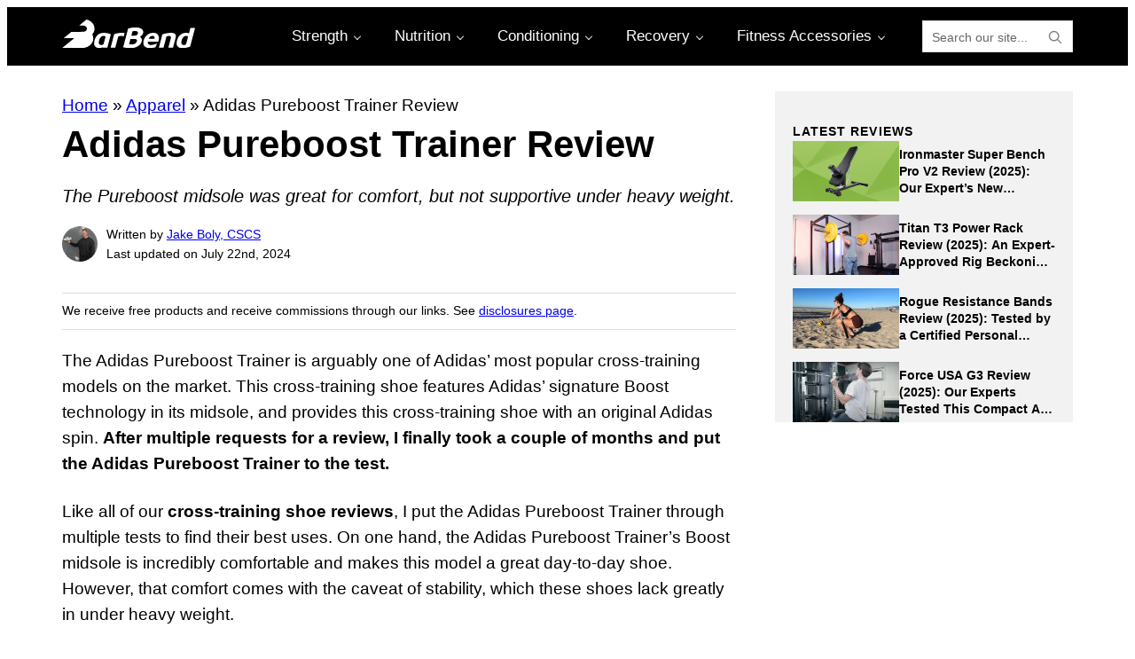

--- FILE ---
content_type: text/html; charset=UTF-8
request_url: https://barbend.com/adidas-pureboost-trainer-review/
body_size: 46170
content:
<!DOCTYPE html>
<html lang="en-US" prefix="og: https://ogp.me/ns#">
<head >
<meta charset="UTF-8" />
<meta name="viewport" content="width=device-width, initial-scale=1" />
	<style>img:is([sizes="auto" i], [sizes^="auto," i]) { contain-intrinsic-size: 3000px 1500px }</style>
	
<!-- Google Tag Manager for WordPress by gtm4wp.com -->
<script data-cfasync="false" data-pagespeed-no-defer>
	var gtm4wp_datalayer_name = "dataLayer";
	var dataLayer = dataLayer || [];
</script>
<!-- End Google Tag Manager for WordPress by gtm4wp.com -->
<!-- Search Engine Optimization by Rank Math PRO - https://rankmath.com/ -->
<title>Adidas Pureboost Trainer Review (2025) | BarBend</title>
<link data-rocket-preload as="style" href="https://fonts.googleapis.com/css2?family=Montserrat%3Aital%2Cwght%400%2C100..900%3B1%2C100..900&#038;ver=1.2.4&#038;display=swap" rel="preload">
<link href="https://fonts.googleapis.com/css2?family=Montserrat%3Aital%2Cwght%400%2C100..900%3B1%2C100..900&#038;ver=1.2.4&#038;display=swap" media="print" onload="this.media=&#039;all&#039;" rel="stylesheet">
<noscript><link rel="stylesheet" href="https://fonts.googleapis.com/css2?family=Montserrat%3Aital%2Cwght%400%2C100..900%3B1%2C100..900&#038;ver=1.2.4&#038;display=swap"></noscript><link rel="preload" data-rocket-preload as="image" href="https://barbend.com/wp-content/plugins/lazy-load-for-videos//public/play-y-red.png" fetchpriority="high">
<meta name="description" content="The Adidas Pureboost Trainers are marketed as cross-trainers, but how did they really perform in the gym?"/>
<meta name="robots" content="follow, index, max-snippet:-1, max-video-preview:-1, max-image-preview:large"/>
<link rel="canonical" href="https://barbend.com/adidas-pureboost-trainer-review/" />
<meta property="og:locale" content="en_US" />
<meta property="og:type" content="article" />
<meta property="og:title" content="Adidas Pureboost Trainer Review (2025) | BarBend" />
<meta property="og:description" content="The Adidas Pureboost Trainers are marketed as cross-trainers, but how did they really perform in the gym?" />
<meta property="og:url" content="https://barbend.com/adidas-pureboost-trainer-review/" />
<meta property="og:site_name" content="BarBend" />
<meta property="article:publisher" content="https://www.facebook.com/BarBendNews/" />
<meta property="article:author" content="https://www.facebook.com/jake.boly" />
<meta property="article:tag" content="Brand: Adidas" />
<meta property="article:tag" content="Commercial" />
<meta property="article:tag" content="Parent Topic: Apparel" />
<meta property="article:tag" content="Product: Shoes" />
<meta property="article:section" content="Apparel" />
<meta property="og:updated_time" content="2024-07-22T14:40:50-04:00" />
<meta property="og:image" content="https://barbend.com/wp-content/uploads/2019/05/Adidas-Pureboost-Trainer-Review.jpg" />
<meta property="og:image:secure_url" content="https://barbend.com/wp-content/uploads/2019/05/Adidas-Pureboost-Trainer-Review.jpg" />
<meta property="og:image:width" content="1200" />
<meta property="og:image:height" content="630" />
<meta property="og:image:alt" content="Adidas Pureboost Trainer Review" />
<meta property="og:image:type" content="image/jpeg" />
<meta property="article:published_time" content="2019-05-22T11:26:50-04:00" />
<meta property="article:modified_time" content="2024-07-22T14:40:50-04:00" />
<meta property="og:video" content="https://www.youtube.com/embed/56icehfFlBE" />
<meta property="video:duration" content="546" />
<meta property="ya:ovs:upload_date" content="2019-05-21T13:46:09-07:00" />
<meta property="ya:ovs:allow_embed" content="true" />
<meta name="twitter:card" content="summary_large_image" />
<meta name="twitter:title" content="Adidas Pureboost Trainer Review (2025) | BarBend" />
<meta name="twitter:description" content="The Adidas Pureboost Trainers are marketed as cross-trainers, but how did they really perform in the gym?" />
<meta name="twitter:site" content="@barbendnews" />
<meta name="twitter:creator" content="@barbendnews" />
<meta name="twitter:image" content="https://barbend.com/wp-content/uploads/2019/05/Adidas-Pureboost-Trainer-Review.jpg" />
<meta name="twitter:label1" content="Written by" />
<meta name="twitter:data1" content="Jake Boly, CSCS" />
<meta name="twitter:label2" content="Time to read" />
<meta name="twitter:data2" content="5 minutes" />
<script type="application/ld+json" class="rank-math-schema-pro">{"@context":"https://schema.org","@graph":[{"@type":"Organization","@id":"https://barbend.com/#organization","name":"BarBend","url":"https://barbend.com","sameAs":["https://www.facebook.com/BarBendNews/","https://twitter.com/barbendnews","https://www.instagram.com/barbend/","https://www.pinterest.com/barbend/","https://www.youtube.com/c/Barbend/"],"logo":{"@type":"ImageObject","@id":"https://barbend.com/#logo","url":"https://barbend.com/wp-content/uploads/2020/06/BBLogoWhite.svg","contentUrl":"https://barbend.com/wp-content/uploads/2020/06/BBLogoWhite.svg","caption":"BarBend","inLanguage":"en-US"}},{"@type":"WebSite","@id":"https://barbend.com/#website","url":"https://barbend.com","name":"BarBend","publisher":{"@id":"https://barbend.com/#organization"},"inLanguage":"en-US"},{"@type":"ImageObject","@id":"https://barbend.com/wp-content/uploads/2019/05/Adidas-Pureboost-Trainer-Review.jpg","url":"https://barbend.com/wp-content/uploads/2019/05/Adidas-Pureboost-Trainer-Review.jpg","width":"1200","height":"630","caption":"Adidas Pureboost Trainer Review","inLanguage":"en-US"},{"@type":"BreadcrumbList","@id":"https://barbend.com/adidas-pureboost-trainer-review/#breadcrumb","itemListElement":[{"@type":"ListItem","position":"1","item":{"@id":"https://barbend.com","name":"Home"}},{"@type":"ListItem","position":"2","item":{"@id":"https://barbend.com/apparel/","name":"Apparel"}}]},{"@type":"WebPage","@id":"https://barbend.com/adidas-pureboost-trainer-review/#webpage","url":"https://barbend.com/adidas-pureboost-trainer-review/","name":"Adidas Pureboost Trainer Review (2025) | BarBend","datePublished":"2019-05-22T11:26:50-04:00","dateModified":"2024-07-22T14:40:50-04:00","isPartOf":{"@id":"https://barbend.com/#website"},"primaryImageOfPage":{"@id":"https://barbend.com/wp-content/uploads/2019/05/Adidas-Pureboost-Trainer-Review.jpg"},"inLanguage":"en-US","breadcrumb":{"@id":"https://barbend.com/adidas-pureboost-trainer-review/#breadcrumb"}},{"@type":"Person","@id":"https://barbend.com/author/jake-boly/","name":"Jake Boly, CSCS","url":"https://barbend.com/author/jake-boly/","image":{"@type":"ImageObject","@id":"https://secure.gravatar.com/avatar/14811ff2eb80568ab6c9572adb1dca24a4a7a8e12cad837ec80fd06ad5f2794b?s=96&amp;d=mm&amp;r=pg","url":"https://secure.gravatar.com/avatar/14811ff2eb80568ab6c9572adb1dca24a4a7a8e12cad837ec80fd06ad5f2794b?s=96&amp;d=mm&amp;r=pg","caption":"Jake Boly, CSCS","inLanguage":"en-US"},"sameAs":["https://www.facebook.com/jake.boly","https://www.linkedin.com/in/jake-boly-98061532","https://www.instagram.com/jake_boly"],"worksFor":{"@id":"https://barbend.com/#organization"}},{"headline":"Adidas Pureboost Trainer Review (2025) | BarBend","description":"The Adidas Pureboost Trainers are marketed as cross-trainers, but how did they really perform in the gym?","datePublished":"2019-05-22T11:26:50-04:00","dateModified":"2024-07-22T14:40:50-04:00","image":{"@id":"https://barbend.com/wp-content/uploads/2019/05/Adidas-Pureboost-Trainer-Review.jpg"},"author":{"@id":"https://barbend.com/author/jake-boly/","name":"Jake Boly, CSCS"},"@type":"BlogPosting","copyrightYear":"2024","name":"Adidas Pureboost Trainer Review (2025) | BarBend","articleSection":"Apparel","@id":"https://barbend.com/adidas-pureboost-trainer-review/#schema-8874221","isPartOf":{"@id":"https://barbend.com/adidas-pureboost-trainer-review/#webpage"},"publisher":{"@id":"https://barbend.com/#organization"},"inLanguage":"en-US","mainEntityOfPage":{"@id":"https://barbend.com/adidas-pureboost-trainer-review/#webpage"}},{"@type":"VideoObject","name":"Adidas Pureboost Trainer Review","description":"Adidas Pureboost Trainer ReviewThe Adidas Pureboost Trainer is marketed as one of Adidas&#039; most popular, versatile cross-training shoes. After getting multipl...","uploadDate":"2019-05-21T13:46:09-07:00","thumbnailUrl":"https://barbend.com/wp-content/uploads/2019/05/Adidas-Pureboost-Trainer-Review.jpg","embedUrl":"https://www.youtube.com/embed/56icehfFlBE","duration":"PT9M6S","width":"1280","height":"720","isFamilyFriendly":"True","@id":"https://barbend.com/adidas-pureboost-trainer-review/#schema-8874222","isPartOf":{"@id":"https://barbend.com/adidas-pureboost-trainer-review/#webpage"},"publisher":{"@id":"https://barbend.com/#organization"},"inLanguage":"en-US","mainEntityOfPage":{"@id":"https://barbend.com/adidas-pureboost-trainer-review/#webpage"}}]}</script>
<!-- /Rank Math WordPress SEO plugin -->

<link rel='dns-prefetch' href='//scripts.mediavine.com' />
<link rel='dns-prefetch' href='//use.fontawesome.com' />
<link rel='dns-prefetch' href='//fonts.googleapis.com' />
<link href='https://fonts.gstatic.com' crossorigin rel='preconnect' />
<link rel="alternate" type="application/rss+xml" title="BarBend &raquo; Feed" href="https://barbend.com/feed/" />
<link rel="alternate" type="application/rss+xml" title="BarBend &raquo; Stories Feed" href="https://barbend.com/web-stories/feed/"><link rel='stylesheet' id='sbi_styles-css' href='https://barbend.com/wp-content/plugins/instagram-feed/css/sbi-styles.min.css?ver=6.9.1' media='all' />
<link rel='stylesheet' id='barbend-css' href='https://barbend.com/wp-content/themes/bar-bend/style.css?ver=1.2.4' media='all' />
<style id='wp-emoji-styles-inline-css'>

	img.wp-smiley, img.emoji {
		display: inline !important;
		border: none !important;
		box-shadow: none !important;
		height: 1em !important;
		width: 1em !important;
		margin: 0 0.07em !important;
		vertical-align: -0.1em !important;
		background: none !important;
		padding: 0 !important;
	}
</style>
<link rel='stylesheet' id='wp-block-library-css' href='https://barbend.com/wp-includes/css/dist/block-library/style.min.css?ver=6.8.2' media='all' />
<style id='wp-block-library-theme-inline-css'>
.wp-block-audio :where(figcaption){color:#555;font-size:13px;text-align:center}.is-dark-theme .wp-block-audio :where(figcaption){color:#ffffffa6}.wp-block-audio{margin:0 0 1em}.wp-block-code{border:1px solid #ccc;border-radius:4px;font-family:Menlo,Consolas,monaco,monospace;padding:.8em 1em}.wp-block-embed :where(figcaption){color:#555;font-size:13px;text-align:center}.is-dark-theme .wp-block-embed :where(figcaption){color:#ffffffa6}.wp-block-embed{margin:0 0 1em}.blocks-gallery-caption{color:#555;font-size:13px;text-align:center}.is-dark-theme .blocks-gallery-caption{color:#ffffffa6}:root :where(.wp-block-image figcaption){color:#555;font-size:13px;text-align:center}.is-dark-theme :root :where(.wp-block-image figcaption){color:#ffffffa6}.wp-block-image{margin:0 0 1em}.wp-block-pullquote{border-bottom:4px solid;border-top:4px solid;color:currentColor;margin-bottom:1.75em}.wp-block-pullquote cite,.wp-block-pullquote footer,.wp-block-pullquote__citation{color:currentColor;font-size:.8125em;font-style:normal;text-transform:uppercase}.wp-block-quote{border-left:.25em solid;margin:0 0 1.75em;padding-left:1em}.wp-block-quote cite,.wp-block-quote footer{color:currentColor;font-size:.8125em;font-style:normal;position:relative}.wp-block-quote:where(.has-text-align-right){border-left:none;border-right:.25em solid;padding-left:0;padding-right:1em}.wp-block-quote:where(.has-text-align-center){border:none;padding-left:0}.wp-block-quote.is-large,.wp-block-quote.is-style-large,.wp-block-quote:where(.is-style-plain){border:none}.wp-block-search .wp-block-search__label{font-weight:700}.wp-block-search__button{border:1px solid #ccc;padding:.375em .625em}:where(.wp-block-group.has-background){padding:1.25em 2.375em}.wp-block-separator.has-css-opacity{opacity:.4}.wp-block-separator{border:none;border-bottom:2px solid;margin-left:auto;margin-right:auto}.wp-block-separator.has-alpha-channel-opacity{opacity:1}.wp-block-separator:not(.is-style-wide):not(.is-style-dots){width:100px}.wp-block-separator.has-background:not(.is-style-dots){border-bottom:none;height:1px}.wp-block-separator.has-background:not(.is-style-wide):not(.is-style-dots){height:2px}.wp-block-table{margin:0 0 1em}.wp-block-table td,.wp-block-table th{word-break:normal}.wp-block-table :where(figcaption){color:#555;font-size:13px;text-align:center}.is-dark-theme .wp-block-table :where(figcaption){color:#ffffffa6}.wp-block-video :where(figcaption){color:#555;font-size:13px;text-align:center}.is-dark-theme .wp-block-video :where(figcaption){color:#ffffffa6}.wp-block-video{margin:0 0 1em}:root :where(.wp-block-template-part.has-background){margin-bottom:0;margin-top:0;padding:1.25em 2.375em}
</style>
<link data-minify="1" rel='stylesheet' id='p4-blocks-accordion-style-css' href='https://barbend.com/wp-content/cache/min/1/wp-content/plugins/p4-blocks/src/blocks/accordion/index.css?ver=1764611541' media='all' />
<link data-minify="1" rel='stylesheet' id='p4-blocks-article-list-style-css' href='https://barbend.com/wp-content/cache/min/1/wp-content/plugins/p4-blocks/src/blocks/article-list/index.css?ver=1764611541' media='all' />
<style id='p4-blocks-bibliography-style-inline-css'>
:root{--bibliography-color--content: #2c2c2c;--bibliography-color--subheading: #2c2c2c;--bibliography-color--link: #326891;--bibliography-font--family--content: 'Montserrat';--bibliography-font--family--subheading: 'Montserrat';--bibliography-font--size--content: 16px;--bibliography-font--size--subheading: 20px;--bibliography-font--size--subheading-full: 20px;--bibliography-font--weight--subheading: 700}.p4-blocks--bb .wp-block-p4-blocks-bibliography summary,.p4-blocks--bb .p4-blocks-bibliography summary{padding-left:32px;line-height:30px;background-position:6px 10px}.p4-blocks--bb .wp-block-p4-blocks-bibliography ul,.p4-blocks--bb .p4-blocks-bibliography ul{padding:0 8px}.p4-blocks--bb .wp-block-p4-blocks-bibliography ul>li,.p4-blocks--bb .p4-blocks-bibliography ul>li{line-height:24px;list-style-position:outside;margin-bottom:8px;padding:0 8px}.p4-blocks--bb .wp-block-p4-blocks-bibliography ul li::marker,.p4-blocks--bb .p4-blocks-bibliography ul li::marker{color:#2c2c2c;font-size:8px}.p4-blocks-bibliography[class$="--alignleft"]{justify-self:start}.p4-blocks-bibliography[class$="--aligncenter"]{justify-self:center}.p4-blocks-bibliography[class$="--alignright"]{justify-self:end}.p4-blocks-bibliography[class*=alignwide],.p4-blocks-bibliography[class*=alignfull]{margin-left:auto !important;margin-right:auto !important;position:relative}.p4-blocks-bibliography[class*=alignwide]{justify-self:center;width:100%}.p4-blocks-bibliography[class*=alignfull]{left:0;right:0;width:100vw;justify-self:stretch}.p4-blocks-bibliography{display:block;margin:16px auto;padding:0;width:100%;max-width:1000px}.p4-blocks-bibliography summary{color:var(--bibliography-color--subheading);cursor:pointer;font-family:var(--bibliography-font--family--subheading);font-size:var(--bibliography-font--size--subheading);font-weight:var(--bibliography-font--weight--subheading);line-height:1.375;list-style-type:none;text-shadow:none}@media all and (min-width: 64rem){.p4-blocks-bibliography summary{font-size:var(--bibliography-font--size--subheading-full)}}.p4-blocks-bibliography summary::-webkit-details-marker{display:none}.p4-blocks-bibliography summary .accordion-plus,.p4-blocks-bibliography summary .accordion-minus{padding-right:6px;width:34px}.p4-blocks-bibliography summary .accordion-plus svg,.p4-blocks-bibliography summary .accordion-minus svg{width:10px;height:10px}.p4-blocks-bibliography summary .accordion-plus{display:inline-block}.p4-blocks-bibliography summary .accordion-minus{display:none}.p4-blocks-bibliography[open] summary .accordion-minus{display:inline-block}.p4-blocks-bibliography[open] summary .accordion-plus{display:none}.p4-blocks-bibliography ul{margin:0 0 0 34px;padding:0 24px}.p4-blocks-bibliography ul li{color:var(--bibliography-color--content);font-family:var(--bibliography-font--family--content);font-size:var(--bibliography-font--size--content);font-weight:inherit;list-style-position:inside;margin:0 0 16px}.p4-blocks-bibliography ul li p{color:inherit;display:inline;font-family:inherit;font-size:inherit;font-weight:inherit;margin:0}.p4-blocks-bibliography ul li a,.p4-blocks-bibliography ul li a:visited{color:var(--bibliography-color--link);display:block;font-family:inherit;font-size:inherit;font-weight:inherit;text-decoration:none;text-shadow:none;word-break:break-all}.p4-blocks-bibliography ul li a:active,.p4-blocks-bibliography ul li a:focus,.p4-blocks-bibliography ul li a:hover,.p4-blocks-bibliography ul li a:visited:active,.p4-blocks-bibliography ul li a:visited:focus,.p4-blocks-bibliography ul li a:visited:hover{text-decoration:underline;text-shadow:none}.p4-blocks-bibliography[open]>summary{margin-bottom:.5rem}

</style>
<link data-minify="1" rel='stylesheet' id='p4-blocks-biography-style-css' href='https://barbend.com/wp-content/cache/min/1/wp-content/plugins/p4-blocks/src/blocks/biography/index.css?ver=1764611541' media='all' />
<link data-minify="1" rel='stylesheet' id='p4-blocks-button-row-style-css' href='https://barbend.com/wp-content/cache/min/1/wp-content/plugins/p4-blocks/src/blocks/button-row/index.css?ver=1764611541' media='all' />
<style id='p4-blocks-callout-style-inline-css'>
:root{--callout-background--color: #f7f7f7;--callout-heading--color: #f7f7f7;--callout-font--family--content: 'Montserrat';--callout-font--family--heading: 'Montserrat';--callout-font--size--heading-large: 20px;--callout-font--size--heading-medium: 20px;--callout-font--size--heading-small: 20px;--callout-font--weight--heading: 700}.p4-blocks--bb .p4-blocks-callout__wrapper{border-radius:3px;padding:24px 16px}@media all and (min-width: 38.75rem){.p4-blocks--bb .p4-blocks-callout__heading{font-size:24px}}.p4-blocks--bb .p4-blocks-callout__content{font-size:16px}@media all and (min-width: 38.75rem){.p4-blocks--bb .p4-blocks-callout__content{font-size:20px}}.p4-blocks--bb .p4-blocks-callout__content li:last-of-type{margin-bottom:0px}.p4-blocks--bb .p4-blocks-callout__content li::marker{color:#2c2c2c}.p4-blocks--bb .p4-blocks-callout svg{margin-top:24px}.p4-blocks-callout[class$="--alignleft"]{justify-self:start}.p4-blocks-callout[class$="--aligncenter"]{justify-self:center}.p4-blocks-callout[class$="--alignright"]{justify-self:end}.p4-blocks-callout[class*=alignwide],.p4-blocks-callout[class*=alignfull]{margin-left:auto !important;margin-right:auto !important;position:relative}.p4-blocks-callout[class*=alignwide]{justify-self:center;width:100%}.p4-blocks-callout[class*=alignfull]{left:0;right:0;width:100vw;justify-self:stretch}.p4-blocks-callout__wrapper{background-color:var(--callout-background--color);border-radius:10px;display:flex;flex-flow:column nowrap;margin:16px auto;padding:32px;row-gap:0}@media all and (min-width: 64rem){.p4-blocks-callout__wrapper{padding:24px 16px}}.p4-blocks-callout__heading{border:none !important;color:var(--callout-color--heading);font-family:var(--callout-font--family--heading);font-weight:var(--callout-font--weight--heading);margin:0 !important;padding:0 0 12px 0 !important}.p4-blocks-callout__heading--large{font-size:var(--callout-font--size--heading-large) !important}.p4-blocks-callout__heading--medium{font-size:var(--callout-font--size--heading-medium) !important}.p4-blocks-callout__heading--small{font-size:var(--callout-font--size--heading-small) !important}.p4-blocks-callout__heading--alignleft{text-align:left}.p4-blocks-callout__heading--aligncenter{text-align:center}.p4-blocks-callout__heading--alignright{text-align:right}.p4-blocks-callout__heading::after{content:none !important;display:none !important}.p4-blocks-callout__content{color:var(--callout-color--content);display:flex;flex-flow:column nowrap;row-gap:16px;font-family:var(--callout-font--family--content);font-size:20px;font-weight:400;padding-bottom:0}.p4-blocks-callout__content p{font-family:inherit;font-size:inherit;line-height:26px;margin:0}.p4-blocks-callout__content ul{margin:0}.p4-blocks-callout svg{align-self:flex-end;display:block;margin:0;max-width:150px}

</style>
<link data-minify="1" rel='stylesheet' id='p4-blocks-carousel-image-style-css' href='https://barbend.com/wp-content/cache/min/1/wp-content/plugins/p4-blocks/src/blocks/carousel-image/index.css?ver=1764611541' media='all' />
<link data-minify="1" rel='stylesheet' id='p4-blocks-email-collection-style-css' href='https://barbend.com/wp-content/cache/min/1/wp-content/plugins/p4-blocks/src/blocks/email-collection/index.css?ver=1764611541' media='all' />
<link data-minify="1" rel='stylesheet' id='p4-blocks-expanded-byline-style-css' href='https://barbend.com/wp-content/cache/min/1/wp-content/plugins/p4-blocks/src/blocks/expanded-byline/index.css?ver=1764611541' media='all' />
<style id='p4-blocks-expandable-container-style-inline-css'>
.p4-blocks--bb .p4-blocks-expandable-container__toggle{background-color:#2c2c2c;color:#fff;padding:12px 8px;text-decoration:none !important;transition:.3s ease all;font-weight:600}.p4-blocks--bb .p4-blocks-expandable-container__toggle:hover{background-color:#161616;color:#8cc640;padding:12px 8px}.p4-blocks-expandable-container__innerblocks-wrapper{max-height:250px;overflow:hidden;position:relative}.p4-blocks-expandable-container__innerblocks-wrapper:not(.open):after{position:absolute;content:"";height:100%;width:100%;background:linear-gradient(180deg, rgba(255, 255, 255, 0) 0%, #fff 100%);top:0;left:0}.p4-blocks-expandable-container__innerblocks-wrapper.open{height:fit-content;max-height:unset}.p4-blocks-expandable-container__button-wrapper{text-align:center;margin:20px 0 24px}.p4-blocks-expandable-container__toggle{display:inline-block;width:100%}@media all and (min-width: 38.75rem){.p4-blocks-expandable-container__toggle{width:274px}}

</style>
<link data-minify="1" rel='stylesheet' id='p4-blocks-image-and-text-style-css' href='https://barbend.com/wp-content/cache/min/1/wp-content/plugins/p4-blocks/src/blocks/image-and-text/index.css?ver=1764611541' media='all' />
<style id='p4-blocks-listicle-style-inline-css'>
:root{--listicle-font--size-list-item: 16px;--listicle-font--weight-list-item: 700;--listicle-font--family-list-item: 'Montserrat';--listicle-line-height-list-item: 24px;--listicle-color-list-item: #2c2c2c;--listicle-color-list-item-link: #326891;--listicle-text--decoration-list-item-link: underline}.p4-blocks--bb .wp-block-p4-blocks-listicle,.p4-blocks--bb .p4-blocks-listicle{margin-bottom:25px}.p4-blocks--bb .wp-block-p4-blocks-listicle .listicle__item-link a:hover,.p4-blocks--bb .p4-blocks-listicle .listicle__item-link a:hover{text-decoration:none !important}.wp-block-p4-blocks-listicle .listicle__list,.p4-blocks-listicle .listicle__list{margin-left:20px}.wp-block-p4-blocks-listicle .listicle__item,.p4-blocks-listicle .listicle__item{font-size:var(--listicle-font--size-list-item);font-weight:var(--listicle-font--weight-list-item);font-family:var(--listicle-font--family-list-item);line-height:var(--listicle-line-height-list-item);color:var(--listicle-color-list-item);margin-bottom:8px}.wp-block-p4-blocks-listicle .listicle__item:last-of-type,.p4-blocks-listicle .listicle__item:last-of-type{margin-bottom:0}.wp-block-p4-blocks-listicle .listicle__item-link a,.p4-blocks-listicle .listicle__item-link a{color:var(--listicle-color-list-item-link);text-decoration:var(--listicle-text--decoration-list-item-link)}

</style>
<style id='p4-blocks-lists-with-icons-style-inline-css'>
:root{--lists-with-icons-font--family--list-title: 'Montserrat';--lists-with-icons-font--size--list-title: 20px;--lists-with-icons-font--weight--list-title: 700;--lists-with-icons-font--size--list-title--full: 32px;--lists-with-icons-font--weight--list-title--full: 700;--lists-with-icons-font--size--content: 16px;--lists-with-icons-font--size--content--full: 20px;--lists-with-icons-color--marker-icon: #8cc640}.p4-blocks--bb .p4-blocks-lists-with-icons__heading{line-height:26px;color:#2c2c2c}@media all and (min-width: 38.75rem){.p4-blocks--bb .p4-blocks-lists-with-icons__heading{line-height:41px}}.p4-blocks--bb .p4-blocks-lists-with-icons__list{font-family:'Montserrat';color:#2c2c2c;line-height:24px}@media all and (min-width: 38.75rem){.p4-blocks--bb .p4-blocks-lists-with-icons__list{line-height:30px}}.p4-blocks-lists-with-icons[class$="--alignleft"]{justify-self:start}.p4-blocks-lists-with-icons[class$="--aligncenter"]{justify-self:center}.p4-blocks-lists-with-icons[class$="--alignright"]{justify-self:end}.p4-blocks-lists-with-icons[class*=alignwide],.p4-blocks-lists-with-icons[class*=alignfull]{margin-left:auto !important;margin-right:auto !important;position:relative}.p4-blocks-lists-with-icons[class*=alignwide]{justify-self:center;width:100%}.p4-blocks-lists-with-icons[class*=alignfull]{left:0;right:0;width:100vw;justify-self:stretch}.p4-blocks-lists-with-icons{display:flex;flex-flow:column nowrap;justify-content:flex-start;align-items:stretch;gap:1rem 0rem;margin:0;max-width:1172px}@media all and (min-width: 38.75rem){.p4-blocks-lists-with-icons{flex-direction:row;flex-wrap:wrap;gap:32px;width:100%}}.p4-blocks-lists-with-icons__heading{font-family:var(--lists-with-icons-font--family--list-title);font-size:var(--lists-with-icons-font--size--list-title);font-weight:var(--lists-with-icons-font--weight--list-title)}@media all and (min-width: 38.75rem){.p4-blocks-lists-with-icons__heading{flex-basis:100%;font-size:var(--lists-with-icons-font--size--list-title--full);font-weight:var(--lists-with-icons-font--weight--list-title--full)}}.p4-blocks-lists-with-icons__list{display:flex;flex-flow:row wrap;justify-content:flex-start;align-items:center;gap:0.75rem 0rem;font-size:var(--lists-with-icons-font--size--content);font-weight:inherit;list-style-type:none;margin:0;padding:0;width:100%}@media all and (min-width: 38.75rem){.p4-blocks-lists-with-icons__list{gap:16px;font-size:var(--lists-with-icons-font--size--content--full)}}.p4-blocks-lists-with-icons__list>li{display:flex;flex-flow:row nowrap;justify-content:flex-start;align-items:center;gap:0.5rem 0.5rem;flex:0 0 272px}.p4-blocks-lists-with-icons__list>li .p4-blocks-lists-with-icons__icon{display:inline-block;fill:var(--lists-with-icons-color--marker-icon);height:16px;position:relative;width:16px}@media all and (min-width: 38.75rem){.p4-blocks-lists-with-icons__list>li{break-inside:avoid-column}}

</style>
<link data-minify="1" rel='stylesheet' id='p4-blocks-pros-cons-list-style-css' href='https://barbend.com/wp-content/cache/min/1/wp-content/plugins/p4-blocks/src/blocks/pros-cons-list/index.css?ver=1764611541' media='all' />
<link data-minify="1" rel='stylesheet' id='p4-blocks-quote-style-css' href='https://barbend.com/wp-content/cache/min/1/wp-content/plugins/p4-blocks/src/blocks/quote/index.css?ver=1764611541' media='all' />
<link data-minify="1" rel='stylesheet' id='p4-blocks-ratings-chart-style-css' href='https://barbend.com/wp-content/cache/min/1/wp-content/plugins/p4-blocks/src/blocks/data-viz/index.css?ver=1764611541' media='all' />
<link data-minify="1" rel='stylesheet' id='p4-blocks-standard-byline-style-css' href='https://barbend.com/wp-content/cache/min/1/wp-content/plugins/p4-blocks/src/blocks/standard-byline/index.css?ver=1764611541' media='all' />
<link data-minify="1" rel='stylesheet' id='p4-blocks-tabbed-content-style-css' href='https://barbend.com/wp-content/cache/min/1/wp-content/plugins/p4-blocks/src/blocks/tabbed-content/index.css?ver=1764611541' media='all' />
<link data-minify="1" rel='stylesheet' id='p4-blocks-table-of-contents-style-css' href='https://barbend.com/wp-content/cache/min/1/wp-content/plugins/p4-blocks/src/blocks/table-of-contents/index.css?ver=1764611541' media='all' />
<link data-minify="1" rel='stylesheet' id='p4-products-product-block-lite-style-css' href='https://barbend.com/wp-content/cache/min/1/wp-content/plugins/p4-products/src/blocks/product-block-lite/index.css?ver=1764611541' media='all' />
<style id='p4-products-product-listicle-style-inline-css'>
:root{--product-listicle--font--family-superlative: var(--wp--preset--font-family--primary);--product-listicle--color--superlative: #2c2c2c;--product-listicle--color--link: #326891;--product-listicle--color--link__hover: #326891;--product-listicle--color--marker: #8cc640}.p4-products__bb .wp-block-p4-products-product-listicle,.p4-products__bb .p4-products-product-listicle{margin-bottom:25px}.p4-products__bb .wp-block-p4-products-product-listicle__listicle-list,.p4-products__bb .p4-products-product-listicle__listicle-list{margin-left:0px;padding-left:20px}.p4-products__bb .wp-block-p4-products-product-listicle__listicle-list--item,.p4-products__bb .p4-products-product-listicle__listicle-list--item{font-family:var(--product-listicle--font--family-superlative);font-size:16px;font-weight:700;line-height:1.5;margin-bottom:12px}.p4-products__bb .wp-block-p4-products-product-listicle__listicle-list--item::marker,.p4-products__bb .p4-products-product-listicle__listicle-list--item::marker{color:var(--product-listicle--color--marker)}.p4-products__bb .wp-block-p4-products-product-listicle__listicle-list--item-superlative,.p4-products__bb .p4-products-product-listicle__listicle-list--item-superlative{font-weight:400;color:var(--product-listicle--color--superlative)}.p4-products__bb .wp-block-p4-products-product-listicle__listicle-list--item-separator,.p4-products__bb .p4-products-product-listicle__listicle-list--item-separator{font-weight:400;margin-left:-4px}.p4-products__bb .wp-block-p4-products-product-listicle__listicle-list--item-link:hover,.p4-products__bb .p4-products-product-listicle__listicle-list--item-link:hover{text-decoration:none}.p4-products__bb .wp-block-p4-products-product-listicle__secondary-listicle-container,.p4-products__bb .p4-products-product-listicle__secondary-listicle-container{margin-top:48px}.p4-products__bb .wp-block-p4-products-product-listicle__secondary-listicle-container .p4-products-product-listicle__listicle-list--item-separator,.p4-products__bb .p4-products-product-listicle__secondary-listicle-container .p4-products-product-listicle__listicle-list--item-separator{margin-left:0}.p4-products__bb .wp-block-p4-products-product-listicle__secondary-listicle-heading,.p4-products__bb .p4-products-product-listicle__secondary-listicle-heading{margin-top:0;margin-bottom:8px;font-size:20px;line-height:1.3}@media all and (min-width: 38.75rem){.p4-products__bb .wp-block-p4-products-product-listicle__secondary-listicle-heading,.p4-products__bb .p4-products-product-listicle__secondary-listicle-heading{font-size:24px}}.p4-products__bb .wp-block-p4-products-product-listicle__secondary-listicle-description,.p4-products__bb .p4-products-product-listicle__secondary-listicle-description{font-size:16px;font-weight:400;line-height:1.5}.p4-products__bb .wp-block-p4-products-product-listicle__listicle-list--secondary,.p4-products__bb .p4-products-product-listicle__listicle-list--secondary{margin-top:24px}.p4-products__bb .wp-block-p4-products-product-listicle__listicle-list--item-deal,.p4-products__bb .p4-products-product-listicle__listicle-list--item-deal{font-weight:400}.wp-block-p4-products-product-listicle__listicle-list--item:last-of-type,.p4-products-product-listicle__listicle-list--item:last-of-type{margin-bottom:0}.wp-block-p4-products-product-listicle__listicle-list--item-link,.p4-products-product-listicle__listicle-list--item-link{color:var(--product-listicle--color--link);transition:.2s ease all}.wp-block-p4-products-product-listicle__listicle-list--item-link:hover,.p4-products-product-listicle__listicle-list--item-link:hover{color:var(--product-listicle--color--link__hover)}

</style>
<link data-minify="1" rel='stylesheet' id='p4-products-product-row-style-css' href='https://barbend.com/wp-content/cache/min/1/wp-content/plugins/p4-products/src/blocks/product-row/index.css?ver=1764611541' media='all' />
<link data-minify="1" rel='stylesheet' id='p4-products-foundational-product-block-style-css' href='https://barbend.com/wp-content/cache/min/1/wp-content/plugins/p4-products/src/blocks/foundational-product-block/index.css?ver=1764611541' media='all' />
<link data-minify="1" rel='stylesheet' id='vault-product-card-style-css' href='https://barbend.com/wp-content/cache/min/1/wp-content/plugins/product-vault/public/css/product-card.css?ver=1764611541' media='all' />
<link data-minify="1" rel='stylesheet' id='barbend-paid-product-style-css' href='https://barbend.com/wp-content/cache/min/1/wp-content/themes/bar-bend/blocks/paid-product/index.css?ver=1764611541' media='all' />
<style id='barbend-event-schedule-style-inline-css'>
.block-event-schedule {
    margin-bottom:2rem;
    margin-top:2rem;
}

.schedule-item .description {
    display:none;
    padding:1rem;
}
.schedule-item .description > * {
    flex:1;
}
.schedule-item .description p {
    font-size:14px;
    margin-top:0;
}
.schedule-item .description .acc-content > div {
    flex:1;
}
.schedule-item .description > div + div {
    margin-left:2rem;
}

.timestamp {
    font-family:'Roboto Condensed';
    color:#777;
    font-size:12px;
    text-transform:uppercase;
    white-space:nowrap;
}
.timestamp--fade {
    opacity:0.5;
}

.schedule .sub-event .sub-title h6 {
    display:inline-block;
    margin:0 0 0.5em;
}
.schedule .sub-event .sub-title span {
    background-color:#eee;
    color:#777;
    font-size:12px;
    padding:0.1em 0.3em;
    white-space:nowrap;
}
.schedule .sub-event .sub-title span + span {
    background-color:#3d5ba9;
    color:#fff;
}
.schedule .sub-event p {
    margin:0.5rem 0 0;
}



</style>
<style id='global-styles-inline-css'>
:root{--wp--preset--aspect-ratio--square: 1;--wp--preset--aspect-ratio--4-3: 4/3;--wp--preset--aspect-ratio--3-4: 3/4;--wp--preset--aspect-ratio--3-2: 3/2;--wp--preset--aspect-ratio--2-3: 2/3;--wp--preset--aspect-ratio--16-9: 16/9;--wp--preset--aspect-ratio--9-16: 9/16;--wp--preset--color--black: #000000;--wp--preset--color--cyan-bluish-gray: #abb8c3;--wp--preset--color--white: #ffffff;--wp--preset--color--pale-pink: #f78da7;--wp--preset--color--vivid-red: #cf2e2e;--wp--preset--color--luminous-vivid-orange: #ff6900;--wp--preset--color--luminous-vivid-amber: #fcb900;--wp--preset--color--light-green-cyan: #7bdcb5;--wp--preset--color--vivid-green-cyan: #00d084;--wp--preset--color--pale-cyan-blue: #8ed1fc;--wp--preset--color--vivid-cyan-blue: #0693e3;--wp--preset--color--vivid-purple: #9b51e0;--wp--preset--color--foreground: #000;--wp--preset--color--foreground-light: #666;--wp--preset--color--background: #fff;--wp--preset--color--primary: #92c44c;--wp--preset--color--primary-light: #d8eabf;--wp--preset--color--secondary: #326891;--wp--preset--color--secondary-light: #cddfee;--wp--preset--color--tertiary: #ddd;--wp--preset--color--quaternary: #f2f2f2;--wp--preset--gradient--vivid-cyan-blue-to-vivid-purple: linear-gradient(135deg,rgba(6,147,227,1) 0%,rgb(155,81,224) 100%);--wp--preset--gradient--light-green-cyan-to-vivid-green-cyan: linear-gradient(135deg,rgb(122,220,180) 0%,rgb(0,208,130) 100%);--wp--preset--gradient--luminous-vivid-amber-to-luminous-vivid-orange: linear-gradient(135deg,rgba(252,185,0,1) 0%,rgba(255,105,0,1) 100%);--wp--preset--gradient--luminous-vivid-orange-to-vivid-red: linear-gradient(135deg,rgba(255,105,0,1) 0%,rgb(207,46,46) 100%);--wp--preset--gradient--very-light-gray-to-cyan-bluish-gray: linear-gradient(135deg,rgb(238,238,238) 0%,rgb(169,184,195) 100%);--wp--preset--gradient--cool-to-warm-spectrum: linear-gradient(135deg,rgb(74,234,220) 0%,rgb(151,120,209) 20%,rgb(207,42,186) 40%,rgb(238,44,130) 60%,rgb(251,105,98) 80%,rgb(254,248,76) 100%);--wp--preset--gradient--blush-light-purple: linear-gradient(135deg,rgb(255,206,236) 0%,rgb(152,150,240) 100%);--wp--preset--gradient--blush-bordeaux: linear-gradient(135deg,rgb(254,205,165) 0%,rgb(254,45,45) 50%,rgb(107,0,62) 100%);--wp--preset--gradient--luminous-dusk: linear-gradient(135deg,rgb(255,203,112) 0%,rgb(199,81,192) 50%,rgb(65,88,208) 100%);--wp--preset--gradient--pale-ocean: linear-gradient(135deg,rgb(255,245,203) 0%,rgb(182,227,212) 50%,rgb(51,167,181) 100%);--wp--preset--gradient--electric-grass: linear-gradient(135deg,rgb(202,248,128) 0%,rgb(113,206,126) 100%);--wp--preset--gradient--midnight: linear-gradient(135deg,rgb(2,3,129) 0%,rgb(40,116,252) 100%);--wp--preset--font-size--small: 1rem;--wp--preset--font-size--medium: clamp(1.125rem, 1.1124rem + 0.06299999999999994vw, 1.188rem);--wp--preset--font-size--large: clamp(1.25rem, 1.2374rem + 0.06299999999999994vw, 1.313rem);--wp--preset--font-size--x-large: clamp(1.375rem, 1.35rem + 0.125vw, 1.5rem);--wp--preset--font-size--xx-small: 0.875rem;--wp--preset--font-size--x-small: 0.938rem;--wp--preset--font-size--medium-small: 1.063rem;--wp--preset--font-size--medium-large: clamp(1.188rem, 1.1756rem + 0.062000000000000055vw, 1.25rem);--wp--preset--font-size--xx-large: clamp(1.688rem, 1.6505999999999998rem + 0.18700000000000006vw, 1.875rem);--wp--preset--font-size--xxx-large: clamp(2rem, 4vw, 2.625rem);--wp--preset--font-family--primary: -apple-system, BlinkMacSystemFont, avenir next, avenir, segoe ui, helvetica neue, helvetica, Ubuntu, roboto, noto, arial, sans-serif;--wp--preset--font-family--secondary: -apple-system, BlinkMacSystemFont, avenir next, avenir, segoe ui, helvetica neue, helvetica, Ubuntu, roboto, noto, arial, sans-serif;--wp--preset--font-family--monospace: Menlo, Consolas, Monaco, Liberation Mono, Lucida Console, monospace;--wp--preset--spacing--20: 20px;--wp--preset--spacing--30: 30px;--wp--preset--spacing--40: 40px;--wp--preset--spacing--50: 50px;--wp--preset--spacing--60: 60px;--wp--preset--spacing--70: 70px;--wp--preset--spacing--80: 5.06rem;--wp--preset--spacing--10: 10px;--wp--preset--shadow--natural: 6px 6px 9px rgba(0, 0, 0, 0.2);--wp--preset--shadow--deep: 12px 12px 50px rgba(0, 0, 0, 0.4);--wp--preset--shadow--sharp: 6px 6px 0px rgba(0, 0, 0, 0.2);--wp--preset--shadow--outlined: 6px 6px 0px -3px rgba(255, 255, 255, 1), 6px 6px rgba(0, 0, 0, 1);--wp--preset--shadow--crisp: 6px 6px 0px rgba(0, 0, 0, 1);--wp--custom--font-weight--thin: 100;--wp--custom--font-weight--extra-light: 200;--wp--custom--font-weight--light: 300;--wp--custom--font-weight--regular: 400;--wp--custom--font-weight--medium: 500;--wp--custom--font-weight--semi-bold: 600;--wp--custom--font-weight--bold: 700;--wp--custom--font-weight--extra-bold: 800;--wp--custom--font-weight--black: 900;--wp--custom--line-height--one: 1;--wp--custom--line-height--heading: 1.2;--wp--custom--line-height--medium: 1.4;--wp--custom--line-height--body: 1.6;--wp--custom--spacing--outer: 30px;}:root { --wp--style--global--content-size: 760px;--wp--style--global--wide-size: 1180px; }:where(body) { margin: 0; }.wp-site-blocks > .alignleft { float: left; margin-right: 2em; }.wp-site-blocks > .alignright { float: right; margin-left: 2em; }.wp-site-blocks > .aligncenter { justify-content: center; margin-left: auto; margin-right: auto; }:where(.is-layout-flex){gap: 0.5em;}:where(.is-layout-grid){gap: 0.5em;}.is-layout-flow > .alignleft{float: left;margin-inline-start: 0;margin-inline-end: 2em;}.is-layout-flow > .alignright{float: right;margin-inline-start: 2em;margin-inline-end: 0;}.is-layout-flow > .aligncenter{margin-left: auto !important;margin-right: auto !important;}.is-layout-constrained > .alignleft{float: left;margin-inline-start: 0;margin-inline-end: 2em;}.is-layout-constrained > .alignright{float: right;margin-inline-start: 2em;margin-inline-end: 0;}.is-layout-constrained > .aligncenter{margin-left: auto !important;margin-right: auto !important;}.is-layout-constrained > :where(:not(.alignleft):not(.alignright):not(.alignfull)){max-width: var(--wp--style--global--content-size);margin-left: auto !important;margin-right: auto !important;}.is-layout-constrained > .alignwide{max-width: var(--wp--style--global--wide-size);}body .is-layout-flex{display: flex;}.is-layout-flex{flex-wrap: wrap;align-items: center;}.is-layout-flex > :is(*, div){margin: 0;}body .is-layout-grid{display: grid;}.is-layout-grid > :is(*, div){margin: 0;}body{background-color: var(--wp--preset--color--background);color: var(--wp--preset--color--foreground);font-family: var(--wp--preset--font-family--primary);font-size: var(--wp--preset--font-size--medium);font-weight: var(--wp--custom--font-weight--regular);line-height: var(--wp--custom--line-height--body);padding-top: 0px;padding-right: 0px;padding-bottom: 0px;padding-left: 0px;}a:where(:not(.wp-element-button)){color: var(--wp--preset--color--secondary);text-decoration: underline;}h1{font-size: var(--wp--preset--font-size--xxx-large);}h2{font-size: var(--wp--preset--font-size--xx-large);}h3{font-size: var(--wp--preset--font-size--x-large);}h4{font-size: var(--wp--preset--font-size--large);}h5{font-size: var(--wp--preset--font-size--medium);}h6{font-size: var(--wp--preset--font-size--small);}:root :where(.wp-element-button, .wp-block-button__link){background-color: #32373c;border-width: 0;color: #fff;font-family: inherit;font-size: inherit;line-height: inherit;padding: calc(0.667em + 2px) calc(1.333em + 2px);text-decoration: none;}.has-black-color{color: var(--wp--preset--color--black) !important;}.has-cyan-bluish-gray-color{color: var(--wp--preset--color--cyan-bluish-gray) !important;}.has-white-color{color: var(--wp--preset--color--white) !important;}.has-pale-pink-color{color: var(--wp--preset--color--pale-pink) !important;}.has-vivid-red-color{color: var(--wp--preset--color--vivid-red) !important;}.has-luminous-vivid-orange-color{color: var(--wp--preset--color--luminous-vivid-orange) !important;}.has-luminous-vivid-amber-color{color: var(--wp--preset--color--luminous-vivid-amber) !important;}.has-light-green-cyan-color{color: var(--wp--preset--color--light-green-cyan) !important;}.has-vivid-green-cyan-color{color: var(--wp--preset--color--vivid-green-cyan) !important;}.has-pale-cyan-blue-color{color: var(--wp--preset--color--pale-cyan-blue) !important;}.has-vivid-cyan-blue-color{color: var(--wp--preset--color--vivid-cyan-blue) !important;}.has-vivid-purple-color{color: var(--wp--preset--color--vivid-purple) !important;}.has-foreground-color{color: var(--wp--preset--color--foreground) !important;}.has-foreground-light-color{color: var(--wp--preset--color--foreground-light) !important;}.has-background-color{color: var(--wp--preset--color--background) !important;}.has-primary-color{color: var(--wp--preset--color--primary) !important;}.has-primary-light-color{color: var(--wp--preset--color--primary-light) !important;}.has-secondary-color{color: var(--wp--preset--color--secondary) !important;}.has-secondary-light-color{color: var(--wp--preset--color--secondary-light) !important;}.has-tertiary-color{color: var(--wp--preset--color--tertiary) !important;}.has-quaternary-color{color: var(--wp--preset--color--quaternary) !important;}.has-black-background-color{background-color: var(--wp--preset--color--black) !important;}.has-cyan-bluish-gray-background-color{background-color: var(--wp--preset--color--cyan-bluish-gray) !important;}.has-white-background-color{background-color: var(--wp--preset--color--white) !important;}.has-pale-pink-background-color{background-color: var(--wp--preset--color--pale-pink) !important;}.has-vivid-red-background-color{background-color: var(--wp--preset--color--vivid-red) !important;}.has-luminous-vivid-orange-background-color{background-color: var(--wp--preset--color--luminous-vivid-orange) !important;}.has-luminous-vivid-amber-background-color{background-color: var(--wp--preset--color--luminous-vivid-amber) !important;}.has-light-green-cyan-background-color{background-color: var(--wp--preset--color--light-green-cyan) !important;}.has-vivid-green-cyan-background-color{background-color: var(--wp--preset--color--vivid-green-cyan) !important;}.has-pale-cyan-blue-background-color{background-color: var(--wp--preset--color--pale-cyan-blue) !important;}.has-vivid-cyan-blue-background-color{background-color: var(--wp--preset--color--vivid-cyan-blue) !important;}.has-vivid-purple-background-color{background-color: var(--wp--preset--color--vivid-purple) !important;}.has-foreground-background-color{background-color: var(--wp--preset--color--foreground) !important;}.has-foreground-light-background-color{background-color: var(--wp--preset--color--foreground-light) !important;}.has-background-background-color{background-color: var(--wp--preset--color--background) !important;}.has-primary-background-color{background-color: var(--wp--preset--color--primary) !important;}.has-primary-light-background-color{background-color: var(--wp--preset--color--primary-light) !important;}.has-secondary-background-color{background-color: var(--wp--preset--color--secondary) !important;}.has-secondary-light-background-color{background-color: var(--wp--preset--color--secondary-light) !important;}.has-tertiary-background-color{background-color: var(--wp--preset--color--tertiary) !important;}.has-quaternary-background-color{background-color: var(--wp--preset--color--quaternary) !important;}.has-black-border-color{border-color: var(--wp--preset--color--black) !important;}.has-cyan-bluish-gray-border-color{border-color: var(--wp--preset--color--cyan-bluish-gray) !important;}.has-white-border-color{border-color: var(--wp--preset--color--white) !important;}.has-pale-pink-border-color{border-color: var(--wp--preset--color--pale-pink) !important;}.has-vivid-red-border-color{border-color: var(--wp--preset--color--vivid-red) !important;}.has-luminous-vivid-orange-border-color{border-color: var(--wp--preset--color--luminous-vivid-orange) !important;}.has-luminous-vivid-amber-border-color{border-color: var(--wp--preset--color--luminous-vivid-amber) !important;}.has-light-green-cyan-border-color{border-color: var(--wp--preset--color--light-green-cyan) !important;}.has-vivid-green-cyan-border-color{border-color: var(--wp--preset--color--vivid-green-cyan) !important;}.has-pale-cyan-blue-border-color{border-color: var(--wp--preset--color--pale-cyan-blue) !important;}.has-vivid-cyan-blue-border-color{border-color: var(--wp--preset--color--vivid-cyan-blue) !important;}.has-vivid-purple-border-color{border-color: var(--wp--preset--color--vivid-purple) !important;}.has-foreground-border-color{border-color: var(--wp--preset--color--foreground) !important;}.has-foreground-light-border-color{border-color: var(--wp--preset--color--foreground-light) !important;}.has-background-border-color{border-color: var(--wp--preset--color--background) !important;}.has-primary-border-color{border-color: var(--wp--preset--color--primary) !important;}.has-primary-light-border-color{border-color: var(--wp--preset--color--primary-light) !important;}.has-secondary-border-color{border-color: var(--wp--preset--color--secondary) !important;}.has-secondary-light-border-color{border-color: var(--wp--preset--color--secondary-light) !important;}.has-tertiary-border-color{border-color: var(--wp--preset--color--tertiary) !important;}.has-quaternary-border-color{border-color: var(--wp--preset--color--quaternary) !important;}.has-vivid-cyan-blue-to-vivid-purple-gradient-background{background: var(--wp--preset--gradient--vivid-cyan-blue-to-vivid-purple) !important;}.has-light-green-cyan-to-vivid-green-cyan-gradient-background{background: var(--wp--preset--gradient--light-green-cyan-to-vivid-green-cyan) !important;}.has-luminous-vivid-amber-to-luminous-vivid-orange-gradient-background{background: var(--wp--preset--gradient--luminous-vivid-amber-to-luminous-vivid-orange) !important;}.has-luminous-vivid-orange-to-vivid-red-gradient-background{background: var(--wp--preset--gradient--luminous-vivid-orange-to-vivid-red) !important;}.has-very-light-gray-to-cyan-bluish-gray-gradient-background{background: var(--wp--preset--gradient--very-light-gray-to-cyan-bluish-gray) !important;}.has-cool-to-warm-spectrum-gradient-background{background: var(--wp--preset--gradient--cool-to-warm-spectrum) !important;}.has-blush-light-purple-gradient-background{background: var(--wp--preset--gradient--blush-light-purple) !important;}.has-blush-bordeaux-gradient-background{background: var(--wp--preset--gradient--blush-bordeaux) !important;}.has-luminous-dusk-gradient-background{background: var(--wp--preset--gradient--luminous-dusk) !important;}.has-pale-ocean-gradient-background{background: var(--wp--preset--gradient--pale-ocean) !important;}.has-electric-grass-gradient-background{background: var(--wp--preset--gradient--electric-grass) !important;}.has-midnight-gradient-background{background: var(--wp--preset--gradient--midnight) !important;}.has-small-font-size{font-size: var(--wp--preset--font-size--small) !important;}.has-medium-font-size{font-size: var(--wp--preset--font-size--medium) !important;}.has-large-font-size{font-size: var(--wp--preset--font-size--large) !important;}.has-x-large-font-size{font-size: var(--wp--preset--font-size--x-large) !important;}.has-xx-small-font-size{font-size: var(--wp--preset--font-size--xx-small) !important;}.has-x-small-font-size{font-size: var(--wp--preset--font-size--x-small) !important;}.has-medium-small-font-size{font-size: var(--wp--preset--font-size--medium-small) !important;}.has-medium-large-font-size{font-size: var(--wp--preset--font-size--medium-large) !important;}.has-xx-large-font-size{font-size: var(--wp--preset--font-size--xx-large) !important;}.has-xxx-large-font-size{font-size: var(--wp--preset--font-size--xxx-large) !important;}.has-primary-font-family{font-family: var(--wp--preset--font-family--primary) !important;}.has-secondary-font-family{font-family: var(--wp--preset--font-family--secondary) !important;}.has-monospace-font-family{font-family: var(--wp--preset--font-family--monospace) !important;}
:root :where(.wp-block-button .wp-block-button__link){background-color: var(--wp--preset--color--foreground);border-radius: 0;border-color: var(--wp--preset--color--foreground);border-width: 0;border-style: solid;color: var(--wp--preset--color--background);font-size: var(--wp--preset--font-size--small);font-weight: var(--wp--custom--font-weight--bold);padding-top: 12px;padding-right: 20px;padding-bottom: 12px;padding-left: 20px;}
:where(.wp-block-post-template.is-layout-flex){gap: 1.25em;}:where(.wp-block-post-template.is-layout-grid){gap: 1.25em;}
:root :where(.wp-block-columns){margin-bottom: 30px;}:where(.wp-block-columns.is-layout-flex){gap: 2em;}:where(.wp-block-columns.is-layout-grid){gap: 2em;}
:root :where(.wp-block-pullquote){border-color: var(--wp--preset--color--tertiary);border-width: 2px;border-style: solid;font-size: 1.5em;line-height: 1.6;margin-bottom: 40px;padding-top: 30px;padding-right: 30px;padding-bottom: 30px;padding-left: 30px;}
:root :where(.wp-block-buttons){margin-top: 30px;margin-bottom: 30px;}
:root :where(.wp-block-column){margin-bottom: 0;}
:root :where(.wp-block-cover){padding-top: 30px;padding-right: 30px;padding-bottom: 30px;padding-left: 30px;}
:root :where(.wp-block-embed){margin-bottom: 30px;}
:root :where(.wp-block-gallery){margin-bottom: 30px;}
:root :where(.wp-block-heading){font-family: var(--wp--preset--font-family--secondary);font-weight: var(--wp--custom--font-weight--bold);line-height: var(--wp--custom--line-height--heading);margin-top: 0px;margin-bottom: 20px;}
:root :where(.wp-block-image){margin-bottom: 30px;}
:root :where(.wp-block-list){margin-bottom: 30px;padding-left: 30px;}
:root :where(p){margin-top: 0px;margin-bottom: 25px;}
:root :where(.wp-block-quote){border-color: var(--wp--preset--color--tertiary);border-width: 2px;border-style: solid;line-height: var(--wp--custom--line-height--medium);margin-bottom: 40px;padding-top: 30px;padding-right: 30px;padding-bottom: 30px;padding-left: 30px;}
:root :where(.wp-block-search){margin-bottom: 30px;}
:root :where(.wp-block-separator){color: var(--wp--preset--color--tertiary);font-size: var(--wp--preset--font-size--large);margin-top: 30px;margin-bottom: 30px;}
:root :where(.wp-block-table > table){font-size: var(--wp--preset--font-size--small);}:root :where(.wp-block-table){margin-bottom: 30px;}
</style>
<link rel='stylesheet' id='YSFA-css' href='https://barbend.com/wp-content/plugins/faq-schema-block-to-accordion/assets/css/style.min.css?ver=1.0.5' media='all' />
<link rel='stylesheet' id='gn-frontend-gnfollow-style-css' href='https://barbend.com/wp-content/plugins/gn-publisher/assets/css/gn-frontend-gnfollow.min.css?ver=1.5.24' media='all' />
<link data-minify="1" rel='stylesheet' id='swiper-css' href='https://barbend.com/wp-content/cache/min/1/wp-content/plugins/p4-blocks/src/assets/swiper/swiper-bundle.min.css?ver=1764611541' media='all' />
<link data-minify="1" rel='stylesheet' id='vault-fontawesome-css' href='https://barbend.com/wp-content/cache/min/1/releases/v5.15.4/css/all.css?ver=1764611541' media='all' />
<link data-minify="1" rel='stylesheet' id='dashicons-css' href='https://barbend.com/wp-content/cache/min/1/wp-includes/css/dashicons.min.css?ver=1764611557' media='all' />
<link data-minify="1" rel='stylesheet' id='wppr-default-stylesheet-css' href='https://barbend.com/wp-content/cache/min/1/wp-content/plugins/wp-product-review/assets/css/default.css?ver=1764611557' media='all' />
<link data-minify="1" rel='stylesheet' id='wppr-percentage-circle-css' href='https://barbend.com/wp-content/cache/min/1/wp-content/plugins/wp-product-review/assets/css/circle.css?ver=1764611557' media='all' />
<link data-minify="1" rel='stylesheet' id='wppr-common-css' href='https://barbend.com/wp-content/cache/min/1/wp-content/plugins/wp-product-review/assets/css/common.css?ver=1764611557' media='all' />
<style id='wppr-common-inline-css'>
                   
                    .review-wu-grade .wppr-c100,
                     .review-grade-widget .wppr-c100 {
                        background-color: #ebebeb;
                    }
                    
                    .review-wu-grade .wppr-c100.wppr-weak span,
                     .review-grade-widget .wppr-c100.wppr-weak span {
                        color: #FF7F66;
                    }
                    
                    .review-wu-grade .wppr-c100.wppr-weak .wppr-fill,
                    .review-wu-grade .wppr-c100.wppr-weak .wppr-bar,
                     .review-grade-widget .wppr-c100.wppr-weak .wppr-fill,
                    .review-grade-widget .wppr-c100.wppr-weak .wppr-bar {
                        border-color: #FF7F66;
                    }
                    
                    .user-comments-grades .comment-meta-grade-bar.wppr-weak .comment-meta-grade {
                        background: #FF7F66;
                    }
                    
                    #review-statistics .review-wu-grade .wppr-c100.wppr-not-bad span,
                     .review-grade-widget .wppr-c100.wppr-not-bad span {
                        color: #FFCE55;
                    }
                    
                    .review-wu-grade .wppr-c100.wppr-not-bad .wppr-fill,
                    .review-wu-grade .wppr-c100.wppr-not-bad .wppr-bar,
                     .review-grade-widget .wppr-c100.wppr-not-bad .wppr-fill,
                    .review-grade-widget .wppr-c100.wppr-not-bad .wppr-bar {
                        border-color: #FFCE55;
                    }
                    
                    .user-comments-grades .comment-meta-grade-bar.wppr-not-bad .comment-meta-grade {
                        background: #FFCE55;
                    }
                    
                    .review-wu-grade .wppr-c100.wppr-good span,
                     .review-grade-widget .wppr-c100.wppr-good span {
                        color: #50C1E9;
                    }
                    
                    .review-wu-grade .wppr-c100.wppr-good .wppr-fill,
                    .review-wu-grade .wppr-c100.wppr-good .wppr-bar,
                     .review-grade-widget .wppr-c100.wppr-good .wppr-fill,
                    .review-grade-widget .wppr-c100.wppr-good .wppr-bar {
                        border-color: #50C1E9;
                    }
                    
                    .user-comments-grades .comment-meta-grade-bar.wppr-good .comment-meta-grade {
                        background: #50C1E9;
                    }
                    
                    .review-wu-grade .wppr-c100.wppr-very-good span,
                     .review-grade-widget .wppr-c100.wppr-very-good span {
                        color: #8DC153;
                    }
                    
                    .review-wu-grade .wppr-c100.wppr-very-good .wppr-fill,
                    .review-wu-grade .wppr-c100.wppr-very-good .wppr-bar,
                     .review-grade-widget .wppr-c100.wppr-very-good .wppr-fill,
                    .review-grade-widget .wppr-c100.wppr-very-good .wppr-bar {
                        border-color: #8DC153;
                    }
                    
                    .user-comments-grades .comment-meta-grade-bar.wppr-very-good .comment-meta-grade {
                        background: #8DC153;
                    }
                    
                    #review-statistics .review-wu-bars ul.wppr-weak li.colored {
                        background: #FF7F66;
                        color: #FF7F66;
                    }
                    
                    #review-statistics .review-wu-bars ul.wppr-not-bad li.colored {
                        background: #FFCE55;
                        color: #FFCE55;
                    }
                    
                    #review-statistics .review-wu-bars ul.wppr-good li.colored {
                        background: #50C1E9;
                        color: #50C1E9;
                    }
                    
                    #review-statistics .review-wu-bars ul.wppr-very-good li.colored {
                        background: #8DC153;
                        color: #8DC153;
                    }
                    
                    #review-statistics .review-wrap-up div.cwpr-review-top {
                        border-top: 5px solid #3BAEDA;
                    }
            
                    .user-comments-grades .comment-meta-grade-bar,
                    #review-statistics .review-wu-bars ul li {
                        background: #E1E2E0;
                        color: #E1E2E0;
                    }
           
            
                    #review-statistics .review-wrap-up .review-wu-right ul li, 
                    #review-statistics .review-wu-bars h3, 
                    .review-wu-bars span, 
                    #review-statistics .review-wrap-up .cwpr-review-top .cwp-item-category a {
                        color: #3D3D3D;
                    }
            
                    #review-statistics .review-wrap-up .review-wu-right .pros h2 {
                        color: #8DC153;
                    }
            
                    #review-statistics .review-wrap-up .review-wu-right .cons h2 {
                        color: #C15353;
                    }
                
                    div.affiliate-button a {
                        border: 2px solid #3BAEDA;
                    }
            
                    div.affiliate-button a:hover {
                        border: 2px solid #3BAEDA;
                    }
            
                    div.affiliate-button a {
                        background: #ffffff;
                    }
            
                    div.affiliate-button a:hover {
                        background: #3BAEDA;
                    }
            
                    div.affiliate-button a span {
                        color: #3BAEDA;
                    }
            
                    div.affiliate-button a:hover span {
                        color: #FFFFFF;
                    }
                    
                    
                div.affiliate-button a span:before, div.affiliate-button a:hover span:before {
					font-family: "dashicons";
                    content: "\f174";
					padding-right: 5px
                } 
                
               
             
			.wppr-template-1 .wppr-review-grade-option-rating.wppr-very-good.rtl,
			.wppr-template-2 .wppr-review-grade-option-rating.wppr-very-good.rtl {
					background: #8DC153;
			}
			.wppr-template-1 .wppr-review-grade-option-rating.wppr-good.rtl,
			.wppr-template-2 .wppr-review-grade-option-rating.wppr-good.rtl {
					background: #50C1E9;
			}
			.wppr-template-1 .wppr-review-grade-option-rating.wppr-not-bad.rtl,
			.wppr-template-2 .wppr-review-grade-option-rating.wppr-not-bad.rtl {
					background: #FFCE55;
			}
			.wppr-template-1 .wppr-review-grade-option-rating.wppr-weak.rtl,
			.wppr-template-2 .wppr-review-grade-option-rating.wppr-weak.rtl {
					background: #FF7F66;
			}

			.wppr-template-1    .wppr-review-grade-option .wppr-very-good {
					background: #8DC153;
			}
			.wppr-template-2    .wppr-review-rating .wppr-very-good {
					background: #8DC153;
			} 
			.wppr-template-1    .wppr-review-grade-option .wppr-good {
					background: #50C1E9;
			}
			.wppr-template-2     .wppr-review-rating  .wppr-good {
					background: #50C1E9;
			} 
			.wppr-template-1    .wppr-review-grade-option .wppr-not-bad {
					background: #FFCE55;
			}
			.wppr-template-2    .wppr-review-rating .wppr-not-bad {
					background: #FFCE55;
			}
			 
			.wppr-template-1    .wppr-review-grade-option .wppr-weak {
					background: #FF7F66;
			}
			.wppr-template-2    .wppr-review-rating  .wppr-weak {
					background: #FF7F66;
			}  
			.wppr-template-1    .wppr-review-grade-option .wppr-default,
			.wppr-template-2   .wppr-review-rating  .wppr-default{
					background: #E1E2E0;
			} 
			
			
			
			.wppr-template-1    .wppr-review-grade-number .wppr-very-good,
			.wppr-template-1    .wppr-review-stars .wppr-very-good,
			.wppr-template-2    .wppr-review-option-rating .wppr-very-good{
					color: #8DC153;
			}
			.wppr-template-1    .wppr-review-grade-number .wppr-good,
			.wppr-template-1    .wppr-review-stars .wppr-good,
			.wppr-template-2    .wppr-review-option-rating  .wppr-good{
					color: #50C1E9;
			}
			
			.wppr-template-1    .wppr-review-grade-number .wppr-not-bad,
			.wppr-template-1    .wppr-review-stars .wppr-not-bad,
			.wppr-template-2  .wppr-review-option-rating .wppr-not-bad{
					color: #FFCE55;
					color: #FFCE55;
			}
			.wppr-template-1    .wppr-review-grade-number .wppr-weak,
			.wppr-template-1    .wppr-review-stars .wppr-weak,
			.wppr-template-2  .wppr-review-option-rating  .wppr-weak{
					color: #FF7F66;
			} 
			.wppr-template-1    .wppr-review-grade-number .wppr-default,
			.wppr-template-1    .wppr-review-stars .wppr-default,
			.wppr-review-option-rating  .wppr-default{
					color: #E1E2E0;
			} 
			
			
			.wppr-template .wppr-review-name{
					color: #3D3D3D;
			} 
			.wppr-template h3.wppr-review-cons-name{
					color: #C15353;
			} 
			.wppr-template h3.wppr-review-pros-name{
					color: #8DC153;
			} 
		
</style>
<link data-minify="1" rel='stylesheet' id='custom-theme-styles-css' href='https://barbend.com/wp-content/cache/min/1/wp-content/themes/bar-bend/style-custom.css?ver=1764611541' media='all' />
<link data-minify="1" rel='stylesheet' id='custom-block-styles-css' href='https://barbend.com/wp-content/cache/min/1/wp-content/themes/bar-bend/style-block-custom.css?ver=1764611541' media='all' />

<link data-minify="1" rel='stylesheet' id='cfnews-style-css' href='https://barbend.com/wp-content/cache/min/1/wp-content/themes/bar-bend/mcu/css/cfnews.css?ver=1764611541' media='all' />
<link data-minify="1" rel='stylesheet' id='lazyload-video-css-css' href='https://barbend.com/wp-content/cache/min/1/wp-content/plugins/lazy-load-for-videos/public/css/lazyload-shared.css?ver=1764611541' media='all' />
<style id='lazyload-video-css-inline-css'>
.entry-content a.lazy-load-youtube, a.lazy-load-youtube, .lazy-load-vimeo{ background-size: cover; }.titletext.youtube { display: none; }.lazy-load-div { background: url(https://barbend.com/wp-content/plugins/lazy-load-for-videos//public/play-y-red.png) center center no-repeat; }
</style>
<link data-minify="1" rel='stylesheet' id='wpcd-style-css' href='https://barbend.com/wp-content/cache/min/1/wp-content/plugins/wp-coupons-and-deals-premium/assets/css/style.css?ver=1764611541' media='all' />
<style id='wpcd-style-inline-css'>
 .coupon-type { background-color: #56b151; } .deal-type { background-color: #56b151; } .wpcd-coupon { border-color: #000000; } 
 .wpcd-coupon-button-type .coupon-code-wpcd .get-code-wpcd{ background-color:#8bc63e; } .wpcd-coupon-button-type .coupon-code-wpcd .get-code-wpcd:after{ border-left-color:#8bc63e; } span.wpcd_coupon_top_copy_span{ background-color: #56b151 !important; } .wpcd_coupon_popup_copy_code_wr { background-color: #BEFFB9; border-color: #56b151; } .wpcd_popup-go-link { background-color: #56b151; } .wpcd_popup-go-link:hover { background-color: #56b151; } #wpcd_coupon_pagination_wr a, #wpcd_coupon_pagination_wr span { background-color: #56b151; } 
</style>
<script src="https://barbend.com/wp-includes/js/jquery/jquery.min.js?ver=3.7.1" id="jquery-core-js" data-rocket-defer defer></script>
<script src="https://barbend.com/wp-includes/js/jquery/jquery-migrate.min.js?ver=3.4.1" id="jquery-migrate-js" data-rocket-defer defer></script>
<script data-minify="1" src="https://barbend.com/wp-content/cache/min/1/wp-content/plugins/p4-blocks/src/blocks/article-list/index.js?ver=1764611541" id="p4-blocks-article-list-script-js" data-rocket-defer defer></script>
<script data-minify="1" src="https://barbend.com/wp-content/cache/min/1/wp-content/plugins/p4-blocks/src/blocks/carousel-image/index.js?ver=1764611541" id="p4-blocks-carousel-image-script-js" data-rocket-defer defer></script>
<script data-minify="1" src="https://barbend.com/wp-content/cache/min/1/wp-content/plugins/p4-blocks/src/assets/swiper/swiper-bundle.js?ver=1764611541" id="p4-blocks-carousel-image-script-2-js" data-rocket-defer defer></script>
<script data-minify="1" src="https://barbend.com/wp-content/cache/min/1/wp-content/plugins/p4-blocks/src/blocks/image-and-text/index.js?ver=1764611541" id="p4-blocks-image-and-text-script-js" data-rocket-defer defer></script>
<script data-minify="1" src="https://barbend.com/wp-content/cache/min/1/wp-content/plugins/p4-blocks/src/blocks/standard-byline/index.js?ver=1764611541" id="p4-blocks-standard-byline-script-js" data-rocket-defer defer></script>
<script async="async" fetchpriority="high" data-noptimize="1" data-cfasync="false" src="https://scripts.mediavine.com/tags/bar-bend.js?ver=6.8.2" id="mv-script-wrapper-js"></script>
<link rel="https://api.w.org/" href="https://barbend.com/wp-json/" /><link rel="alternate" title="JSON" type="application/json" href="https://barbend.com/wp-json/wp/v2/posts/66109" /><link rel="EditURI" type="application/rsd+xml" title="RSD" href="https://barbend.com/xmlrpc.php?rsd" />
<meta name="generator" content="WordPress 6.8.2" />
<link rel='shortlink' href='https://barbend.com/?p=66109' />
<link rel="alternate" title="oEmbed (JSON)" type="application/json+oembed" href="https://barbend.com/wp-json/oembed/1.0/embed?url=https%3A%2F%2Fbarbend.com%2Fadidas-pureboost-trainer-review%2F" />
<link rel="alternate" title="oEmbed (XML)" type="text/xml+oembed" href="https://barbend.com/wp-json/oembed/1.0/embed?url=https%3A%2F%2Fbarbend.com%2Fadidas-pureboost-trainer-review%2F&#038;format=xml" />
<script type="pmdelayedscript" data-perfmatters-type="text/javascript" data-cfasync="false" data-no-optimize="1" data-no-defer="1" data-no-minify="1" data-rocketlazyloadscript="1">!function(e,t){(e=t.createElement("script")).src="https://cdn.convertbox.com/convertbox/js/embed.js",e.id="app-convertbox-script",e.async=true,e.dataset.uuid="6cb768da-b340-420a-b3a6-65cbc1b44aaf",document.getElementsByTagName("head")[0].appendChild(e)}(window,document);</script>
<script>var cb_wp=cb_wp || {};cb_wp.is_user_logged_in=false;cb_wp.post_data={"id":66109,"tags":[19856,19767,19766,19698],"post_type":"post","cats":[20679]};</script>
<!-- Google Tag Manager for WordPress by gtm4wp.com -->
<!-- GTM Container placement set to automatic -->
<script data-cfasync="false" data-pagespeed-no-defer>
	var dataLayer_content = {"pagePostType":"post","pagePostType2":"single-post","pageCategory":["apparel"],"pageAttributes":["brand-adidas","commercial","parent-topic-apparel","product-shoes"],"pagePostAuthor":"Jake Boly, CSCS","pagePostDate":"May 22, 2019","pagePostDateYear":2019,"pagePostDateMonth":5,"pagePostDateDay":22,"pagePostDateDayName":"Wednesday","pagePostDateHour":11,"pagePostDateMinute":26,"pagePostDateIso":"2019-05-22T11:26:50-04:00","pagePostDateUnix":1558524410};
	dataLayer.push( dataLayer_content );
</script>
<script data-cfasync="false" data-pagespeed-no-defer>
(function(w,d,s,l,i){w[l]=w[l]||[];w[l].push({'gtm.start':
new Date().getTime(),event:'gtm.js'});var f=d.getElementsByTagName(s)[0],
j=d.createElement(s),dl=l!='dataLayer'?'&l='+l:'';j.async=true;j.src=
'//www.googletagmanager.com/gtm.js?id='+i+dl;f.parentNode.insertBefore(j,f);
})(window,document,'script','dataLayer','GTM-MPM3PXX');
</script>
<!-- End Google Tag Manager for WordPress by gtm4wp.com --><script type="application/ld+json">{"@context":"https://schema.org","@type":"Organization","url":"https://barbend.com/","sameAs":["https://www.facebook.com/BarBendNews/","https://www.instagram.com/barbend/","https://www.youtube.com/c/Barbend","https://www.pinterest.com/barbend/","https://twitter.com/barbendnews"],"duns":"080502611","@id":"https://barbend.com/#organization","name":"BarBend","logo":"https://barbend.com/wp-content/uploads/2020/04/barbendlogo.png"}</script><script>
    var PushlySDK = window.PushlySDK || [];
    function pushly() { PushlySDK.push(arguments) }
    pushly('load', {
        domainKey: decodeURIComponent("uGc0xTNRlOAfxO6zksEKq0mVW9fSlxKjJ81I"),
        sw: "https://barbend.com/wp-content/plugins/pushly/assets/js/pushly-sdk-worker.js.php",
        swScope: "https://barbend.com/wp-content/plugins/pushly/"    });
</script>

		<style>
			.algolia-search-highlight {
				background-color: #fffbcc;
				border-radius: 2px;
				font-style: normal;
			}
		</style>
		<meta name='ir-site-verification-token' value='377724' /><script async id="ebx" src="//applets.ebxcdn.com/ebx.js" data-applet-id="aoccaszx"></script><!-- Begin comScore Tag -->
<script>
  var _comscore = _comscore || [];
  _comscore.push({ c1: "2", c2: "38119913" });
  (function() {
    var s = document.createElement("script"), el = document.getElementsByTagName("script")[0]; s.async = true;
    s.src = "https://sb.scorecardresearch.com/cs/38119913/beacon.js";
    el.parentNode.insertBefore(s, el);
  })();
</script>
<noscript>
  <img src="https://sb.scorecardresearch.com/p?c1=2&amp;c2=38119913&amp;cv=3.6.0&amp;cj=1">
</noscript>
<!-- End comScore Tag --><link rel="icon" href="https://barbend.com/wp-content/uploads/2016/12/BarBend-ios-152-50x50.png" sizes="32x32" />
<link rel="icon" href="https://barbend.com/wp-content/uploads/2016/12/BarBend-ios-152.png" sizes="192x192" />
<link rel="apple-touch-icon" href="https://barbend.com/wp-content/uploads/2016/12/BarBend-ios-152.png" />
<meta name="msapplication-TileImage" content="https://barbend.com/wp-content/uploads/2016/12/BarBend-ios-152.png" />
		<style id="wp-custom-css">
			/* Site Header Min Height to Solve CLS Issues */
.site-header {
	min-height: 50px;
}

@media only screen and (min-width: 1024px) {
	.site-header {
		min-height: 66px;
	}
}

/* Remove Empty/Unwanted WP Product Review Boxes */
.postid-218113 div#wppr-review-218113 {
  display: none;
}

/* Fix Call Out Blocks on Mobile */

@media only screen and (max-width: 800px) {

	div[class*=" is-style-call-out-"].wp-block-group {
		margin-left: 15px;
		margin-right: 15px;
	}

	div[class*=" is-style-call-out-"].wp-block-group ol,
	div[class*=" is-style-call-out-"].wp-block-group ul {
		padding-left: 22px;
	}

}

@media only screen and (min-width: 1025px) and (max-width: 1200px) {

	div[class*=" is-style-call-out-"].wp-block-group {
		margin-left: 15px;
		margin-right: 15px;
	}

}

/* WP Coupons and Deals
--------------------------------------------- */

.wpcd-coupon-two {
	cursor: pointer;
}

.wpcd-coupon-two-discount-text {
	align-items: center !important;
	border-radius: 0 !important;
	display: flex !important;
	justify-content: center !important;
	margin: -10px 0 0 -5px !important;
}

.wpcd-coupon-title {
	border: 0 !important;
	font-size: var(--wp--preset--font-size--x-large) !important;
	font-weight: var(--wp--custom--font-weight--bold) !important;
	line-height: var(--wp--custom--line-height--heading) !important;
	padding: 0 !important;
}

.wpcd-coupon-two .wpcd-coupon-description {
	margin-bottom: 10px !important;
	margin-top: 8px !important;
}

.wpcd-coupon-two-info {
	padding-bottom: 0 !important;
}

.wpcd-coupon-two .wpcd-btn {
	border-radius: 0 !important;
	color: var(--wp--preset--color--background) !important;
	font-size: var(--wp--preset--font-size--small) !important;
	font-weight: var(--wp--custom--font-weight--bold) !important;
	letter-spacing: 0.075em;
}

.wpcd-coupon-description {
	text-align: left !important;
}

.wpcd-full-description ul {
    margin-bottom: 15px;
}

.wpcd-full-description ul li {
	margin-bottom: 8px !important;
}

@media screen and (max-width: 599px) {

	.wpcd-coupon-two-mobile-title {
		margin-top: 40px !important;
		padding: 0 !important;
	}

	.wpcd-coupon-description {
		padding: 0 10px !important;
	}

	.wpcd-coupon-description p {
		padding: 0 10px !important;
	}

}

/* Temp Increase Footer Padding Top */

.footer-widgets {
    padding-top: 70px;
}

/* Temp Black Friday Sidebar */

@media only screen and (min-width: 1024px) {
	
.sidebar .widget:first-of-type {
    margin-bottom: -40px;
    padding-bottom: 0;
}
	
	.sidebar .widget:nth-of-type(2) {
		margin-bottom: 0;
    padding-bottom: 30px;
	}
	
}
/* MCU Header style */
.is-style-section-header .is-style-kicker-mcu {
	border-bottom: 2px solid #3D5BA9;
    color: var(--wp--preset--color--foreground);
	line-height: var(--wp--custom--line-height--body);
	margin: 0 0 20px;
	padding-bottom: 2px;
    text-decoration: none;
}

/* Temporary: Fixes css for the newsletter iframe */
@media only screen and (min-width: 1160px) {
	.cb-element__inner div iframe {
		min-width: unset;
	}
}


.bb_tooltip {
  position: relative;
  display: inline-block;
}

.bb_tooltip .tooltiptext {
  font-size: var(--wp--preset--font-size--xx-small) !important;
  line-height: var(--wp--custom--line-height--medium) !important;
  font-weight: 400;
  visibility: hidden;
  width: 250px;
  background-color: black;
  color: #fff;
  text-align: left;
  border-radius: 6px;
  padding: 20px;
  position: absolute;
  z-index: 1;
  top: -5px;
  left: 110%;
}

.bb_tooltip .tooltiptext a {
  color: var(--wp--preset--color--primary);
}

.bb_tooltip .tooltiptext::after {
  content: "";
  position: absolute;
  top: 20px;
  right: 100%;
  margin-top: -5px;
  border-width: 5px;
  border-style: solid;
  border-color: transparent black transparent transparent;
}

.bb_tooltip:hover .tooltiptext {
  visibility: visible;
}

::selection {
	background-color: #ACCEF7;
}

/* List Styles */
.p4-products__bb .wp-block-p4-products-product-listicle__listicle-list, .p4-products__bb .p4-products-product-listicle__listicle-list {
    margin-left: 0px !important;
    padding-left: 20px !important;
}		</style>
		<noscript><style id="rocket-lazyload-nojs-css">.rll-youtube-player, [data-lazy-src]{display:none !important;}</style></noscript><style id="rocket-lazyrender-inline-css">[data-wpr-lazyrender] {content-visibility: auto;}</style><meta name="generator" content="WP Rocket 3.20.0.2" data-wpr-features="wpr_defer_js wpr_minify_js wpr_lazyload_images wpr_automatic_lazy_rendering wpr_oci wpr_image_dimensions wpr_minify_css wpr_preload_links wpr_desktop" /></head>
<body class="wp-singular post-template-default single single-post postid-66109 single-format-standard wp-custom-logo wp-embed-responsive wp-theme-genesis wp-child-theme-bar-bend p4-blocks--bb p4-products p4-products__bb product-vault header-full-width content-sidebar genesis-breadcrumbs-hidden genesis-singular-image-hidden genesis-footer-widgets-hidden has-no-blocks no-js" itemscope itemtype="https://schema.org/WebPage">
<!-- GTM Container placement set to automatic -->
<!-- Google Tag Manager (noscript) -->
				<noscript><iframe src="https://www.googletagmanager.com/ns.html?id=GTM-MPM3PXX" height="0" width="0" style="display:none;visibility:hidden" aria-hidden="true"></iframe></noscript>
<!-- End Google Tag Manager (noscript) -->		<script>
		//<![CDATA[
		(function(){
			var c = document.body.classList;
			c.remove( 'no-js' );
			c.add( 'js' );
		})();
		//]]>
		</script>
		
<!-- GTM Container placement set to automatic -->
<!-- Google Tag Manager (noscript) --><div  class="site-container"><ul class="genesis-skip-link"><li><a href="#genesis-nav-primary" class="screen-reader-shortcut"> Skip to primary navigation</a></li><li><a href="#genesis-content" class="screen-reader-shortcut"> Skip to main content</a></li><li><a href="#genesis-sidebar-primary" class="screen-reader-shortcut"> Skip to primary sidebar</a></li></ul><header  class="site-header" itemscope itemtype="https://schema.org/WPHeader"><div  class="wrap"><div class="title-area"><a href="https://barbend.com/" class="custom-logo-link" rel="home"><img width="2388" height="506" src="https://barbend.com/wp-content/uploads/2020/06/BBLogoWhite.svg" class="custom-logo" alt="The BarBend Logo in white." decoding="async" /></a><p class="site-title" itemprop="headline">BarBend</p><p class="site-description" itemprop="description">The Online Home for Strength Sports</p></div><button class="search-toggle" aria-pressed="false" aria-expanded="false" id="genesis-mobile-search-toggle"><span class="screen-reader-text">Search</span></button><div class="mobile-search"><form class="search-form" method="get" action="https://barbend.com/" role="search" itemprop="potentialAction" itemscope itemtype="https://schema.org/SearchAction"><label class="search-form-label screen-reader-text" for="searchform-1">Search our site...</label><input class="search-form-input" type="search" name="s" id="searchform-1" placeholder="Search our site..." itemprop="query-input"><input class="search-form-submit" type="submit" value="Submit search"><meta content="https://barbend.com/?s={s}" itemprop="target"></form></div><nav class="nav-primary" aria-label="Main" itemscope itemtype="https://schema.org/SiteNavigationElement" id="genesis-nav-primary"><div  class="wrap"><ul id="menu-primary" class="menu genesis-nav-menu menu-primary js-superfish"><li id="menu-item-335966" class="menu-item menu-item-type-custom menu-item-object-custom menu-item-has-children menu-item-335966"><a href="https://barbend.com/best-strength-equipment/" itemprop="url"><span itemprop="name">Strength</span></a>
<ul class="sub-menu">
	<li id="menu-item-336022" class="menu-item menu-item-type-custom menu-item-object-custom menu-item-has-children menu-item-336022"><a href="https://barbend.com/best-home-gyms/" itemprop="url"><span itemprop="name">Best Home Gym Machines</span></a>
	<ul class="sub-menu">
		<li id="menu-item-336021" class="menu-item menu-item-type-custom menu-item-object-custom menu-item-336021"><a href="https://barbend.com/best-functional-trainers/" itemprop="url"><span itemprop="name">Best Functional Trainers</span></a></li>
		<li id="menu-item-336018" class="menu-item menu-item-type-custom menu-item-object-custom menu-item-336018"><a href="https://barbend.com/best-squat-racks/" itemprop="url"><span itemprop="name">Best Squat Racks</span></a></li>
		<li id="menu-item-341419" class="menu-item menu-item-type-custom menu-item-object-custom menu-item-341419"><a href="https://morningchalkup.com/2023/12/21/best-budget-home-gym-equipment/" itemprop="url"><span itemprop="name">Best Budget Home Gym Equipment</span></a></li>
		<li id="menu-item-341416" class="menu-item menu-item-type-custom menu-item-object-custom menu-item-341416"><a href="https://barbend.com/best-cable-machines/" itemprop="url"><span itemprop="name">Best Cable Machines</span></a></li>
		<li id="menu-item-336020" class="menu-item menu-item-type-custom menu-item-object-custom menu-item-336020"><a href="https://barbend.com/best-weight-benches/" itemprop="url"><span itemprop="name">Best Weight Benches</span></a></li>
		<li id="menu-item-341415" class="menu-item menu-item-type-custom menu-item-object-custom menu-item-341415"><a href="https://barbend.com/best-smith-machines/" itemprop="url"><span itemprop="name">Best Smith Machines</span></a></li>
		<li id="menu-item-341514" class="menu-item menu-item-type-custom menu-item-object-custom menu-item-341514"><a href="https://barbend.com/best-smart-home-gyms/" itemprop="url"><span itemprop="name">Best Smart Home Gyms</span></a></li>
	</ul>
</li>
	<li id="menu-item-336015" class="menu-item menu-item-type-custom menu-item-object-custom menu-item-has-children menu-item-336015"><a href="https://barbend.com/best-barbells/" itemprop="url"><span itemprop="name">Best Barbells</span></a>
	<ul class="sub-menu">
		<li id="menu-item-341470" class="menu-item menu-item-type-custom menu-item-object-custom menu-item-341470"><a href="https://barbend.com/best-budget-exercise-bike/" itemprop="url"><span itemprop="name">Best Budget Exercise Bikes</span></a></li>
		<li id="menu-item-341418" class="menu-item menu-item-type-custom menu-item-object-custom menu-item-341418"><a href="https://barbend.com/best-budget-barbells/" itemprop="url"><span itemprop="name">Best Budget Barbells</span></a></li>
		<li id="menu-item-341429" class="menu-item menu-item-type-custom menu-item-object-custom menu-item-341429"><a href="https://barbend.com/best-powerlifting-barbells/" itemprop="url"><span itemprop="name">Best Powerlifting Barbells</span></a></li>
		<li id="menu-item-341417" class="menu-item menu-item-type-custom menu-item-object-custom menu-item-341417"><a href="https://barbend.com/best-barbells-for-women/" itemprop="url"><span itemprop="name">Best Barbells For Women</span></a></li>
	</ul>
</li>
	<li id="menu-item-336012" class="menu-item menu-item-type-custom menu-item-object-custom menu-item-has-children menu-item-336012"><a href="https://barbend.com/best-kettlebells/" itemprop="url"><span itemprop="name">Best Kettlebells</span></a>
	<ul class="sub-menu">
		<li id="menu-item-341428" class="menu-item menu-item-type-custom menu-item-object-custom menu-item-341428"><a href="https://barbend.com/best-adjustable-kettlebells/" itemprop="url"><span itemprop="name">Best Adjustable Kettlebells</span></a></li>
	</ul>
</li>
	<li id="menu-item-336011" class="menu-item menu-item-type-custom menu-item-object-custom menu-item-has-children menu-item-336011"><a href="https://barbend.com/best-dumbbells/" itemprop="url"><span itemprop="name">Best Dumbbells</span></a>
	<ul class="sub-menu">
		<li id="menu-item-336010" class="menu-item menu-item-type-custom menu-item-object-custom menu-item-336010"><a href="https://barbend.com/best-adjustable-dumbbells/" itemprop="url"><span itemprop="name">Best Adjustable Dumbbells</span></a></li>
	</ul>
</li>
	<li id="menu-item-341420" class="menu-item menu-item-type-custom menu-item-object-custom menu-item-has-children menu-item-341420"><a itemprop="url"><span itemprop="name">More Strength Equipement</span></a>
	<ul class="sub-menu">
		<li id="menu-item-341421" class="menu-item menu-item-type-custom menu-item-object-custom menu-item-341421"><a href="https://barbend.com/best-resistance-bands/" itemprop="url"><span itemprop="name">Best Resistance Bands</span></a></li>
		<li id="menu-item-341422" class="menu-item menu-item-type-custom menu-item-object-custom menu-item-341422"><a href="https://barbend.com/best-weight-plates/" itemprop="url"><span itemprop="name">Best Weight Plates</span></a></li>
		<li id="menu-item-341423" class="menu-item menu-item-type-custom menu-item-object-custom menu-item-341423"><a href="https://barbend.com/best-bumper-plates/" itemprop="url"><span itemprop="name">Best Bumper Plates</span></a></li>
		<li id="menu-item-341424" class="menu-item menu-item-type-custom menu-item-object-custom menu-item-341424"><a href="https://barbend.com/best-slam-balls/" itemprop="url"><span itemprop="name">Best Slam Balls</span></a></li>
		<li id="menu-item-341425" class="menu-item menu-item-type-custom menu-item-object-custom menu-item-341425"><a href="https://barbend.com/best-weighted-vests/" itemprop="url"><span itemprop="name">Best Weighted Vests</span></a></li>
		<li id="menu-item-341426" class="menu-item menu-item-type-custom menu-item-object-custom menu-item-341426"><a href="https://barbend.com/best-weight-sleds/" itemprop="url"><span itemprop="name">Best Weight Sleds</span></a></li>
		<li id="menu-item-341427" class="menu-item menu-item-type-custom menu-item-object-custom menu-item-341427"><a href="https://barbend.com/category/best-strength-equipment/" itemprop="url"><span itemprop="name">All Other Strength Equipment</span></a></li>
	</ul>
</li>
	<li id="menu-item-215871" class="menu-item menu-item-type-post_type menu-item-object-page menu-item-has-children menu-item-215871"><a href="https://barbend.com/training/" itemprop="url"><span itemprop="name">Training</span></a>
	<ul class="sub-menu">
		<li id="menu-item-215980" class="menu-item menu-item-type-post_type menu-item-object-page menu-item-has-children menu-item-215980"><a href="https://barbend.com/exercise-guides/" itemprop="url"><span itemprop="name">Exercise Guides</span></a>
		<ul class="sub-menu">
			<li id="menu-item-216120" class="menu-item menu-item-type-custom menu-item-object-custom menu-item-216120"><a href="/deadlift/" itemprop="url"><span itemprop="name">Deadlift</span></a></li>
			<li id="menu-item-216122" class="menu-item menu-item-type-custom menu-item-object-custom menu-item-216122"><a href="/bench-press/" itemprop="url"><span itemprop="name">Bench Press</span></a></li>
			<li id="menu-item-216124" class="menu-item menu-item-type-custom menu-item-object-custom menu-item-216124"><a href="/back-squat/" itemprop="url"><span itemprop="name">Back Squat</span></a></li>
			<li id="menu-item-216125" class="menu-item menu-item-type-custom menu-item-object-custom menu-item-216125"><a href="/overhead-press/" itemprop="url"><span itemprop="name">Overhead Press</span></a></li>
			<li id="menu-item-216127" class="menu-item menu-item-type-custom menu-item-object-custom menu-item-216127"><a href="/lat-pulldown/" itemprop="url"><span itemprop="name">Lat Pulldown</span></a></li>
			<li id="menu-item-216130" class="menu-item menu-item-type-custom menu-item-object-custom menu-item-216130"><a href="/best-shoulder-exercises/" itemprop="url"><span itemprop="name">Shoulder Exercises</span></a></li>
			<li id="menu-item-216135" class="menu-item menu-item-type-custom menu-item-object-custom menu-item-216135"><a href="/best-chest-exercises/" itemprop="url"><span itemprop="name">Chest Exercises</span></a></li>
			<li id="menu-item-216138" class="menu-item menu-item-type-custom menu-item-object-custom menu-item-216138"><a href="/best-ab-exercises/" itemprop="url"><span itemprop="name">Ab Exercises</span></a></li>
			<li id="menu-item-216140" class="menu-item menu-item-type-custom menu-item-object-custom menu-item-216140"><a href="/best-quad-exercises/" itemprop="url"><span itemprop="name">Quad Exercises</span></a></li>
			<li id="menu-item-216142" class="menu-item menu-item-type-custom menu-item-object-custom menu-item-216142"><a href="/best-biceps-exercises/" itemprop="url"><span itemprop="name">Biceps Exercises</span></a></li>
		</ul>
</li>
		<li id="menu-item-337389" class="menu-item menu-item-type-post_type menu-item-object-page menu-item-has-children menu-item-337389"><a href="https://barbend.com/training-guides/" itemprop="url"><span itemprop="name">Training Guides</span></a>
		<ul class="sub-menu">
			<li id="menu-item-337400" class="menu-item menu-item-type-custom menu-item-object-custom menu-item-337400"><a href="https://barbend.com/beginners-guide-to-the-gym/" itemprop="url"><span itemprop="name">Beginner&#8217;s Guide to the Gym</span></a></li>
			<li id="menu-item-337392" class="menu-item menu-item-type-custom menu-item-object-custom menu-item-337392"><a href="https://barbend.com/how-to-build-muscle/" itemprop="url"><span itemprop="name">How to Build Muscle</span></a></li>
			<li id="menu-item-337395" class="menu-item menu-item-type-custom menu-item-object-custom menu-item-337395"><a href="https://barbend.com/hypertrophy/" itemprop="url"><span itemprop="name">Guide to Muscle Hypertrophy</span></a></li>
			<li id="menu-item-337398" class="menu-item menu-item-type-custom menu-item-object-custom menu-item-337398"><a href="https://barbend.com/how-to-train-bodybuilding-while-cutting/" itemprop="url"><span itemprop="name">How to Train on a Cut</span></a></li>
		</ul>
</li>
		<li id="menu-item-337387" class="menu-item menu-item-type-post_type menu-item-object-page menu-item-has-children menu-item-337387"><a href="https://barbend.com/workouts/" itemprop="url"><span itemprop="name">Workouts</span></a>
		<ul class="sub-menu">
			<li id="menu-item-216114" class="menu-item menu-item-type-custom menu-item-object-custom menu-item-216114"><a href="/best-back-workouts/" itemprop="url"><span itemprop="name">Back Workouts</span></a></li>
			<li id="menu-item-216115" class="menu-item menu-item-type-custom menu-item-object-custom menu-item-216115"><a href="/at-home-workouts/" itemprop="url"><span itemprop="name">At-Home Workouts</span></a></li>
			<li id="menu-item-216116" class="menu-item menu-item-type-custom menu-item-object-custom menu-item-216116"><a href="/bodybuilding-chest-and-back-workouts/" itemprop="url"><span itemprop="name">Chest &#038; Back Workouts</span></a></li>
			<li id="menu-item-216118" class="menu-item menu-item-type-custom menu-item-object-custom menu-item-216118"><a href="/full-body-bodybuilding-workout/" itemprop="url"><span itemprop="name">Full-Body Workout</span></a></li>
			<li id="menu-item-216119" class="menu-item menu-item-type-custom menu-item-object-custom menu-item-216119"><a href="/hiit-workouts/" itemprop="url"><span itemprop="name">HIIT Workouts</span></a></li>
			<li id="menu-item-216172" class="menu-item menu-item-type-custom menu-item-object-custom menu-item-216172"><a href="/bodybuilding-workout-plan/" itemprop="url"><span itemprop="name">Bodybuilding Workouts</span></a></li>
			<li id="menu-item-216162" class="menu-item menu-item-type-custom menu-item-object-custom menu-item-216162"><a href="/farmers-carry-workouts-fat-loss/" itemprop="url"><span itemprop="name">Farmer&#8217;s Carry Workouts</span></a></li>
		</ul>
</li>
		<li id="menu-item-337386" class="menu-item menu-item-type-post_type menu-item-object-page menu-item-has-children menu-item-337386"><a href="https://barbend.com/programs/" itemprop="url"><span itemprop="name">Programs</span></a>
		<ul class="sub-menu">
			<li id="menu-item-216152" class="menu-item menu-item-type-custom menu-item-object-custom menu-item-216152"><a href="/5x5-workout/" itemprop="url"><span itemprop="name">5&#215;5 Program</span></a></li>
			<li id="menu-item-216153" class="menu-item menu-item-type-custom menu-item-object-custom menu-item-216153"><a href="/bodybuilding-programs/" itemprop="url"><span itemprop="name">Bodybuilding Programs</span></a></li>
			<li id="menu-item-216145" class="menu-item menu-item-type-custom menu-item-object-custom menu-item-216145"><a href="/beginner-push-up-program/" itemprop="url"><span itemprop="name">Push-Up Program</span></a></li>
			<li id="menu-item-216146" class="menu-item menu-item-type-custom menu-item-object-custom menu-item-216146"><a href="/beginner-pull-up-guide/" itemprop="url"><span itemprop="name">Pull-Up Program</span></a></li>
			<li id="menu-item-216148" class="menu-item menu-item-type-custom menu-item-object-custom menu-item-216148"><a href="/5-3-1-program/" itemprop="url"><span itemprop="name">5/3/1 Program</span></a></li>
			<li id="menu-item-216149" class="menu-item menu-item-type-custom menu-item-object-custom menu-item-216149"><a href="/powerbuilding-workout-routine/" itemprop="url"><span itemprop="name">Powerbuilding Program</span></a></li>
			<li id="menu-item-216147" class="menu-item menu-item-type-custom menu-item-object-custom menu-item-216147"><a href="/german-volume-training/" itemprop="url"><span itemprop="name">German Volume Training</span></a></li>
			<li id="menu-item-216154" class="menu-item menu-item-type-custom menu-item-object-custom menu-item-216154"><a href="/build-workout-program/" itemprop="url"><span itemprop="name">Build Your Own Program</span></a></li>
		</ul>
</li>
	</ul>
</li>
	<li id="menu-item-215716" class="menu-item menu-item-type-post_type menu-item-object-page menu-item-has-children menu-item-215716"><a href="https://barbend.com/news/" itemprop="url"><span itemprop="name">News</span></a>
	<ul class="sub-menu">
		<li id="menu-item-215895" class="menu-item menu-item-type-post_type menu-item-object-page menu-item-215895"><a href="https://barbend.com/crossfit/" itemprop="url"><span itemprop="name">CrossFit</span></a></li>
		<li id="menu-item-215909" class="menu-item menu-item-type-post_type menu-item-object-page menu-item-215909"><a href="https://barbend.com/strongman/" itemprop="url"><span itemprop="name">Strongman</span></a></li>
		<li id="menu-item-215913" class="menu-item menu-item-type-post_type menu-item-object-page menu-item-215913"><a href="https://barbend.com/bodybuilding/" itemprop="url"><span itemprop="name">Bodybuilding</span></a></li>
		<li id="menu-item-215922" class="menu-item menu-item-type-post_type menu-item-object-page menu-item-215922"><a href="https://barbend.com/powerlifting/" itemprop="url"><span itemprop="name">Powerlifting</span></a></li>
		<li id="menu-item-215923" class="menu-item menu-item-type-post_type menu-item-object-page menu-item-215923"><a href="https://barbend.com/weightlifting/" itemprop="url"><span itemprop="name">Weightlifting</span></a></li>
		<li id="menu-item-276072" class="menu-item menu-item-type-post_type menu-item-object-page menu-item-276072"><a href="https://barbend.com/hyrox/" itemprop="url"><span itemprop="name">HYROX</span></a></li>
	</ul>
</li>
	<li id="menu-item-336024" class="menu-item menu-item-type-custom menu-item-object-custom menu-item-336024"><a href="https://barbend.com/strength-equipment-reviews/" itemprop="url"><span itemprop="name">Individual Strength Equipment Reviews</span></a></li>
</ul>
</li>
<li id="menu-item-335964" class="menu-item menu-item-type-custom menu-item-object-custom menu-item-has-children menu-item-335964"><a href="https://barbend.com/best-supplements/" itemprop="url"><span itemprop="name">Nutrition</span></a>
<ul class="sub-menu">
	<li id="menu-item-335983" class="menu-item menu-item-type-custom menu-item-object-custom menu-item-has-children menu-item-335983"><a href="https://barbend.com/best-pre-workout-supplements/" itemprop="url"><span itemprop="name">Best Pre-Workouts</span></a>
	<ul class="sub-menu">
		<li id="menu-item-335986" class="menu-item menu-item-type-custom menu-item-object-custom menu-item-335986"><a href="https://barbend.com/best-non-stim-pre-workouts/" itemprop="url"><span itemprop="name">Best Non-Stim Pre-Workouts</span></a></li>
		<li id="menu-item-335984" class="menu-item menu-item-type-custom menu-item-object-custom menu-item-335984"><a href="https://barbend.com/best-pre-workouts-for-women" itemprop="url"><span itemprop="name">Best Pre-Workout for Women</span></a></li>
		<li id="menu-item-335985" class="menu-item menu-item-type-custom menu-item-object-custom menu-item-335985"><a href="https://barbend.com/best-pre-workouts-for-men/" itemprop="url"><span itemprop="name">Best Pre-Workouts for Men</span></a></li>
		<li id="menu-item-335989" class="menu-item menu-item-type-custom menu-item-object-custom menu-item-335989"><a href="https://barbend.com/strongest-pre-workouts/" itemprop="url"><span itemprop="name">Strongest Pre-Workouts</span></a></li>
	</ul>
</li>
	<li id="menu-item-335978" class="menu-item menu-item-type-custom menu-item-object-custom menu-item-has-children menu-item-335978"><a href="https://barbend.com/best-protein-powders/" itemprop="url"><span itemprop="name">Best Protein</span></a>
	<ul class="sub-menu">
		<li id="menu-item-341436" class="menu-item menu-item-type-custom menu-item-object-custom menu-item-341436"><a href="https://barbend.com/best-protein-powders-for-men/" itemprop="url"><span itemprop="name">Best Protein Powder for Men</span></a></li>
		<li id="menu-item-335980" class="menu-item menu-item-type-custom menu-item-object-custom menu-item-335980"><a href="https://barbend.com/best-whey-isolates/" itemprop="url"><span itemprop="name">Best Whey Isolate Protein Powders</span></a></li>
		<li id="menu-item-341517" class="menu-item menu-item-type-custom menu-item-object-custom menu-item-341517"><a href="https://barbend.com/best-protein-powders-for-women/" itemprop="url"><span itemprop="name">Best Protein Powder For Women</span></a></li>
		<li id="menu-item-341432" class="menu-item menu-item-type-custom menu-item-object-custom menu-item-341432"><a href="https://barbend.com/best-tasting-protein-powders/" itemprop="url"><span itemprop="name">Best Tasting Protein Powders</span></a></li>
		<li id="menu-item-335982" class="menu-item menu-item-type-custom menu-item-object-custom menu-item-335982"><a href="https://barbend.com/best-protein-bars/" itemprop="url"><span itemprop="name">Best Protein Bars</span></a></li>
		<li id="menu-item-341410" class="menu-item menu-item-type-custom menu-item-object-custom menu-item-has-children menu-item-341410"><a itemprop="url"><span itemprop="name">Protein by Goal</span></a>
		<ul class="sub-menu">
			<li id="menu-item-335981" class="menu-item menu-item-type-custom menu-item-object-custom menu-item-335981"><a href="https://barbend.com/best-mass-gainer-supplements/" itemprop="url"><span itemprop="name">Best Mass Gainer</span></a></li>
			<li id="menu-item-341435" class="menu-item menu-item-type-custom menu-item-object-custom menu-item-341435"><a href="https://barbend.com/best-supplements-for-weight-loss/" itemprop="url"><span itemprop="name">Best Protein Powder for Weight Loss</span></a></li>
			<li id="menu-item-341434" class="menu-item menu-item-type-custom menu-item-object-custom menu-item-341434"><a href="https://barbend.com/best-protein-powders-for-weight-gain/" itemprop="url"><span itemprop="name">Best Protein Powder for Weight Gain</span></a></li>
			<li id="menu-item-341437" class="menu-item menu-item-type-custom menu-item-object-custom menu-item-341437"><a href="https://barbend.com/best-protein-powders-for-muscle-gain/" itemprop="url"><span itemprop="name">Best Protein Powder for Muscle Gain</span></a></li>
		</ul>
</li>
		<li id="menu-item-341409" class="menu-item menu-item-type-custom menu-item-object-custom menu-item-has-children menu-item-341409"><a href="/" itemprop="url"><span itemprop="name">Protein by Diet</span></a>
		<ul class="sub-menu">
			<li id="menu-item-341431" class="menu-item menu-item-type-custom menu-item-object-custom menu-item-341431"><a href="https://barbend.com/best-egg-white-protein-powder/" itemprop="url"><span itemprop="name">Best Egg White Protein Powder</span></a></li>
			<li id="menu-item-341433" class="menu-item menu-item-type-custom menu-item-object-custom menu-item-341433"><a href="https://barbend.com/best-keto-protein-powders/" itemprop="url"><span itemprop="name">Best Keto Protein Powder</span></a></li>
			<li id="menu-item-341430" class="menu-item menu-item-type-custom menu-item-object-custom menu-item-341430"><a href="https://barbend.com/best-organic-protein-powders/" itemprop="url"><span itemprop="name">Best Organic Protein Powder</span></a></li>
			<li id="menu-item-335979" class="menu-item menu-item-type-custom menu-item-object-custom menu-item-335979"><a href="https://barbend.com/best-vegan-protein-powder/" itemprop="url"><span itemprop="name">Best Vegan Protein Powders</span></a></li>
		</ul>
</li>
	</ul>
</li>
	<li id="menu-item-335990" class="menu-item menu-item-type-custom menu-item-object-custom menu-item-has-children menu-item-335990"><a href="https://barbend.com/best-creatine-supplements/" itemprop="url"><span itemprop="name">Best Creatine</span></a>
	<ul class="sub-menu">
		<li id="menu-item-341441" class="menu-item menu-item-type-custom menu-item-object-custom menu-item-341441"><a href="https://barbend.com/best-creatine-gummies/" itemprop="url"><span itemprop="name">Best Creatine Gummies</span></a></li>
		<li id="menu-item-341442" class="menu-item menu-item-type-custom menu-item-object-custom menu-item-341442"><a href="https://barbend.com/best-creatine-for-women/" itemprop="url"><span itemprop="name">Best Creatine For Women</span></a></li>
		<li id="menu-item-341443" class="menu-item menu-item-type-custom menu-item-object-custom menu-item-341443"><a href="https://barbend.com/best-creatine-for-men/" itemprop="url"><span itemprop="name">Best Creatine for Men</span></a></li>
	</ul>
</li>
	<li id="menu-item-341451" class="menu-item menu-item-type-custom menu-item-object-custom menu-item-has-children menu-item-341451"><a href="https://barbend.com/best-bcaa-supplement/" itemprop="url"><span itemprop="name">Best BCAA&#8217;s</span></a>
	<ul class="sub-menu">
		<li id="menu-item-341452" class="menu-item menu-item-type-custom menu-item-object-custom menu-item-341452"><a href="https://barbend.com/best-bcaas-for-women/" itemprop="url"><span itemprop="name">Best BCAA&#8217;s for Women</span></a></li>
	</ul>
</li>
	<li id="menu-item-335998" class="menu-item menu-item-type-custom menu-item-object-custom menu-item-has-children menu-item-335998"><a href="https://barbend.com/best-fat-burners/" itemprop="url"><span itemprop="name">Best Fat Burners</span></a>
	<ul class="sub-menu">
		<li id="menu-item-341438" class="menu-item menu-item-type-custom menu-item-object-custom menu-item-341438"><a href="https://barbend.com/best-fat-burners-for-women/" itemprop="url"><span itemprop="name">Best Fat Burners For Women</span></a></li>
		<li id="menu-item-341439" class="menu-item menu-item-type-custom menu-item-object-custom menu-item-341439"><a href="https://barbend.com/best-non-stim-fat-burners/" itemprop="url"><span itemprop="name">Best Non-Stim Fat Burners</span></a></li>
		<li id="menu-item-341440" class="menu-item menu-item-type-custom menu-item-object-custom menu-item-341440"><a href="https://barbend.com/best-fat-burners-for-men/" itemprop="url"><span itemprop="name">Best Fat Burners For Men</span></a></li>
	</ul>
</li>
	<li id="menu-item-341411" class="menu-item menu-item-type-custom menu-item-object-custom menu-item-has-children menu-item-341411"><a itemprop="url"><span itemprop="name">Other Nutrition Products</span></a>
	<ul class="sub-menu">
		<li id="menu-item-335994" class="menu-item menu-item-type-custom menu-item-object-custom menu-item-335994"><a href="https://barbend.com/best-meal-replacement/" itemprop="url"><span itemprop="name">Best Meal Replacements</span></a></li>
		<li id="menu-item-335996" class="menu-item menu-item-type-custom menu-item-object-custom menu-item-335996"><a href="https://barbend.com/best-nitric-oxide-supplements/" itemprop="url"><span itemprop="name">Best Nitric Oxide Supplements</span></a></li>
		<li id="menu-item-335991" class="menu-item menu-item-type-custom menu-item-object-custom menu-item-335991"><a href="https://barbend.com/best-electrolyte-supplements/" itemprop="url"><span itemprop="name">Best Electrolyte Supplements</span></a></li>
		<li id="menu-item-335992" class="menu-item menu-item-type-custom menu-item-object-custom menu-item-has-children menu-item-335992"><a href="https://barbend.com/best-greens-powder/" itemprop="url"><span itemprop="name">Best Greens Powder</span></a>
		<ul class="sub-menu">
			<li id="menu-item-341444" class="menu-item menu-item-type-custom menu-item-object-custom menu-item-341444"><a href="https://barbend.com/best-greens-powders-for-pregnancy/" itemprop="url"><span itemprop="name">Best Greens Powder for Pregnancy</span></a></li>
		</ul>
</li>
		<li id="menu-item-341445" class="menu-item menu-item-type-custom menu-item-object-custom menu-item-has-children menu-item-341445"><a href="https://barbend.com/best-meal-delivery-services/" itemprop="url"><span itemprop="name">Best Meal Delivery Services</span></a>
		<ul class="sub-menu">
			<li id="menu-item-341446" class="menu-item menu-item-type-custom menu-item-object-custom menu-item-341446"><a href="https://barbend.com/best-budget-meal-delivery-services/" itemprop="url"><span itemprop="name">Best Budget Meal Delivery Services</span></a></li>
			<li id="menu-item-341447" class="menu-item menu-item-type-custom menu-item-object-custom menu-item-341447"><a href="https://barbend.com/best-vegan-meal-delivery-services/" itemprop="url"><span itemprop="name">Best Vegan Meal Delivery Service</span></a></li>
			<li id="menu-item-341448" class="menu-item menu-item-type-custom menu-item-object-custom menu-item-341448"><a href="https://barbend.com/best-healthy-meal-delivery-services/" itemprop="url"><span itemprop="name">Best Healthy Meal Delivery Service</span></a></li>
			<li id="menu-item-341449" class="menu-item menu-item-type-custom menu-item-object-custom menu-item-341449"><a href="https://barbend.com/best-weight-loss-meal-delivery-services/" itemprop="url"><span itemprop="name">Best Meal Delivery Service for Weight Loss</span></a></li>
			<li id="menu-item-341450" class="menu-item menu-item-type-custom menu-item-object-custom menu-item-341450"><a href="https://barbend.com/best-paleo-meal-delivery-service/" itemprop="url"><span itemprop="name">Best Paleo Meal Delivery Services</span></a></li>
			<li id="menu-item-341453" class="menu-item menu-item-type-custom menu-item-object-custom menu-item-341453"><a href="https://barbend.com/best-multivitamins-for-women/" itemprop="url"><span itemprop="name">Best Multivitamins for Women</span></a></li>
			<li id="menu-item-341454" class="menu-item menu-item-type-custom menu-item-object-custom menu-item-341454"><a href="https://barbend.com/best-multivitamins-for-men/" itemprop="url"><span itemprop="name">Best Multivitamins for Men</span></a></li>
			<li id="menu-item-341455" class="menu-item menu-item-type-custom menu-item-object-custom menu-item-341455"><a href="https://barbend.com/best-supplement-stacks/" itemprop="url"><span itemprop="name">Best Supplement Stacks</span></a></li>
			<li id="menu-item-341456" class="menu-item menu-item-type-custom menu-item-object-custom menu-item-341456"><a href="https://barbend.com/best-multivitamins/" itemprop="url"><span itemprop="name">Best Multivitamins</span></a></li>
		</ul>
</li>
	</ul>
</li>
	<li id="menu-item-215870" class="menu-item menu-item-type-post_type menu-item-object-page menu-item-has-children menu-item-215870"><a href="https://barbend.com/nutrition/" itemprop="url"><span itemprop="name">Guides</span></a>
	<ul class="sub-menu">
		<li id="menu-item-215968" class="menu-item menu-item-type-post_type menu-item-object-post menu-item-has-children menu-item-215968"><a href="https://barbend.com/types-of-diets/" itemprop="url"><span itemprop="name">Diets</span></a>
		<ul class="sub-menu">
			<li id="menu-item-216082" class="menu-item menu-item-type-custom menu-item-object-custom menu-item-216082"><a href="/carb-cycling/" itemprop="url"><span itemprop="name">Carb Cycling</span></a></li>
			<li id="menu-item-216083" class="menu-item menu-item-type-custom menu-item-object-custom menu-item-216083"><a href="/vertical-diet/" itemprop="url"><span itemprop="name">Vertical Diet</span></a></li>
			<li id="menu-item-216084" class="menu-item menu-item-type-custom menu-item-object-custom menu-item-216084"><a href="/reverse-dieting/" itemprop="url"><span itemprop="name">Reverse Dieting</span></a></li>
			<li id="menu-item-216085" class="menu-item menu-item-type-custom menu-item-object-custom menu-item-216085"><a href="/carnivore-diet-for-strength-athletes/" itemprop="url"><span itemprop="name">Carnivore Diet</span></a></li>
			<li id="menu-item-216086" class="menu-item menu-item-type-custom menu-item-object-custom menu-item-216086"><a href="/ketogenic-diet-strength-training/" itemprop="url"><span itemprop="name">Ketogenic Diet</span></a></li>
			<li id="menu-item-216087" class="menu-item menu-item-type-custom menu-item-object-custom menu-item-216087"><a href="/intermittent-fasting/" itemprop="url"><span itemprop="name">Intermittent Fasting</span></a></li>
			<li id="menu-item-216090" class="menu-item menu-item-type-custom menu-item-object-custom menu-item-216090"><a href="/iifym-diet/" itemprop="url"><span itemprop="name">IIFYM Diet</span></a></li>
		</ul>
</li>
		<li id="menu-item-215972" class="menu-item menu-item-type-custom menu-item-object-custom menu-item-has-children menu-item-215972"><a itemprop="url"><span itemprop="name">Muscle Gain</span></a>
		<ul class="sub-menu">
			<li id="menu-item-216096" class="menu-item menu-item-type-custom menu-item-object-custom menu-item-216096"><a href="/dirty-bulking/" itemprop="url"><span itemprop="name">How to Dirty Bulk</span></a></li>
			<li id="menu-item-216097" class="menu-item menu-item-type-custom menu-item-object-custom menu-item-216097"><a href="/transition-from-cutting-to-bulking/" itemprop="url"><span itemprop="name">Go From Cutting to Bulking</span></a></li>
			<li id="menu-item-216098" class="menu-item menu-item-type-custom menu-item-object-custom menu-item-216098"><a href="/best-carbs-for-bodybuilding/" itemprop="url"><span itemprop="name">Eat These Carbs</span></a></li>
			<li id="menu-item-216101" class="menu-item menu-item-type-custom menu-item-object-custom menu-item-216101"><a href="/how-to-gain-muscle/" itemprop="url"><span itemprop="name">How to Eat for Muscle</span></a></li>
		</ul>
</li>
		<li id="menu-item-215970" class="menu-item menu-item-type-custom menu-item-object-custom menu-item-has-children menu-item-215970"><a itemprop="url"><span itemprop="name">Fat Loss</span></a>
		<ul class="sub-menu">
			<li id="menu-item-216091" class="menu-item menu-item-type-custom menu-item-object-custom menu-item-216091"><a href="/macros-for-fat-loss-muscle-gain/" itemprop="url"><span itemprop="name">Macros for Fat Loss</span></a></li>
			<li id="menu-item-216092" class="menu-item menu-item-type-custom menu-item-object-custom menu-item-216092"><a href="/calorie-deficit/" itemprop="url"><span itemprop="name">Calorie Deficits</span></a></li>
			<li id="menu-item-216093" class="menu-item menu-item-type-custom menu-item-object-custom menu-item-216093"><a href="/natural-fat-burners/" itemprop="url"><span itemprop="name">Natural Fat Burners</span></a></li>
			<li id="menu-item-216094" class="menu-item menu-item-type-custom menu-item-object-custom menu-item-216094"><a href="/how-to-lose-2-pounds-per-week/" itemprop="url"><span itemprop="name">Cut 2 Pounds Weekly</span></a></li>
		</ul>
</li>
		<li id="menu-item-215973" class="menu-item menu-item-type-custom menu-item-object-custom menu-item-has-children menu-item-215973"><a itemprop="url"><span itemprop="name">Supplement Guides</span></a>
		<ul class="sub-menu">
			<li id="menu-item-216102" class="menu-item menu-item-type-custom menu-item-object-custom menu-item-216102"><a href="/ultimate-guide-to-pre-workouts/" itemprop="url"><span itemprop="name">Pre-Workout</span></a></li>
			<li id="menu-item-216103" class="menu-item menu-item-type-custom menu-item-object-custom menu-item-216103"><a href="/whey-protein/" itemprop="url"><span itemprop="name">Whey Protein</span></a></li>
			<li id="menu-item-216104" class="menu-item menu-item-type-custom menu-item-object-custom menu-item-216104"><a href="/mass-gainers/" itemprop="url"><span itemprop="name">Mass Gainers</span></a></li>
			<li id="menu-item-216105" class="menu-item menu-item-type-custom menu-item-object-custom menu-item-216105"><a href="/greens-powders/" itemprop="url"><span itemprop="name">Greens Powders</span></a></li>
			<li id="menu-item-216106" class="menu-item menu-item-type-custom menu-item-object-custom menu-item-216106"><a href="/types-of-creatine/" itemprop="url"><span itemprop="name">Creatine</span></a></li>
			<li id="menu-item-216107" class="menu-item menu-item-type-custom menu-item-object-custom menu-item-216107"><a href="/bcaas/" itemprop="url"><span itemprop="name">BCAAs</span></a></li>
		</ul>
</li>
		<li id="menu-item-216108" class="menu-item menu-item-type-custom menu-item-object-custom menu-item-216108"><a href="/how-much-protein/" itemprop="url"><span itemprop="name">Daily Protein Needs</span></a></li>
		<li id="menu-item-216109" class="menu-item menu-item-type-custom menu-item-object-custom menu-item-216109"><a href="/pre-and-post-workout-nutrition/" itemprop="url"><span itemprop="name">Pre- and Post-Workout Nutrition</span></a></li>
		<li id="menu-item-216110" class="menu-item menu-item-type-custom menu-item-object-custom menu-item-216110"><a href="/foods-with-creatine/" itemprop="url"><span itemprop="name">Foods With Creatine</span></a></li>
		<li id="menu-item-216112" class="menu-item menu-item-type-custom menu-item-object-custom menu-item-216112"><a href="/nutrition-for-bulking/" itemprop="url"><span itemprop="name">Bulking Tips</span></a></li>
	</ul>
</li>
	<li id="menu-item-336000" class="menu-item menu-item-type-custom menu-item-object-custom menu-item-336000"><a href="https://barbend.com/supplement-reviews/" itemprop="url"><span itemprop="name">Individual Supplement Reviews</span></a></li>
</ul>
</li>
<li id="menu-item-335965" class="menu-item menu-item-type-custom menu-item-object-custom menu-item-has-children menu-item-335965"><a href="https://barbend.com/best-cardio-equipment/" itemprop="url"><span itemprop="name">Conditioning</span></a>
<ul class="sub-menu">
	<li id="menu-item-336004" class="menu-item menu-item-type-custom menu-item-object-custom menu-item-has-children menu-item-336004"><a href="https://barbend.com/best-treadmill/" itemprop="url"><span itemprop="name">Best Treadmills</span></a>
	<ul class="sub-menu">
		<li id="menu-item-341457" class="menu-item menu-item-type-custom menu-item-object-custom menu-item-341457"><a href="https://barbend.com/best-manual-treadmills/" itemprop="url"><span itemprop="name">Best Manual Treadmills</span></a></li>
		<li id="menu-item-341458" class="menu-item menu-item-type-custom menu-item-object-custom menu-item-341458"><a href="https://barbend.com/best-folding-treadmills/" itemprop="url"><span itemprop="name">Best Compact Treadmills</span></a></li>
		<li id="menu-item-341459" class="menu-item menu-item-type-custom menu-item-object-custom menu-item-341459"><a href="https://barbend.com/best-budget-treadmills/" itemprop="url"><span itemprop="name">Best Budget Treadmills</span></a></li>
		<li id="menu-item-341460" class="menu-item menu-item-type-custom menu-item-object-custom menu-item-341460"><a href="https://barbend.com/best-treadmills-under-2000/" itemprop="url"><span itemprop="name">Best Treadmills Under $2000</span></a></li>
		<li id="menu-item-341461" class="menu-item menu-item-type-custom menu-item-object-custom menu-item-341461"><a href="https://barbend.com/best-treadmills-under-1000/" itemprop="url"><span itemprop="name">Best Treadmills Under $1000</span></a></li>
		<li id="menu-item-341462" class="menu-item menu-item-type-custom menu-item-object-custom menu-item-341462"><a href="https://barbend.com/best-treadmills-for-tall-runners/" itemprop="url"><span itemprop="name">Best Treadmills For Tall People</span></a></li>
		<li id="menu-item-341463" class="menu-item menu-item-type-custom menu-item-object-custom menu-item-341463"><a href="https://barbend.com/best-commercial-treadmills/" itemprop="url"><span itemprop="name">Best Commercial Treadmills</span></a></li>
		<li id="menu-item-341478" class="menu-item menu-item-type-custom menu-item-object-custom menu-item-341478"><a href="https://barbend.com/best-curved-treadmills/" itemprop="url"><span itemprop="name">Best Curved Treadmills</span></a></li>
		<li id="menu-item-341479" class="menu-item menu-item-type-custom menu-item-object-custom menu-item-341479"><a href="https://barbend.com/best-under-desk-treadmills/" itemprop="url"><span itemprop="name">Best Under Desk Treadmills</span></a></li>
	</ul>
</li>
	<li id="menu-item-336005" class="menu-item menu-item-type-custom menu-item-object-custom menu-item-has-children menu-item-336005"><a href="https://barbend.com/best-rowing-machine/" itemprop="url"><span itemprop="name">Best Rowing Machines</span></a>
	<ul class="sub-menu">
		<li id="menu-item-341476" class="menu-item menu-item-type-custom menu-item-object-custom menu-item-341476"><a href="https://barbend.com/best-water-rowing-machines/" itemprop="url"><span itemprop="name">Best Water Rowing Machines</span></a></li>
		<li id="menu-item-341477" class="menu-item menu-item-type-custom menu-item-object-custom menu-item-341477"><a href="https://barbend.com/best-budget-rowing-machines/" itemprop="url"><span itemprop="name">Best Budget Rowing Machines</span></a></li>
		<li id="menu-item-341475" class="menu-item menu-item-type-custom menu-item-object-custom menu-item-341475"><a href="https://barbend.com/best-compact-rowing-machines/" itemprop="url"><span itemprop="name">Best Compact Rowing Machines</span></a></li>
		<li id="menu-item-341473" class="menu-item menu-item-type-custom menu-item-object-custom menu-item-341473"><a href="https://barbend.com/best-foldable-rowing-machines/" itemprop="url"><span itemprop="name">Best Foldable Rowing Machines</span></a></li>
		<li id="menu-item-341474" class="menu-item menu-item-type-custom menu-item-object-custom menu-item-341474"><a href="https://barbend.com/best-air-rowing-machines/" itemprop="url"><span itemprop="name">Best Air Rowing Machines</span></a></li>
	</ul>
</li>
	<li id="menu-item-336006" class="menu-item menu-item-type-custom menu-item-object-custom menu-item-has-children menu-item-336006"><a href="https://barbend.com/best-exercise-bikes/" itemprop="url"><span itemprop="name">Best Exercise Bikes</span></a>
	<ul class="sub-menu">
		<li id="menu-item-336008" class="menu-item menu-item-type-custom menu-item-object-custom menu-item-336008"><a href="https://barbend.com/best-recumbent-bikes/" itemprop="url"><span itemprop="name">Best Recumbent Bikes</span></a></li>
		<li id="menu-item-341480" class="menu-item menu-item-type-custom menu-item-object-custom menu-item-341480"><a href="https://barbend.com/best-folding-exercise-bikes/" itemprop="url"><span itemprop="name">Best Folding Exercise Bikes</span></a></li>
		<li id="menu-item-341472" class="menu-item menu-item-type-custom menu-item-object-custom menu-item-341472"><a href="https://barbend.com/best-exercise-bikes-for-seniors/" itemprop="url"><span itemprop="name">Best Exercise Bikes For Seniors</span></a></li>
		<li id="menu-item-341471" class="menu-item menu-item-type-custom menu-item-object-custom menu-item-341471"><a href="https://barbend.com/best-air-bikes/" itemprop="url"><span itemprop="name">Best Air Bikes</span></a></li>
	</ul>
</li>
	<li id="menu-item-336007" class="menu-item menu-item-type-custom menu-item-object-custom menu-item-has-children menu-item-336007"><a href="https://barbend.com/best-ellipticals/" itemprop="url"><span itemprop="name">Best Ellipticals</span></a>
	<ul class="sub-menu">
		<li id="menu-item-341464" class="menu-item menu-item-type-custom menu-item-object-custom menu-item-341464"><a href="https://barbend.com/best-budget-ellipticals/" itemprop="url"><span itemprop="name">Best Budget Ellipticals</span></a></li>
		<li id="menu-item-341465" class="menu-item menu-item-type-custom menu-item-object-custom menu-item-341465"><a href="https://barbend.com/best-compact-ellipticals/" itemprop="url"><span itemprop="name">Best Compact Ellipticals</span></a></li>
		<li id="menu-item-341466" class="menu-item menu-item-type-custom menu-item-object-custom menu-item-341466"><a href="https://barbend.com/best-rear-drive-ellipticals/" itemprop="url"><span itemprop="name">Best Rear Driving Ellipticals</span></a></li>
		<li id="menu-item-341467" class="menu-item menu-item-type-custom menu-item-object-custom menu-item-341467"><a href="https://barbend.com/best-ellipticals-for-seniors/" itemprop="url"><span itemprop="name">Best Ellipticals For Seniors</span></a></li>
		<li id="menu-item-341468" class="menu-item menu-item-type-custom menu-item-object-custom menu-item-341468"><a href="https://barbend.com/best-under-desk-ellipticals/" itemprop="url"><span itemprop="name">Best Under Desk Ellipticals</span></a></li>
		<li id="menu-item-341469" class="menu-item menu-item-type-custom menu-item-object-custom menu-item-341469"><a href="https://barbend.com/best-ellipticals-under-1000/" itemprop="url"><span itemprop="name">Best Ellipticals Under $1000</span></a></li>
	</ul>
</li>
	<li id="menu-item-341481" class="menu-item menu-item-type-custom menu-item-object-custom menu-item-has-children menu-item-341481"><a itemprop="url"><span itemprop="name">Other Conditioning Products</span></a>
	<ul class="sub-menu">
		<li id="menu-item-341485" class="menu-item menu-item-type-custom menu-item-object-custom menu-item-341485"><a href="https://barbend.com/best-jump-ropes/" itemprop="url"><span itemprop="name">Best Jump Ropes</span></a></li>
		<li id="menu-item-341487" class="menu-item menu-item-type-custom menu-item-object-custom menu-item-341487"><a href="https://barbend.com/best-plyometric-boxes/" itemprop="url"><span itemprop="name">Best Plyometric Boxes</span></a></li>
		<li id="menu-item-341484" class="menu-item menu-item-type-custom menu-item-object-custom menu-item-341484"><a href="https://barbend.com/best-speed-sleds/" itemprop="url"><span itemprop="name">Best Speed Sleds</span></a></li>
		<li id="menu-item-341486" class="menu-item menu-item-type-custom menu-item-object-custom menu-item-341486"><a href="https://barbend.com/best-agility-ladders/" itemprop="url"><span itemprop="name">Best Agility Ladders</span></a></li>
		<li id="menu-item-341488" class="menu-item menu-item-type-custom menu-item-object-custom menu-item-341488"><a href="https://barbend.com/best-vertical-climbers/" itemprop="url"><span itemprop="name">Best Vertical Climbers</span></a></li>
		<li id="menu-item-341482" class="menu-item menu-item-type-custom menu-item-object-custom menu-item-341482"><a href="https://barbend.com/best-commercial-stair-climbers/" itemprop="url"><span itemprop="name">Best Commercial Stair Climbers</span></a></li>
		<li id="menu-item-341483" class="menu-item menu-item-type-custom menu-item-object-custom menu-item-341483"><a href="https://barbend.com/best-affordable-stair-climbers/" itemprop="url"><span itemprop="name">Best Affordable Stair Climbers</span></a></li>
	</ul>
</li>
	<li id="menu-item-336027" class="menu-item menu-item-type-custom menu-item-object-custom menu-item-336027"><a href="https://barbend.com/cardio-equipment-reviews/" itemprop="url"><span itemprop="name">Individual Cardio Equipment Reviews</span></a></li>
</ul>
</li>
<li id="menu-item-335959" class="menu-item menu-item-type-custom menu-item-object-custom menu-item-has-children menu-item-335959"><a href="https://barbend.com/recovery-equipment/" itemprop="url"><span itemprop="name">Recovery</span></a>
<ul class="sub-menu">
	<li id="menu-item-335975" class="menu-item menu-item-type-custom menu-item-object-custom menu-item-335975"><a href="https://barbend.com/best-cold-plunges/" itemprop="url"><span itemprop="name">Best Cold Plunges</span></a></li>
	<li id="menu-item-335976" class="menu-item menu-item-type-custom menu-item-object-custom menu-item-has-children menu-item-335976"><a href="https://barbend.com/best-home-saunas/" itemprop="url"><span itemprop="name">Best Saunas</span></a>
	<ul class="sub-menu">
		<li id="menu-item-341489" class="menu-item menu-item-type-custom menu-item-object-custom menu-item-341489"><a href="https://barbend.com/best-infrared-sauna/" itemprop="url"><span itemprop="name">Best Infrared Sauna</span></a></li>
	</ul>
</li>
	<li id="menu-item-341408" class="menu-item menu-item-type-custom menu-item-object-custom menu-item-has-children menu-item-341408"><a href="https://barbend.com/best-massage-guns/" itemprop="url"><span itemprop="name">Best Massage Guns</span></a>
	<ul class="sub-menu">
		<li id="menu-item-335977" class="menu-item menu-item-type-custom menu-item-object-custom menu-item-335977"><a href="https://barbend.com/best-mini-massage-guns/" itemprop="url"><span itemprop="name">Best Mini-Massage Guns</span></a></li>
	</ul>
</li>
	<li id="menu-item-341505" class="menu-item menu-item-type-custom menu-item-object-custom menu-item-341505"><a href="https://barbend.com/best-compression-boots/" itemprop="url"><span itemprop="name">Best Compression Boots</span></a></li>
	<li id="menu-item-341490" class="menu-item menu-item-type-custom menu-item-object-custom menu-item-341490"><a href="https://barbend.com/best-back-massagers/" itemprop="url"><span itemprop="name">Best Back Massagers</span></a></li>
	<li id="menu-item-341496" class="menu-item menu-item-type-custom menu-item-object-custom menu-item-341496"><a href="https://barbend.com/best-massage-chairs/" itemprop="url"><span itemprop="name">Best Massage Chairs</span></a></li>
	<li id="menu-item-341491" class="menu-item menu-item-type-custom menu-item-object-custom menu-item-has-children menu-item-341491"><a itemprop="url"><span itemprop="name">Other Recovery Tools</span></a>
	<ul class="sub-menu">
		<li id="menu-item-341492" class="menu-item menu-item-type-custom menu-item-object-custom menu-item-341492"><a href="https://barbend.com/best-inversion-tables/" itemprop="url"><span itemprop="name">Best Inversion Tables</span></a></li>
		<li id="menu-item-341493" class="menu-item menu-item-type-custom menu-item-object-custom menu-item-341493"><a href="https://barbend.com/best-vibrating-massage-rollers/" itemprop="url"><span itemprop="name">Best Vibrating Massage Rollers</span></a></li>
		<li id="menu-item-341494" class="menu-item menu-item-type-custom menu-item-object-custom menu-item-341494"><a href="https://barbend.com/best-massage-balls/" itemprop="url"><span itemprop="name">Best Massage Balls</span></a></li>
		<li id="menu-item-341495" class="menu-item menu-item-type-custom menu-item-object-custom menu-item-341495"><a href="https://barbend.com/best-ice-wraps/" itemprop="url"><span itemprop="name">Best Ice Wraps</span></a></li>
		<li id="menu-item-341498" class="menu-item menu-item-type-custom menu-item-object-custom menu-item-341498"><a href="https://barbend.com/best-foam-rollers/" itemprop="url"><span itemprop="name">Best Foam Rollers</span></a></li>
	</ul>
</li>
	<li id="menu-item-341497" class="menu-item menu-item-type-custom menu-item-object-custom menu-item-341497"><a href="https://barbend.com/recovery-guides/" itemprop="url"><span itemprop="name">Recovery Guides</span></a></li>
</ul>
</li>
<li id="menu-item-336030" class="menu-item menu-item-type-custom menu-item-object-custom menu-item-has-children menu-item-336030"><a itemprop="url"><span itemprop="name">Fitness Accessories</span></a>
<ul class="sub-menu">
	<li id="menu-item-336032" class="menu-item menu-item-type-custom menu-item-object-custom menu-item-has-children menu-item-336032"><a href="https://barbend.com/fitness-tech/" itemprop="url"><span itemprop="name">Fitness Tech</span></a>
	<ul class="sub-menu">
		<li id="menu-item-341413" class="menu-item menu-item-type-custom menu-item-object-custom menu-item-has-children menu-item-341413"><a href="https://barbend.com/best-fitness-apps/" itemprop="url"><span itemprop="name">Best Fitness Apps</span></a>
		<ul class="sub-menu">
			<li id="menu-item-341507" class="menu-item menu-item-type-custom menu-item-object-custom menu-item-341507"><a href="https://barbend.com/best-weightlifting-apps/" itemprop="url"><span itemprop="name">Best Weightlifting Apps</span></a></li>
			<li id="menu-item-341508" class="menu-item menu-item-type-custom menu-item-object-custom menu-item-341508"><a href="https://barbend.com/best-online-workout-programs/" itemprop="url"><span itemprop="name">Best Workout Programs</span></a></li>
			<li id="menu-item-341509" class="menu-item menu-item-type-custom menu-item-object-custom menu-item-341509"><a href="https://barbend.com/best-cycling-apps/" itemprop="url"><span itemprop="name">Best Cycling Apps</span></a></li>
			<li id="menu-item-341510" class="menu-item menu-item-type-custom menu-item-object-custom menu-item-341510"><a href="https://barbend.com/best-treadmill-apps/" itemprop="url"><span itemprop="name">Best Treadmills Apps</span></a></li>
			<li id="menu-item-341513" class="menu-item menu-item-type-custom menu-item-object-custom menu-item-341513"><a href="https://barbend.com/best-workout-streaming-services/" itemprop="url"><span itemprop="name">Best Workout Streaming Services</span></a></li>
			<li id="menu-item-336051" class="menu-item menu-item-type-custom menu-item-object-custom menu-item-336051"><a href="https://barbend.com/best-workout-apps/" itemprop="url"><span itemprop="name">Best Workout Apps</span></a></li>
			<li id="menu-item-336049" class="menu-item menu-item-type-custom menu-item-object-custom menu-item-336049"><a href="https://barbend.com/best-running-apps/" itemprop="url"><span itemprop="name">Best Running Apps</span></a></li>
		</ul>
</li>
	</ul>
</li>
	<li id="menu-item-341512" class="menu-item menu-item-type-custom menu-item-object-custom menu-item-341512"><a href="https://barbend.com/best-bluetooth-earbuds/" itemprop="url"><span itemprop="name">Best Bluetooth Earbuds</span></a></li>
	<li id="menu-item-341414" class="menu-item menu-item-type-custom menu-item-object-custom menu-item-has-children menu-item-341414"><a href="https://barbend.com/best-digital-scales/" itemprop="url"><span itemprop="name">Best Digital Scales</span></a>
	<ul class="sub-menu">
		<li id="menu-item-336053" class="menu-item menu-item-type-custom menu-item-object-custom menu-item-336053"><a href="https://barbend.com/best-smart-scales/" itemprop="url"><span itemprop="name">Best Smart Scales</span></a></li>
	</ul>
</li>
	<li id="menu-item-336050" class="menu-item menu-item-type-custom menu-item-object-custom menu-item-has-children menu-item-336050"><a href="https://barbend.com/best-fitness-tracker/" itemprop="url"><span itemprop="name">Best Fitness Trackers</span></a>
	<ul class="sub-menu">
		<li id="menu-item-341506" class="menu-item menu-item-type-custom menu-item-object-custom menu-item-341506"><a href="https://barbend.com/best-heart-rate-monitors/" itemprop="url"><span itemprop="name">Best Heart Rate Monitors</span></a></li>
		<li id="menu-item-341511" class="menu-item menu-item-type-custom menu-item-object-custom menu-item-341511"><a href="https://barbend.com/best-pedometers/" itemprop="url"><span itemprop="name">Best Pedometers</span></a></li>
		<li id="menu-item-341515" class="menu-item menu-item-type-custom menu-item-object-custom menu-item-341515"><a href="https://barbend.com/best-stopwatches/" itemprop="url"><span itemprop="name">Best Stopwatches</span></a></li>
	</ul>
</li>
	<li id="menu-item-341412" class="menu-item menu-item-type-custom menu-item-object-custom menu-item-has-children menu-item-341412"><a href="https://barbend.com/apparel/" itemprop="url"><span itemprop="name">Apparel</span></a>
	<ul class="sub-menu">
		<li id="menu-item-336042" class="menu-item menu-item-type-custom menu-item-object-custom menu-item-336042"><a href="https://barbend.com/best-running-shoes/" itemprop="url"><span itemprop="name">Best Running Shoes</span></a></li>
		<li id="menu-item-336034" class="menu-item menu-item-type-custom menu-item-object-custom menu-item-336034"><a href="https://barbend.com/best-weightlifting-shoes/" itemprop="url"><span itemprop="name">Best Weightlifting Shoes</span></a></li>
		<li id="menu-item-336035" class="menu-item menu-item-type-custom menu-item-object-custom menu-item-336035"><a href="https://barbend.com/best-cross-training-shoes/" itemprop="url"><span itemprop="name">Best Cross Training Shoes</span></a></li>
		<li id="menu-item-336038" class="menu-item menu-item-type-custom menu-item-object-custom menu-item-336038"><a href="https://barbend.com/best-gym-shorts/" itemprop="url"><span itemprop="name">Best Gym Shorts</span></a></li>
		<li id="menu-item-341503" class="menu-item menu-item-type-custom menu-item-object-custom menu-item-341503"><a href="https://barbend.com/best-sports-bras/" itemprop="url"><span itemprop="name">Best Sports Bras</span></a></li>
		<li id="menu-item-341504" class="menu-item menu-item-type-custom menu-item-object-custom menu-item-341504"><a href="https://barbend.com/best-trail-running-shoes/" itemprop="url"><span itemprop="name">Best Trail Running Shoes</span></a></li>
	</ul>
</li>
	<li id="menu-item-336033" class="menu-item menu-item-type-custom menu-item-object-custom menu-item-has-children menu-item-336033"><a href="https://barbend.com/support-gear/" itemprop="url"><span itemprop="name">Support Gear</span></a>
	<ul class="sub-menu">
		<li id="menu-item-336043" class="menu-item menu-item-type-custom menu-item-object-custom menu-item-336043"><a href="https://barbend.com/best-lifting-straps/" itemprop="url"><span itemprop="name">Best Lifting Straps</span></a></li>
		<li id="menu-item-336036" class="menu-item menu-item-type-custom menu-item-object-custom menu-item-336036"><a href="https://barbend.com/best-gym-bags/" itemprop="url"><span itemprop="name">Best Gym Bags</span></a></li>
		<li id="menu-item-336047" class="menu-item menu-item-type-custom menu-item-object-custom menu-item-336047"><a href="https://barbend.com/best-lifting-gloves/" itemprop="url"><span itemprop="name">Best Lifting Gloves</span></a></li>
		<li id="menu-item-336045" class="menu-item menu-item-type-custom menu-item-object-custom menu-item-336045"><a href="https://barbend.com/best-wrist-wraps/" itemprop="url"><span itemprop="name">Best Wrist Wraps</span></a></li>
		<li id="menu-item-341499" class="menu-item menu-item-type-custom menu-item-object-custom menu-item-341499"><a href="https://barbend.com/best-lifting-chalk/" itemprop="url"><span itemprop="name">Best Lifting Chalk</span></a></li>
		<li id="menu-item-341500" class="menu-item menu-item-type-custom menu-item-object-custom menu-item-341500"><a href="https://barbend.com/best-dip-belts/" itemprop="url"><span itemprop="name">Best Dip Belts</span></a></li>
		<li id="menu-item-341501" class="menu-item menu-item-type-custom menu-item-object-custom menu-item-341501"><a href="https://barbend.com/best-pull-up-assist-bands/" itemprop="url"><span itemprop="name">Best Pull Up Assist Bands</span></a></li>
		<li id="menu-item-341502" class="menu-item menu-item-type-custom menu-item-object-custom menu-item-341502"><a href="https://morningchalkup.com/2022/07/22/best-weightlifting-belts/" itemprop="url"><span itemprop="name">Best Lifting Belts</span></a></li>
	</ul>
</li>
</ul>
</li>
<li class="menu-item search"><form class="search-form" method="get" action="https://barbend.com/" role="search" itemprop="potentialAction" itemscope itemtype="https://schema.org/SearchAction"><label class="search-form-label screen-reader-text" for="searchform-2">Search our site...</label><input class="search-form-input" type="search" name="s" id="searchform-2" placeholder="Search our site..." itemprop="query-input"><input class="search-form-submit" type="submit" value="Submit search"><meta content="https://barbend.com/?s={s}" itemprop="target"></form></li></ul></div></nav></div></header><div  class="site-inner"><div  class="content-sidebar-wrap"><main class="content" id="genesis-content"><nav class='post-breadcrumbs__container'><a href="https://barbend.com">Home</a><span class="separator"> &raquo; </span><a href="https://barbend.com/apparel/">Apparel</a><span class="separator"> &raquo; </span><span class="last">Adidas Pureboost Trainer Review</span></nav><article class="post-66109 post type-post status-publish format-standard has-post-thumbnail category-apparel tag-brand-adidas tag-commercial tag-parent-topic-apparel tag-product-shoes mv-content-wrapper entry" aria-label="Adidas Pureboost Trainer Review" itemscope itemtype="https://schema.org/CreativeWork"><header class="entry-header"><h1 class="entry-title" itemprop="headline">Adidas Pureboost Trainer Review</h1>
<p class="entry-subtitle">The Pureboost midsole was great for comfort, but not supportive under heavy weight.</p><p class="entry-meta"><section class="postmeta"><div class="postmeta_wraper"><div class="postmeta_wrap"><div class="postmeta_avatar"><img alt='' src="data:image/svg+xml,%3Csvg%20xmlns='http://www.w3.org/2000/svg'%20viewBox='0%200%2096%2096'%3E%3C/svg%3E" data-lazy-srcset='https://secure.gravatar.com/avatar/14811ff2eb80568ab6c9572adb1dca24a4a7a8e12cad837ec80fd06ad5f2794b?s=192&#038;d=mm&#038;r=pg 2x' class='avatar avatar-96 photo' height='96' width='96' decoding='async' data-lazy-src="https://secure.gravatar.com/avatar/14811ff2eb80568ab6c9572adb1dca24a4a7a8e12cad837ec80fd06ad5f2794b?s=96&#038;d=mm&#038;r=pg"/><noscript><img alt='' src='https://secure.gravatar.com/avatar/14811ff2eb80568ab6c9572adb1dca24a4a7a8e12cad837ec80fd06ad5f2794b?s=96&#038;d=mm&#038;r=pg' srcset='https://secure.gravatar.com/avatar/14811ff2eb80568ab6c9572adb1dca24a4a7a8e12cad837ec80fd06ad5f2794b?s=192&#038;d=mm&#038;r=pg 2x' class='avatar avatar-96 photo' height='96' width='96' decoding='async'/></noscript></div></div><div class="postmeta_info">Written by  <a class="postmeta_author" href="https://barbend.com/author/jake-boly/" target="_blank">Jake Boly, CSCS</a></div><div class="postmeta_date">Last updated on July 22nd, 2024</div></div></section> </p></header><div class="entry-content" itemprop="text"><div class="review-disclaimer">We receive free products and receive commissions through our links. See <a href="/additional-disclaimers-disclosures/" target="_blank">disclosures page</a>.</div><p>The Adidas Pureboost Trainer is arguably one of Adidas&#8217; most popular cross-training models on the market. This cross-training shoe features Adidas&#8217; signature Boost technology in its midsole, and provides this cross-training shoe with an original Adidas spin. <strong>After multiple requests for a review, I finally took a couple of months and put the Adidas Pureboost Trainer to the test.&nbsp;</strong></p>
<p>Like all of our <strong>cross-training shoe reviews</strong>, I put the Adidas Pureboost Trainer through multiple tests to find their best uses.&nbsp;On one hand, the Adidas Pureboost Trainer&#8217;s Boost midsole is incredibly comfortable and makes this model a great day-to-day shoe. However, that comfort comes with the caveat of stability, which these shoes lack greatly in under heavy weight.</p>
<p><strong>Overall, if you want an incredibly comfortable, bootie-style cross-trainer, then the Adidas Pureboost Trainer is a good bet.&nbsp;</strong></p>
<div class="videos">
<div class="video-wrapper">
<div class="container-lazyload preview-lazyload container-youtube js-lazyload--not-loaded"><a href="https://youtu.be/56icehfFlBE" class="lazy-load-youtube preview-lazyload preview-youtube" data-video-title="Adidas Pureboost Trainer Review" title="Play video &quot;Adidas Pureboost Trainer Review&quot;" target="_blank" rel="noopener">https://youtu.be/56icehfFlBE</a><noscript>Video can&#8217;t be loaded because JavaScript is disabled: <a href="https://youtu.be/56icehfFlBE" title="Adidas Pureboost Trainer Review" target="_blank" rel="noopener">Adidas Pureboost Trainer Review (https://youtu.be/56icehfFlBE)</a></noscript></div>
</div>
</div>



<div class="wpcd-coupon-two wpcd-coupon-id-66125" onclick="window.open('https://amzn.to/2QhdVRX', '_blank');">

           <div class="wpcd-col-1-4">

    		<div  class="wpcd-coupon-two-mobile-title mobile">

			
					<span class="wpcd-coupon-title">

						Adidas Pureboost Trainer
                	</span>

			 	
		</div>

 

        <figure>

            <img width="528" height="275" decoding="async" class="wpcd-coupon-two-img" src="data:image/svg+xml,%3Csvg%20xmlns='http://www.w3.org/2000/svg'%20viewBox='0%200%20528%20275'%3E%3C/svg%3E" alt="Adidas Pureboost Trainer" title="Adidas Pureboost Trainer" data-lazy-src="https://barbend.com/wp-content/uploads/2019/05/Adidas-Pureboost-Trainer-528x275.jpg"><noscript><img width="528" height="275" decoding="async" class="wpcd-coupon-two-img" src="https://barbend.com/wp-content/uploads/2019/05/Adidas-Pureboost-Trainer-528x275.jpg" alt="Adidas Pureboost Trainer" title="Adidas Pureboost Trainer"></noscript>

        </figure>

            <div class="wpcd-coupon-two-title">

        





				


            </div>    </div>

    <div class="wpcd-col-3-4">

        <div class="wpcd-coupon-two-header desktop">

            <div>

            
					<span class="wpcd-coupon-title">

						Adidas Pureboost Trainer
                	</span>

			 	
            </div>

        </div>

         <div class="wpcd-coupon-description">

            <span class="wpcd-full-description"><p>The Adidas Pureboost Trainer has a full Boost midsole, a flexible upper-knit, and a multi-directional outsole to support workout performance. </p></span>

            <span class="wpcd-short-description"></span>


        </div>      

        <div class="wpcd-coupon-two-info">


            <div class="wpcd-coupon-two-coupon">

				
                    <div class="wpcd-coupon-code">

                        <a rel="nofollow noopener" class="wpcd-btn-66125 wpcd-btn masterTooltip wpcd-deal-button" title="Click Here To Get This Deal" href="https://amzn.to/2QhdVRX" target="_blank" onclick="return false;">

                            <span class="wpcd_deal_icon"></span>Shop Amazon
                        </a>
                                            </div>

				
            </div>

            <div id="clear"></div>

        </div>

        <div id="clear"></div>



    </div>

       
    <div class="clearfix"></div>

</div>


<h3 id="why-i-like-the-adidas-pureboost-trainer">Why I Like the Adidas Pureboost Trainer</h3>
<ul>
<li><em>Comfortable Boost technology throughout the midsole.&nbsp;</em></li>
<li><em>Responsive and good for longer commutes, short runs, and everyday wear.&nbsp;</em></li>
<li><em>Bootie design offers comfort and maneuverability.&nbsp;</em></li>
</ul>
<h3 id="why-i-dont-like-the-adidas-pureboost-trainer">Why I Don&#8217;t Like the Adidas Pureboost Trainer</h3>
<ul>
<li><em>Not very supportive when squatting and deadlifting.&nbsp;</em></li>
<li><em>Bootie design has heel slip issues during longer runs and jumps.&nbsp;</em></li>
</ul>
<h2 id="construction">Construction</h2>
<h3 id="outer-construction">Outer Construction</h3>
<p><strong>The outer construction of the Adidas Pureboost Trainer is composed of a lightweight knit material.</strong> This material offers a decent amount of stretch and maneuverability, and it has reinforced stitching throughout the areas that the material breaks. On the medial toe side of the outer, there&#8217;s a cross-stitched TPU design, which is a nice feature for toe dragging movements like burpees.</p>
<figure id="attachment_66119" aria-describedby="caption-attachment-66119" style="width: 600px" class="wp-caption aligncenter"><img decoding="async" class="wp-image-66119" src="data:image/svg+xml,%3Csvg%20xmlns='http://www.w3.org/2000/svg'%20viewBox='0%200%20600%20312'%3E%3C/svg%3E" alt="Adidas Pureboost Trainer" width="600" height="312" data-lazy-srcset="https://barbend.com/wp-content/uploads/2019/05/Adidas-Pureboost-Trainer-1024x533.jpg 1024w, https://barbend.com/wp-content/uploads/2019/05/Adidas-Pureboost-Trainer-768x400.jpg 768w, https://barbend.com/wp-content/uploads/2019/05/Adidas-Pureboost-Trainer-50x26.jpg 50w, https://barbend.com/wp-content/uploads/2019/05/Adidas-Pureboost-Trainer-528x275.jpg 528w, https://barbend.com/wp-content/uploads/2019/05/Adidas-Pureboost-Trainer-300x156.jpg 300w, https://barbend.com/wp-content/uploads/2019/05/Adidas-Pureboost-Trainer-750x390.jpg 750w, https://barbend.com/wp-content/uploads/2019/05/Adidas-Pureboost-Trainer-1140x594.jpg 1140w, https://barbend.com/wp-content/uploads/2019/05/Adidas-Pureboost-Trainer.jpg 1356w" data-lazy-sizes="(max-width: 600px) 100vw, 600px" data-lazy-src="https://barbend.com/wp-content/uploads/2019/05/Adidas-Pureboost-Trainer-1024x533.jpg" /><noscript><img decoding="async" class="wp-image-66119" src="https://barbend.com/wp-content/uploads/2019/05/Adidas-Pureboost-Trainer-1024x533.jpg" alt="Adidas Pureboost Trainer" width="600" height="312" srcset="https://barbend.com/wp-content/uploads/2019/05/Adidas-Pureboost-Trainer-1024x533.jpg 1024w, https://barbend.com/wp-content/uploads/2019/05/Adidas-Pureboost-Trainer-768x400.jpg 768w, https://barbend.com/wp-content/uploads/2019/05/Adidas-Pureboost-Trainer-50x26.jpg 50w, https://barbend.com/wp-content/uploads/2019/05/Adidas-Pureboost-Trainer-528x275.jpg 528w, https://barbend.com/wp-content/uploads/2019/05/Adidas-Pureboost-Trainer-300x156.jpg 300w, https://barbend.com/wp-content/uploads/2019/05/Adidas-Pureboost-Trainer-750x390.jpg 750w, https://barbend.com/wp-content/uploads/2019/05/Adidas-Pureboost-Trainer-1140x594.jpg 1140w, https://barbend.com/wp-content/uploads/2019/05/Adidas-Pureboost-Trainer.jpg 1356w" sizes="(max-width: 600px) 100vw, 600px" /></noscript><figcaption id="caption-attachment-66119" class="wp-caption-text">Adidas Pureboost Trainer</figcaption></figure>
<h3 id="mid-foot-and-heel">Mid-Foot and Heel</h3>
<p><strong>The mid-foot of the Adidas Pureboost Trainer has five eyelets that are woven into the mid-foot&#8217;s material.</strong> The thin exterior layer that surrounds the eyelets is composed of a rubber texture to assist with gripping various implements. Similar to the forefoot, the mid-foot has reinforced stitching.</p>
<p><strong>An elastic strap connects the mid-foot to the boot, and provides a comfortable and&nbsp;<em>somewhat</em> supportive feeling.</strong> The Adidas Pureboost Trainer&#8217;s heel&#8217;s boot is slightly lower, which is not ideal for preventing heel slip, especially with bootie designed shoes like this model. On the back of the heel, there&#8217;s a thick cotton/mesh loop that help with the ease of putting these shoes on.</p>
<h3 id="midsole-and-outsole">Midsole and Outsole</h3>
<p>The star player of the Adidas Pureboost Trainer&#8217;s construction is definitely the Boost midsole.<strong> Adidas Boost technology takes compressible pieces of TPU and combines them into one material for a reactive and comfortable ride.&nbsp;</strong>The whole midsole is designed with the Boost technology.</p>
<figure id="attachment_66121" aria-describedby="caption-attachment-66121" style="width: 600px" class="wp-caption aligncenter"><img decoding="async" class="wp-image-66121" src="data:image/svg+xml,%3Csvg%20xmlns='http://www.w3.org/2000/svg'%20viewBox='0%200%20600%20142'%3E%3C/svg%3E" alt="Adidas Pureboost Trainer Construction" width="600" height="142" data-lazy-srcset="https://barbend.com/wp-content/uploads/2019/05/Adidas-Pureboost-Trainer-Construction-1024x243.jpg 1024w, https://barbend.com/wp-content/uploads/2019/05/Adidas-Pureboost-Trainer-Construction-300x71.jpg 300w, https://barbend.com/wp-content/uploads/2019/05/Adidas-Pureboost-Trainer-Construction-768x182.jpg 768w, https://barbend.com/wp-content/uploads/2019/05/Adidas-Pureboost-Trainer-Construction-50x12.jpg 50w, https://barbend.com/wp-content/uploads/2019/05/Adidas-Pureboost-Trainer-Construction-1160x275.jpg 1160w, https://barbend.com/wp-content/uploads/2019/05/Adidas-Pureboost-Trainer-Construction-750x178.jpg 750w, https://barbend.com/wp-content/uploads/2019/05/Adidas-Pureboost-Trainer-Construction-1140x270.jpg 1140w, https://barbend.com/wp-content/uploads/2019/05/Adidas-Pureboost-Trainer-Construction.jpg 1544w" data-lazy-sizes="(max-width: 600px) 100vw, 600px" data-lazy-src="https://barbend.com/wp-content/uploads/2019/05/Adidas-Pureboost-Trainer-Construction-1024x243.jpg" /><noscript><img decoding="async" class="wp-image-66121" src="https://barbend.com/wp-content/uploads/2019/05/Adidas-Pureboost-Trainer-Construction-1024x243.jpg" alt="Adidas Pureboost Trainer Construction" width="600" height="142" srcset="https://barbend.com/wp-content/uploads/2019/05/Adidas-Pureboost-Trainer-Construction-1024x243.jpg 1024w, https://barbend.com/wp-content/uploads/2019/05/Adidas-Pureboost-Trainer-Construction-300x71.jpg 300w, https://barbend.com/wp-content/uploads/2019/05/Adidas-Pureboost-Trainer-Construction-768x182.jpg 768w, https://barbend.com/wp-content/uploads/2019/05/Adidas-Pureboost-Trainer-Construction-50x12.jpg 50w, https://barbend.com/wp-content/uploads/2019/05/Adidas-Pureboost-Trainer-Construction-1160x275.jpg 1160w, https://barbend.com/wp-content/uploads/2019/05/Adidas-Pureboost-Trainer-Construction-750x178.jpg 750w, https://barbend.com/wp-content/uploads/2019/05/Adidas-Pureboost-Trainer-Construction-1140x270.jpg 1140w, https://barbend.com/wp-content/uploads/2019/05/Adidas-Pureboost-Trainer-Construction.jpg 1544w" sizes="(max-width: 600px) 100vw, 600px" /></noscript><figcaption id="caption-attachment-66121" class="wp-caption-text">Adidas Pureboost Trainer Construction</figcaption></figure>
<p><strong>The outsole is composed of a softer rubber that wraps over the full midsole.</strong> The outsole that wraps over the midsole has rubber ridges throughout, which provides a decent amount of grip on various surfaces. On the bottom of the outsole there are multi-directional ridges for grip when moving laterally, forwards, and backwards.</p>
<h2 id="performance">Performance</h2>
<p><strong>With cross-trainers I always perform the same regimen of tests to accurately gauge and compare models.&nbsp;</strong>One of my tests includes my daily commute, which consists of 1-3 miles walked throughout the day<em> (sometimes more)</em>, and I do this to test for day-to-day comfort. The second tests are loaded compound movements like squat, deadlifts, and power cleans, and these are done to test stability. My final battery of tests includes running, jumping, and various toe dragging movements to test performance, maneuverability, and durability.</p>
<p>Below, I’ve included a quick chart of some of the movements I use to assess performance, comfort, and stability. Every category receives a 1-10 score with 10 being the best of the best for a section.</p>
<table class="telerik-reTable-3" width="467">
<tbody>
<tr class="telerik-reTableHeaderRow-3">
<td class="telerik-reTableHeaderEvenCol-3"><b>Movement Test</b></td>
<td class="telerik-reTableHeaderOddCol-3"><b>Rating + Note</b></td>
</tr>
<tr class="telerik-reTableOddRow-3">
<td class="telerik-reTableEvenCol-3">Back Squat (Up to 315 lbs)</td>
<td class="telerik-reTableOddCol-3">6/10 — Compressible, Not Ideal for Heavy Squats</td>
</tr>
<tr class="telerik-reTableEvenRow-3">
<td class="telerik-reTableEvenCol-3">Box Jumps and Side Shuffles</td>
<td class="telerik-reTableOddCol-3">7.8/10 — Reactive, but Support Decreases Over Time</td>
</tr>
<tr class="telerik-reTableOddRow-3">
<td class="telerik-reTableEvenCol-3">Sprints (HIIT Workout)</td>
<td class="telerik-reTableOddCol-3">6.2/10 — They Work, but Lack Long-Term Support</td>
</tr>
<tr class="telerik-reTableEvenRow-3">
<td class="telerik-reTableEvenCol-3">Walking to Work</td>
<td class="telerik-reTableOddCol-3">9.5/10 — Comfortable and Lightweight</td>
</tr>
</tbody>
</table>
<h3 id="adidas-pureboost-trainer-performance-perks">Adidas Pureboost Trainer Performance Perks</h3>
<p>I mentioned this in the intro, but my love-hate relationship with these shoes kicks in when it comes to performance. <strong>Personally, I think these are the most comfortable cross-trainers I&#8217;ve ever worn.</strong> If you want a pair of cross-trainers for mostly day-to-day wear and maybe the occasional class or workout, then I&#8217;d recommend these shoes. Additionally, these shoes work well if you are performing routine accessory work and need a comfortable ride for something like your bodybuilding days.</p>
<figure id="attachment_66122" aria-describedby="caption-attachment-66122" style="width: 600px" class="wp-caption aligncenter"><img decoding="async" class="wp-image-66122" src="data:image/svg+xml,%3Csvg%20xmlns='http://www.w3.org/2000/svg'%20viewBox='0%200%20600%20342'%3E%3C/svg%3E" alt="Adidas Pureboost Trainer Performance" width="600" height="342" data-lazy-srcset="https://barbend.com/wp-content/uploads/2019/05/Adidas-Pureboost-Trainer-Performance-1024x584.jpg 1024w, https://barbend.com/wp-content/uploads/2019/05/Adidas-Pureboost-Trainer-Performance-300x171.jpg 300w, https://barbend.com/wp-content/uploads/2019/05/Adidas-Pureboost-Trainer-Performance-768x438.jpg 768w, https://barbend.com/wp-content/uploads/2019/05/Adidas-Pureboost-Trainer-Performance-50x29.jpg 50w, https://barbend.com/wp-content/uploads/2019/05/Adidas-Pureboost-Trainer-Performance-482x275.jpg 482w, https://barbend.com/wp-content/uploads/2019/05/Adidas-Pureboost-Trainer-Performance-750x428.jpg 750w, https://barbend.com/wp-content/uploads/2019/05/Adidas-Pureboost-Trainer-Performance-1140x651.jpg 1140w, https://barbend.com/wp-content/uploads/2019/05/Adidas-Pureboost-Trainer-Performance.jpg 1286w" data-lazy-sizes="(max-width: 600px) 100vw, 600px" data-lazy-src="https://barbend.com/wp-content/uploads/2019/05/Adidas-Pureboost-Trainer-Performance-1024x584.jpg" /><noscript><img decoding="async" class="wp-image-66122" src="https://barbend.com/wp-content/uploads/2019/05/Adidas-Pureboost-Trainer-Performance-1024x584.jpg" alt="Adidas Pureboost Trainer Performance" width="600" height="342" srcset="https://barbend.com/wp-content/uploads/2019/05/Adidas-Pureboost-Trainer-Performance-1024x584.jpg 1024w, https://barbend.com/wp-content/uploads/2019/05/Adidas-Pureboost-Trainer-Performance-300x171.jpg 300w, https://barbend.com/wp-content/uploads/2019/05/Adidas-Pureboost-Trainer-Performance-768x438.jpg 768w, https://barbend.com/wp-content/uploads/2019/05/Adidas-Pureboost-Trainer-Performance-50x29.jpg 50w, https://barbend.com/wp-content/uploads/2019/05/Adidas-Pureboost-Trainer-Performance-482x275.jpg 482w, https://barbend.com/wp-content/uploads/2019/05/Adidas-Pureboost-Trainer-Performance-750x428.jpg 750w, https://barbend.com/wp-content/uploads/2019/05/Adidas-Pureboost-Trainer-Performance-1140x651.jpg 1140w, https://barbend.com/wp-content/uploads/2019/05/Adidas-Pureboost-Trainer-Performance.jpg 1286w" sizes="(max-width: 600px) 100vw, 600px" /></noscript><figcaption id="caption-attachment-66122" class="wp-caption-text">Adidas Pureboost Trainer Performance</figcaption></figure>
<h3 id="adidas-pureboost-trainer-performance-drawbacks">Adidas Pureboost Trainer Performance Drawbacks</h3>
<p>Now for the bad news. <strong>Comfort is awesome, but typically when comfort is the biggest pro, then something else has to give — and in this case, it&#8217;s stability.</strong> If you&#8217;re a serious gym-goer and need a shoe to match highly demanding workouts, then look for more stable cross-training shoe options. The Boost midsole is not great at supporting loaded movements and the heel slip is less than ideal when jumping, performing long-duration workouts, and everything in-between.</p>
<h2 id="durability">Durability</h2>
<p><strong>The durability of the Adidas Pureboost Trainer is hit or miss, and it really comes down to what you&#8217;re using them for most.</strong> These shoes had no immediate durability issues and if you want them for daily wear, then they should last a fair amount of time.</p>
<p>However, if you want a shoe for serious workouts, then I worry about the long-term durability of this model. The elastic mid-foot/heel strap provides <em>some</em> stability, but I&#8217;m not convinced it will last a long time if the ankle is constantly hitting hard dorsiflexion actions.</p>
<figure id="attachment_66120" aria-describedby="caption-attachment-66120" style="width: 600px" class="wp-caption aligncenter"><img decoding="async" class="wp-image-66120" src="data:image/svg+xml,%3Csvg%20xmlns='http://www.w3.org/2000/svg'%20viewBox='0%200%20600%20333'%3E%3C/svg%3E" alt="Adidas Pureboost Trainer Durability" width="600" height="333" data-lazy-srcset="https://barbend.com/wp-content/uploads/2019/05/Adidas-Pureboost-Trainer-Durability-1024x568.jpg 1024w, https://barbend.com/wp-content/uploads/2019/05/Adidas-Pureboost-Trainer-Durability-300x166.jpg 300w, https://barbend.com/wp-content/uploads/2019/05/Adidas-Pureboost-Trainer-Durability-768x426.jpg 768w, https://barbend.com/wp-content/uploads/2019/05/Adidas-Pureboost-Trainer-Durability-50x28.jpg 50w, https://barbend.com/wp-content/uploads/2019/05/Adidas-Pureboost-Trainer-Durability-496x275.jpg 496w, https://barbend.com/wp-content/uploads/2019/05/Adidas-Pureboost-Trainer-Durability-750x416.jpg 750w, https://barbend.com/wp-content/uploads/2019/05/Adidas-Pureboost-Trainer-Durability-1140x632.jpg 1140w, https://barbend.com/wp-content/uploads/2019/05/Adidas-Pureboost-Trainer-Durability.jpg 1620w" data-lazy-sizes="(max-width: 600px) 100vw, 600px" data-lazy-src="https://barbend.com/wp-content/uploads/2019/05/Adidas-Pureboost-Trainer-Durability-1024x568.jpg" /><noscript><img decoding="async" class="wp-image-66120" src="https://barbend.com/wp-content/uploads/2019/05/Adidas-Pureboost-Trainer-Durability-1024x568.jpg" alt="Adidas Pureboost Trainer Durability" width="600" height="333" srcset="https://barbend.com/wp-content/uploads/2019/05/Adidas-Pureboost-Trainer-Durability-1024x568.jpg 1024w, https://barbend.com/wp-content/uploads/2019/05/Adidas-Pureboost-Trainer-Durability-300x166.jpg 300w, https://barbend.com/wp-content/uploads/2019/05/Adidas-Pureboost-Trainer-Durability-768x426.jpg 768w, https://barbend.com/wp-content/uploads/2019/05/Adidas-Pureboost-Trainer-Durability-50x28.jpg 50w, https://barbend.com/wp-content/uploads/2019/05/Adidas-Pureboost-Trainer-Durability-496x275.jpg 496w, https://barbend.com/wp-content/uploads/2019/05/Adidas-Pureboost-Trainer-Durability-750x416.jpg 750w, https://barbend.com/wp-content/uploads/2019/05/Adidas-Pureboost-Trainer-Durability-1140x632.jpg 1140w, https://barbend.com/wp-content/uploads/2019/05/Adidas-Pureboost-Trainer-Durability.jpg 1620w" sizes="(max-width: 600px) 100vw, 600px" /></noscript><figcaption id="caption-attachment-66120" class="wp-caption-text">Adidas Pureboost Trainer Durability</figcaption></figure>
<h2 id="price">Price</h2>
<p><strong>For the Adidas Pureboost Trainer you can expect to pay between $90.00-$120.00 USD.&nbsp;</strong>This price point is pretty in-line with other cross training models, and sits slightly below other big company models. If you want a shoe for every day wear, comfort, and light workouts, then I think the price is justified. However, as mentioned above, for serious athletes who want a stable shoe, then I&#8217;d pump the breaks and consider other options.</p>



<div class="wpcd-coupon-two wpcd-coupon-id-66125" onclick="window.open('https://amzn.to/2QhdVRX', '_blank');">

           <div class="wpcd-col-1-4">

    		<div  class="wpcd-coupon-two-mobile-title mobile">

			
					<span class="wpcd-coupon-title">

						Adidas Pureboost Trainer
                	</span>

			 	
		</div>

 

        <figure>

            <img width="528" height="275" decoding="async" class="wpcd-coupon-two-img" src="data:image/svg+xml,%3Csvg%20xmlns='http://www.w3.org/2000/svg'%20viewBox='0%200%20528%20275'%3E%3C/svg%3E" alt="Adidas Pureboost Trainer" title="Adidas Pureboost Trainer" data-lazy-src="https://barbend.com/wp-content/uploads/2019/05/Adidas-Pureboost-Trainer-528x275.jpg"><noscript><img width="528" height="275" decoding="async" class="wpcd-coupon-two-img" src="https://barbend.com/wp-content/uploads/2019/05/Adidas-Pureboost-Trainer-528x275.jpg" alt="Adidas Pureboost Trainer" title="Adidas Pureboost Trainer"></noscript>

        </figure>

            <div class="wpcd-coupon-two-title">

        





				


            </div>    </div>

    <div class="wpcd-col-3-4">

        <div class="wpcd-coupon-two-header desktop">

            <div>

            
					<span class="wpcd-coupon-title">

						Adidas Pureboost Trainer
                	</span>

			 	
            </div>

        </div>

         <div class="wpcd-coupon-description">

            <span class="wpcd-full-description"><p>The Adidas Pureboost Trainer has a full Boost midsole, a flexible upper-knit, and a multi-directional outsole to support workout performance. </p></span>

            <span class="wpcd-short-description"></span>


        </div>      

        <div class="wpcd-coupon-two-info">


            <div class="wpcd-coupon-two-coupon">

				
                    <div class="wpcd-coupon-code">

                        <a rel="nofollow noopener" class="wpcd-btn-66125 wpcd-btn masterTooltip wpcd-deal-button" title="Click Here To Get This Deal" href="https://amzn.to/2QhdVRX" target="_blank" onclick="return false;">

                            <span class="wpcd_deal_icon"></span>Shop Amazon
                        </a>
                                            </div>

				
            </div>

            <div id="clear"></div>

        </div>

        <div id="clear"></div>



    </div>

       
    <div class="clearfix"></div>

</div>


<h2 id="wrapping-up">Wrapping Up</h2>
<p>All-in-all, the Adidas Pureboost Trainer excels in a day-to-day setting, but lacks when it comes to promoting stability. <strong>In terms of comfort, this shoe is great and beats out other cross-training shoes, but like with everything, something has to give when performance excels explicitly in one category — and for this model that&#8217;s stability.&nbsp;</strong></p>
<p>Should you invest? I&#8217;d say yes — if and only if — you want a cross-trainer for the uses I listed above, and not as your go-to stable choice.</p>
<div id="wppr-review-66109"
	 class="wppr-template wppr-template-default  wppr-review-container  ">
	<section id="review-statistics" class="article-section">
		<div class="review-wrap-up  cwpr_clearfix">
			<div class="cwpr-review-top cwpr_clearfix">
				<h2 class="cwp-item" class="cwp-item" id="adidas-pureboost-trainer">Adidas Pureboost Trainer</h2>
				<span class="cwp-item-price cwp-item">120.00</span>
			</div><!-- end .cwpr-review-top -->
			<div class="review-wu-content cwpr_clearfix">
				<div class="review-wu-left">
					<div class="review-wu-left-top">
						<div class="rev-wu-image">
									<a title="Adidas Pureboost Trainer" class="wppr-default-img" href="https://amzn.to/2QhdVRX" rel="nofollow noopener" target="_blank">
			<img width="120" height="68"
			 src="data:image/svg+xml,%3Csvg%20xmlns='http://www.w3.org/2000/svg'%20viewBox='0%200%20120%2068'%3E%3C/svg%3E"
				alt="Adidas Pureboost Trainer Review"
				class="photo photo-wrapup wppr-product-image" data-lazy-src="https://barbend.com/wp-content/uploads/2019/05/Adidas-Pureboost-Trainer-Review-120x68.jpg"/><noscript><img width="120" height="68"
				src="https://barbend.com/wp-content/uploads/2019/05/Adidas-Pureboost-Trainer-Review-120x68.jpg"
				alt="Adidas Pureboost Trainer Review"
				class="photo photo-wrapup wppr-product-image"/></noscript>
		</a>
								</div>

								<div class="review-wu-grade">
			<div class="review-wu-grade-content">
				<div class="wppr-c100 wppr-p78 wppr-very-good">
					<span>7.8</span>
					<div class="wppr-slice">
						<div class="wppr-bar" style="
		-webkit-transform: rotate(280.8deg);
		-ms-transform: rotate(280.8deg);
		transform: rotate(280.8deg);
		"></div>
						<div class="wppr-fill" style=""></div>
					</div>
					<div class="wppr-slice-center"></div>
				</div>
			</div>
		</div>
							</div><!-- end .review-wu-left-top -->

							<div class="review-wu-bars">
						<div class="rev-option" data-value="85">
			<div class="cwpr_clearfix">
				<span>
					<h3 id="construction">Construction</h3>
				</span>
				<span>8.5/10</span>
			</div>
			<ul class="cwpr_clearfix wppr-very-good">
									<li  class="colored"></li>
										<li  class="colored"></li>
										<li  class="colored"></li>
										<li  class="colored"></li>
										<li  class="colored"></li>
										<li  class="colored"></li>
										<li  class="colored"></li>
										<li  class="colored"></li>
										<li  class="colored"></li>
										<li ></li>
										</ul>
				</div>
						<div class="rev-option" data-value="75">
			<div class="cwpr_clearfix">
				<span>
					<h3 id="performance">Performance</h3>
				</span>
				<span>7.5/10</span>
			</div>
			<ul class="cwpr_clearfix wppr-very-good">
									<li  class="colored"></li>
										<li  class="colored"></li>
										<li  class="colored"></li>
										<li  class="colored"></li>
										<li  class="colored"></li>
										<li  class="colored"></li>
										<li  class="colored"></li>
										<li  class="colored"></li>
										<li ></li>
										<li ></li>
										</ul>
				</div>
						<div class="rev-option" data-value="77">
			<div class="cwpr_clearfix">
				<span>
					<h3 id="durability">Durability</h3>
				</span>
				<span>7.7/10</span>
			</div>
			<ul class="cwpr_clearfix wppr-very-good">
									<li  class="colored"></li>
										<li  class="colored"></li>
										<li  class="colored"></li>
										<li  class="colored"></li>
										<li  class="colored"></li>
										<li  class="colored"></li>
										<li  class="colored"></li>
										<li  class="colored"></li>
										<li ></li>
										<li ></li>
										</ul>
				</div>
						<div class="rev-option" data-value="71">
			<div class="cwpr_clearfix">
				<span>
					<h3 id="stability">Stability</h3>
				</span>
				<span>7.1/10</span>
			</div>
			<ul class="cwpr_clearfix wppr-good">
									<li  class="colored"></li>
										<li  class="colored"></li>
										<li  class="colored"></li>
										<li  class="colored"></li>
										<li  class="colored"></li>
										<li  class="colored"></li>
										<li  class="colored"></li>
										<li ></li>
										<li ></li>
										<li ></li>
										</ul>
				</div>
						<div class="rev-option" data-value="84">
			<div class="cwpr_clearfix">
				<span>
					<h3 id="price">Price</h3>
				</span>
				<span>8.4/10</span>
			</div>
			<ul class="cwpr_clearfix wppr-very-good">
									<li  class="colored"></li>
										<li  class="colored"></li>
										<li  class="colored"></li>
										<li  class="colored"></li>
										<li  class="colored"></li>
										<li  class="colored"></li>
										<li  class="colored"></li>
										<li  class="colored"></li>
										<li ></li>
										<li ></li>
										</ul>
				</div>
					</div>
	
				</div><!-- end .review-wu-left -->

				<div class="review-wu-right">
							<div class=" pros">
			<h2 class="">
				Pros			</h2>
			<ul>
									<li>Comfortable Midsole</li>
									<li>Lightweight Design</li>
									<li>Good for Light Workouts</li>
							</ul>
		</div>
								<div class=" cons">
			<h2 class="">
				Cons			</h2>
			<ul>
									<li>Stability Issues</li>
									<li>Heel Slip Problems</li>
							</ul>
		</div>
					</div><!-- end .review-wu-right -->

			</div><!-- end .review-wu-content -->
		</div><!-- end .review-wrap-up -->
	</section>

					<div class="affiliate-button">
					<a href="https://amzn.to/2QhdVRX" rel="nofollow noopener" target="_blank">
						<span>Shop Amazon</span>
					</a>
				</div><!-- end .affiliate-button -->
			</div>
	<script type="application/ld+json">{"@context":"http:\/\/schema.org\/","@type":"Product","name":"Adidas Pureboost Trainer","image":"https:\/\/barbend.com\/wp-content\/uploads\/2019\/05\/Adidas-Pureboost-Trainer-Review-120x68.jpg","description":"The Adidas Pureboost Trainer is arguably one of Adidas' most popular cross-training models on the market. This cross-training shoe features Adidas' signature Boost technology in its midsole, and provides this cross-training shoe with an original Adidas spin. After multiple requests for a review, I finally took a couple of months and put the Adidas Pureboost...","offers":{"@type":"Offer","price":"120.00","priceCurrency":"$","seller":{"@type":"Person","name":"Jake Boly, CSCS"}},"review":{"@type":"Review","reviewRating":{"@type":"Rating","bestRating":"10","worstRating":"0","ratingValue":"7.84"},"name":"Adidas Pureboost Trainer","reviewBody":"The Adidas Pureboost Trainer is arguably one of Adidas' most popular cross-training models on the market. This cross-training shoe features Adidas' signature Boost technology in its midsole, and provides this cross-training shoe with an original Adidas spin. After multiple requests for a review, I finally took a couple of months and put the Adidas Pureboost Trainer to the test.&nbsp;\r\n\r\nLike all of our cross-training shoe reviews, I put the Adidas Pureboost Trainer through multiple tests to find their best uses.&nbsp;On one hand, the Adidas Pureboost Trainer's Boost midsole is incredibly comfortable and makes this model a great day-to-day shoe. However, that comfort comes with the caveat of stability, which these shoes lack greatly in under heavy weight.\r\n\r\nOverall, if you want an incredibly comfortable, bootie-style cross-trainer, then the Adidas Pureboost Trainer is a good bet.&nbsp;\r\n\r\nhttps:\/\/youtu.be\/56icehfFlBE\r\n\r\n\r\nWhy I Like the Adidas Pureboost Trainer\r\n\r\n \tComfortable Boost technology throughout the midsole.&nbsp;\r\n \tResponsive and good for longer commutes, short runs, and everyday wear.&nbsp;\r\n \tBootie design offers comfort and maneuverability.&nbsp;\r\n\r\nWhy I Don't Like the Adidas Pureboost Trainer\r\n\r\n \tNot very supportive when squatting and deadlifting.&nbsp;\r\n \tBootie design has heel slip issues during longer runs and jumps.&nbsp;\r\n\r\nConstruction\r\nOuter Construction\r\nThe outer construction of the Adidas Pureboost Trainer is composed of a lightweight knit material. This material offers a decent amount of stretch and maneuverability, and it has reinforced stitching throughout the areas that the material breaks. On the medial toe side of the outer, there's a cross-stitched TPU design, which is a nice feature for toe dragging movements like burpees.\r\n\r\n\r\nMid-Foot and Heel\r\nThe mid-foot of the Adidas Pureboost Trainer has five eyelets that are woven into the mid-foot's material. The thin exterior layer that surrounds the eyelets is composed of a rubber texture to assist with gripping various implements. Similar to the forefoot, the mid-foot has reinforced stitching.\r\n\r\nAn elastic strap connects the mid-foot to the boot, and provides a comfortable and&nbsp;somewhat supportive feeling. The Adidas Pureboost Trainer's heel's boot is slightly lower, which is not ideal for preventing heel slip, especially with bootie designed shoes like this model. On the back of the heel, there's a thick cotton\/mesh loop that help with the ease of putting these shoes on.\r\nMidsole and Outsole\r\nThe star player of the Adidas Pureboost Trainer's construction is definitely the Boost midsole. Adidas Boost technology takes compressible pieces of TPU and combines them into one material for a reactive and comfortable ride.&nbsp;The whole midsole is designed with the Boost technology.\r\n\r\n\r\n\r\nThe outsole is composed of a softer rubber that wraps over the full midsole. The outsole that wraps over the midsole has rubber ridges throughout, which provides a decent amount of grip on various surfaces. On the bottom of the outsole there are multi-directional ridges for grip when moving laterally, forwards, and backwards.\r\nPerformance\r\nWith cross-trainers I always perform the same regimen of tests to accurately gauge and compare models.&nbsp;One of my tests includes my daily commute, which consists of 1-3 miles walked throughout the day (sometimes more), and I do this to test for day-to-day comfort. The second tests are loaded compound movements like squat, deadlifts, and power cleans, and these are done to test stability. My final battery of tests includes running, jumping, and various toe dragging movements to test performance, maneuverability, and durability.\r\n\r\nBelow, I\u2019ve included a quick chart of some of the movements I use to assess performance, comfort, and stability. Every category receives a 1-10 score with 10 being the best of the best for a section.\r\n\r\n\r\n\r\nMovement Test\r\nRating + Note\r\n\r\n\r\nBack Squat (Up to 315 lbs)\r\n6\/10 \u2014 Compressible, Not Ideal for Heavy Squats\r\n\r\n\r\nBox Jumps and Side Shuffles\r\n7.8\/10 \u2014 Reactive, but Support Decreases Over Time\r\n\r\n\r\nSprints (HIIT Workout)\r\n6.2\/10 \u2014 They Work, but Lack Long-Term Support\r\n\r\n\r\nWalking to Work\r\n9.5\/10 \u2014 Comfortable and Lightweight\r\n\r\n\r\n\r\nAdidas Pureboost Trainer Performance Perks\r\nI mentioned this in the intro, but my love-hate relationship with these shoes kicks in when it comes to performance. Personally, I think these are the most comfortable cross-trainers I've ever worn. If you want a pair of cross-trainers for mostly day-to-day wear and maybe the occasional class or workout, then I'd recommend these shoes. Additionally, these shoes work well if you are performing routine accessory work and need a comfortable ride for something like your bodybuilding days.\r\n\r\n\r\nAdidas Pureboost Trainer Performance Drawbacks\r\nNow for the bad news. Comfort is awesome, but typically when comfort is the biggest pro, then something else has to give \u2014 and in this case, it's stability. If you're a serious gym-goer and need a shoe to match highly demanding workouts, then look for more stable cross-training shoe options. The Boost midsole is not great at supporting loaded movements and the heel slip is less than ideal when jumping, performing long-duration workouts, and everything in-between.\r\nDurability\r\nThe durability of the Adidas Pureboost Trainer is hit or miss, and it really comes down to what you're using them for most. These shoes had no immediate durability issues and if you want them for daily wear, then they should last a fair amount of time.\r\n\r\nHowever, if you want a shoe for serious workouts, then I worry about the long-term durability of this model. The elastic mid-foot\/heel strap provides some stability, but I'm not convinced it will last a long time if the ankle is constantly hitting hard dorsiflexion actions.\r\n\r\n\r\nPrice\r\nFor the Adidas Pureboost Trainer you can expect to pay between $90.00-$120.00 USD.&nbsp;This price point is pretty in-line with other cross training models, and sits slightly below other big company models. If you want a shoe for every day wear, comfort, and light workouts, then I think the price is justified. However, as mentioned above, for serious athletes who want a stable shoe, then I'd pump the breaks and consider other options.\r\n\r\n\r\nWrapping Up\r\nAll-in-all, the Adidas Pureboost Trainer excels in a day-to-day setting, but lacks when it comes to promoting stability. In terms of comfort, this shoe is great and beats out other cross-training shoes, but like with everything, something has to give when performance excels explicitly in one category \u2014 and for this model that's stability.&nbsp;\r\n\r\nShould you invest? I'd say yes \u2014 if and only if \u2014 you want a cross-trainer for the uses I listed above, and not as your go-to stable choice.","author":{"@type":"Person","name":"Jake Boly, CSCS"},"datePublished":"2019-05-22"}}</script>
	</div><footer class="entry-footer"></footer></article>		<div class="author-box">
			<img alt='' src="data:image/svg+xml,%3Csvg%20xmlns='http://www.w3.org/2000/svg'%20viewBox='0%200%2070%2070'%3E%3C/svg%3E" data-lazy-srcset='https://secure.gravatar.com/avatar/14811ff2eb80568ab6c9572adb1dca24a4a7a8e12cad837ec80fd06ad5f2794b?s=140&#038;d=mm&#038;r=pg 2x' class='avatar avatar-70 photo' height='70' width='70' decoding='async' data-lazy-src="https://secure.gravatar.com/avatar/14811ff2eb80568ab6c9572adb1dca24a4a7a8e12cad837ec80fd06ad5f2794b?s=70&#038;d=mm&#038;r=pg"/><noscript><img alt='' src='https://secure.gravatar.com/avatar/14811ff2eb80568ab6c9572adb1dca24a4a7a8e12cad837ec80fd06ad5f2794b?s=70&#038;d=mm&#038;r=pg' srcset='https://secure.gravatar.com/avatar/14811ff2eb80568ab6c9572adb1dca24a4a7a8e12cad837ec80fd06ad5f2794b?s=140&#038;d=mm&#038;r=pg 2x' class='avatar avatar-70 photo' height='70' width='70' decoding='async'/></noscript>			<div class="about-author">
				<h4 class="author-box-title">About Jake Boly, CSCS</h4>
				<div class="author-box-content" itemprop="description">
										<p>Jake holds a Master's in Sports Science and a Bachelor's in Exercise Science. Jake formerly served as BarBend's <strong>Fitness and Training Editor</strong>.<br /></p>
					<p class="contact-links">
						<a href="https://barbend.com/author/jake-boly/" target="_blank">View All Articles</a>
					</p>
				</div>
			</div>
		</div>
		</main><aside class="sidebar sidebar-primary widget-area" role="complementary" aria-label="Primary Sidebar" itemscope itemtype="https://schema.org/WPSideBar" id="genesis-sidebar-primary"><h2 class="genesis-sidebar-title screen-reader-text">Primary Sidebar</h2><section id="featured-post-3" class="widget featured-content featuredpost"><div class="widget-wrap"><p class="widget-title widgettitle">Latest Reviews</p><article class="post-305182 post type-post status-publish format-standard has-post-thumbnail category-strength-equipment-reviews tag-brand-ironmaster tag-commercial tag-parent-topic-strength-exercise tag-product-benches entry" aria-label="Ironmaster Super Bench Pro V2 Review (2025): Our Expert’s New Favorite FID Bench"><a href="https://barbend.com/ironmaster-super-bench-pro-v2-review/" class="alignleft" aria-hidden="true" tabindex="-1"><img width="120" height="68" src="https://barbend.com/wp-content/uploads/2024/12/ironmaster-super-bench-pro-v2-review-feature-120x68.png" class="entry-image attachment-post" alt="Featured image for the Ironmaster Super Bench Pro V2 Review" itemprop="image" decoding="async" srcset="https://barbend.com/wp-content/uploads/2024/12/ironmaster-super-bench-pro-v2-review-feature-120x68.png 120w, https://barbend.com/wp-content/uploads/2024/12/ironmaster-super-bench-pro-v2-review-feature-380x212.png 380w, https://barbend.com/wp-content/uploads/2024/12/ironmaster-super-bench-pro-v2-review-feature-1024x576.png 1024w, https://barbend.com/wp-content/uploads/2024/12/ironmaster-super-bench-pro-v2-review-feature-768x432.png 768w, https://barbend.com/wp-content/uploads/2024/12/ironmaster-super-bench-pro-v2-review-feature-1536x864.png 1536w, https://barbend.com/wp-content/uploads/2024/12/ironmaster-super-bench-pro-v2-review-feature-50x28.png 50w, https://barbend.com/wp-content/uploads/2024/12/ironmaster-super-bench-pro-v2-review-feature-489x275.png 489w, https://barbend.com/wp-content/uploads/2024/12/ironmaster-super-bench-pro-v2-review-feature-150x84.png 150w, https://barbend.com/wp-content/uploads/2024/12/ironmaster-super-bench-pro-v2-review-feature.png 1600w" sizes="(max-width: 120px) 100vw, 120px" /></a><header class="entry-header"><h4 class="entry-title" itemprop="headline"><a href="https://barbend.com/ironmaster-super-bench-pro-v2-review/">Ironmaster Super Bench Pro V2 Review (2025): Our Expert’s New Favorite FID Bench</a></h4></header></article><article class="post-304150 post type-post status-publish format-standard has-post-thumbnail category-strength-equipment-reviews tag-brand-titan-fitness tag-commercial tag-hub-home-gym-machine-reviews tag-parent-topic-strength-exercise tag-product-rigs-and-racks entry" aria-label="Titan T3 Power Rack Review (2025): An Expert-Approved Rig Beckoning to Budget-Minded Athletes"><a href="https://barbend.com/titan-t3-power-rack-review/" class="alignleft" aria-hidden="true" tabindex="-1"><img width="120" height="68" src="data:image/svg+xml,%3Csvg%20xmlns='http://www.w3.org/2000/svg'%20viewBox='0%200%20120%2068'%3E%3C/svg%3E" class="entry-image attachment-post" alt="Titan T3 Power Rack Review" itemprop="image" decoding="async" data-lazy-srcset="https://barbend.com/wp-content/uploads/2024/11/titan-t3-power-rack-tester-back-squat-ben-emminger-1-1-120x68.png 120w, https://barbend.com/wp-content/uploads/2024/11/titan-t3-power-rack-tester-back-squat-ben-emminger-1-1-380x212.png 380w, https://barbend.com/wp-content/uploads/2024/11/titan-t3-power-rack-tester-back-squat-ben-emminger-1-1-1024x576.png 1024w, https://barbend.com/wp-content/uploads/2024/11/titan-t3-power-rack-tester-back-squat-ben-emminger-1-1-768x432.png 768w, https://barbend.com/wp-content/uploads/2024/11/titan-t3-power-rack-tester-back-squat-ben-emminger-1-1-1536x864.png 1536w, https://barbend.com/wp-content/uploads/2024/11/titan-t3-power-rack-tester-back-squat-ben-emminger-1-1-50x28.png 50w, https://barbend.com/wp-content/uploads/2024/11/titan-t3-power-rack-tester-back-squat-ben-emminger-1-1-489x275.png 489w, https://barbend.com/wp-content/uploads/2024/11/titan-t3-power-rack-tester-back-squat-ben-emminger-1-1-150x84.png 150w, https://barbend.com/wp-content/uploads/2024/11/titan-t3-power-rack-tester-back-squat-ben-emminger-1-1.png 1600w" data-lazy-sizes="(max-width: 120px) 100vw, 120px" data-lazy-src="https://barbend.com/wp-content/uploads/2024/11/titan-t3-power-rack-tester-back-squat-ben-emminger-1-1-120x68.png" /><noscript><img width="120" height="68" src="https://barbend.com/wp-content/uploads/2024/11/titan-t3-power-rack-tester-back-squat-ben-emminger-1-1-120x68.png" class="entry-image attachment-post" alt="Titan T3 Power Rack Review" itemprop="image" decoding="async" srcset="https://barbend.com/wp-content/uploads/2024/11/titan-t3-power-rack-tester-back-squat-ben-emminger-1-1-120x68.png 120w, https://barbend.com/wp-content/uploads/2024/11/titan-t3-power-rack-tester-back-squat-ben-emminger-1-1-380x212.png 380w, https://barbend.com/wp-content/uploads/2024/11/titan-t3-power-rack-tester-back-squat-ben-emminger-1-1-1024x576.png 1024w, https://barbend.com/wp-content/uploads/2024/11/titan-t3-power-rack-tester-back-squat-ben-emminger-1-1-768x432.png 768w, https://barbend.com/wp-content/uploads/2024/11/titan-t3-power-rack-tester-back-squat-ben-emminger-1-1-1536x864.png 1536w, https://barbend.com/wp-content/uploads/2024/11/titan-t3-power-rack-tester-back-squat-ben-emminger-1-1-50x28.png 50w, https://barbend.com/wp-content/uploads/2024/11/titan-t3-power-rack-tester-back-squat-ben-emminger-1-1-489x275.png 489w, https://barbend.com/wp-content/uploads/2024/11/titan-t3-power-rack-tester-back-squat-ben-emminger-1-1-150x84.png 150w, https://barbend.com/wp-content/uploads/2024/11/titan-t3-power-rack-tester-back-squat-ben-emminger-1-1.png 1600w" sizes="(max-width: 120px) 100vw, 120px" /></noscript></a><header class="entry-header"><h4 class="entry-title" itemprop="headline"><a href="https://barbend.com/titan-t3-power-rack-review/">Titan T3 Power Rack Review (2025): An Expert-Approved Rig Beckoning to Budget-Minded Athletes</a></h4></header></article><article class="post-301838 post type-post status-publish format-standard has-post-thumbnail category-strength-equipment-reviews tag-brand-rogue-fitness tag-commercial tag-parent-topic-conditioning-exercise tag-product-resistance-bands entry" aria-label="Rogue Resistance Bands Review (2025): Tested by a Certified Personal Trainer"><a href="https://barbend.com/rogue-resistance-bands-review/" class="alignleft" aria-hidden="true" tabindex="-1"><img width="120" height="68" src="data:image/svg+xml,%3Csvg%20xmlns='http://www.w3.org/2000/svg'%20viewBox='0%200%20120%2068'%3E%3C/svg%3E" class="entry-image attachment-post" alt="Our tester works out at the beach in preparation for the Rogue Resistance Bands Review" itemprop="image" decoding="async" data-lazy-srcset="https://barbend.com/wp-content/uploads/2024/11/rogue-resistance-bands-review-feature-120x68.png 120w, https://barbend.com/wp-content/uploads/2024/11/rogue-resistance-bands-review-feature-380x212.png 380w, https://barbend.com/wp-content/uploads/2024/11/rogue-resistance-bands-review-feature-1024x576.png 1024w, https://barbend.com/wp-content/uploads/2024/11/rogue-resistance-bands-review-feature-768x432.png 768w, https://barbend.com/wp-content/uploads/2024/11/rogue-resistance-bands-review-feature-1536x864.png 1536w, https://barbend.com/wp-content/uploads/2024/11/rogue-resistance-bands-review-feature-50x28.png 50w, https://barbend.com/wp-content/uploads/2024/11/rogue-resistance-bands-review-feature-489x275.png 489w, https://barbend.com/wp-content/uploads/2024/11/rogue-resistance-bands-review-feature-150x84.png 150w, https://barbend.com/wp-content/uploads/2024/11/rogue-resistance-bands-review-feature.png 1600w" data-lazy-sizes="(max-width: 120px) 100vw, 120px" data-lazy-src="https://barbend.com/wp-content/uploads/2024/11/rogue-resistance-bands-review-feature-120x68.png" /><noscript><img width="120" height="68" src="https://barbend.com/wp-content/uploads/2024/11/rogue-resistance-bands-review-feature-120x68.png" class="entry-image attachment-post" alt="Our tester works out at the beach in preparation for the Rogue Resistance Bands Review" itemprop="image" decoding="async" srcset="https://barbend.com/wp-content/uploads/2024/11/rogue-resistance-bands-review-feature-120x68.png 120w, https://barbend.com/wp-content/uploads/2024/11/rogue-resistance-bands-review-feature-380x212.png 380w, https://barbend.com/wp-content/uploads/2024/11/rogue-resistance-bands-review-feature-1024x576.png 1024w, https://barbend.com/wp-content/uploads/2024/11/rogue-resistance-bands-review-feature-768x432.png 768w, https://barbend.com/wp-content/uploads/2024/11/rogue-resistance-bands-review-feature-1536x864.png 1536w, https://barbend.com/wp-content/uploads/2024/11/rogue-resistance-bands-review-feature-50x28.png 50w, https://barbend.com/wp-content/uploads/2024/11/rogue-resistance-bands-review-feature-489x275.png 489w, https://barbend.com/wp-content/uploads/2024/11/rogue-resistance-bands-review-feature-150x84.png 150w, https://barbend.com/wp-content/uploads/2024/11/rogue-resistance-bands-review-feature.png 1600w" sizes="(max-width: 120px) 100vw, 120px" /></noscript></a><header class="entry-header"><h4 class="entry-title" itemprop="headline"><a href="https://barbend.com/rogue-resistance-bands-review/">Rogue Resistance Bands Review (2025): Tested by a Certified Personal Trainer</a></h4></header></article><article class="post-301791 post type-post status-publish format-standard has-post-thumbnail category-strength-equipment-reviews tag-brand-force-usa tag-commercial tag-parent-topic-strength-exercise tag-product-functional-trainers entry" aria-label="Force USA G3 Review (2025): Our Experts Tested This Compact All-In-One Rack for Small Home Gyms"><a href="https://barbend.com/force-usa-g3-review/" class="alignleft" aria-hidden="true" tabindex="-1"><img width="120" height="68" src="data:image/svg+xml,%3Csvg%20xmlns='http://www.w3.org/2000/svg'%20viewBox='0%200%20120%2068'%3E%3C/svg%3E" class="entry-image attachment-post" alt="Barbend tester Jake Herod works out on a Force USA Trainer" itemprop="image" decoding="async" data-lazy-srcset="https://barbend.com/wp-content/uploads/2024/11/barbend-tester-jake-herod-works-out-on-a-force-usa-trainer-120x68.jpg 120w, https://barbend.com/wp-content/uploads/2024/11/barbend-tester-jake-herod-works-out-on-a-force-usa-trainer-380x212.jpg 380w, https://barbend.com/wp-content/uploads/2024/11/barbend-tester-jake-herod-works-out-on-a-force-usa-trainer-1024x576.jpg 1024w, https://barbend.com/wp-content/uploads/2024/11/barbend-tester-jake-herod-works-out-on-a-force-usa-trainer-768x432.jpg 768w, https://barbend.com/wp-content/uploads/2024/11/barbend-tester-jake-herod-works-out-on-a-force-usa-trainer-1536x864.jpg 1536w, https://barbend.com/wp-content/uploads/2024/11/barbend-tester-jake-herod-works-out-on-a-force-usa-trainer-50x28.jpg 50w, https://barbend.com/wp-content/uploads/2024/11/barbend-tester-jake-herod-works-out-on-a-force-usa-trainer-489x275.jpg 489w, https://barbend.com/wp-content/uploads/2024/11/barbend-tester-jake-herod-works-out-on-a-force-usa-trainer-150x84.jpg 150w, https://barbend.com/wp-content/uploads/2024/11/barbend-tester-jake-herod-works-out-on-a-force-usa-trainer.jpg 1600w" data-lazy-sizes="(max-width: 120px) 100vw, 120px" data-lazy-src="https://barbend.com/wp-content/uploads/2024/11/barbend-tester-jake-herod-works-out-on-a-force-usa-trainer-120x68.jpg" /><noscript><img width="120" height="68" src="https://barbend.com/wp-content/uploads/2024/11/barbend-tester-jake-herod-works-out-on-a-force-usa-trainer-120x68.jpg" class="entry-image attachment-post" alt="Barbend tester Jake Herod works out on a Force USA Trainer" itemprop="image" decoding="async" srcset="https://barbend.com/wp-content/uploads/2024/11/barbend-tester-jake-herod-works-out-on-a-force-usa-trainer-120x68.jpg 120w, https://barbend.com/wp-content/uploads/2024/11/barbend-tester-jake-herod-works-out-on-a-force-usa-trainer-380x212.jpg 380w, https://barbend.com/wp-content/uploads/2024/11/barbend-tester-jake-herod-works-out-on-a-force-usa-trainer-1024x576.jpg 1024w, https://barbend.com/wp-content/uploads/2024/11/barbend-tester-jake-herod-works-out-on-a-force-usa-trainer-768x432.jpg 768w, https://barbend.com/wp-content/uploads/2024/11/barbend-tester-jake-herod-works-out-on-a-force-usa-trainer-1536x864.jpg 1536w, https://barbend.com/wp-content/uploads/2024/11/barbend-tester-jake-herod-works-out-on-a-force-usa-trainer-50x28.jpg 50w, https://barbend.com/wp-content/uploads/2024/11/barbend-tester-jake-herod-works-out-on-a-force-usa-trainer-489x275.jpg 489w, https://barbend.com/wp-content/uploads/2024/11/barbend-tester-jake-herod-works-out-on-a-force-usa-trainer-150x84.jpg 150w, https://barbend.com/wp-content/uploads/2024/11/barbend-tester-jake-herod-works-out-on-a-force-usa-trainer.jpg 1600w" sizes="(max-width: 120px) 100vw, 120px" /></noscript></a><header class="entry-header"><h4 class="entry-title" itemprop="headline"><a href="https://barbend.com/force-usa-g3-review/">Force USA G3 Review (2025): Our Experts Tested This Compact All-In-One Rack for Small Home Gyms</a></h4></header></article></div></section>
</aside></div></div><div data-wpr-lazyrender="1" class="footer-widgets"><div class="wrap"><section id="reblex-widget-2" class="widget widget_reblex-widget"><div class="widget-wrap">
<figure class="wp-block-image size-large is-resized"><img decoding="async" src="https://barbend.com/wp-content/uploads/2020/06/BBLogoWhite.svg" alt="BarBend" style="width:225px;height:48px" width="225" height="48"/></figure>



<p>BarBend is an independent website. The views expressed on this site may come from individual contributors and do not necessarily reflect the view of BarBend or any other organization. BarBend is the Official Media Partner of USA Weightlifting.</p>


<nav class="wp-block-navigation is-layout-flex wp-block-navigation-is-layout-flex" aria-label="Footer About"><ul class="wp-block-navigation__container  wp-block-navigation"><li class=" wp-block-navigation-item wp-block-navigation-link"><a class="wp-block-navigation-item__content" href="https://barbend.com/about/"><span class="wp-block-navigation-item__label">About Us</span></a></li><li class=" wp-block-navigation-item wp-block-navigation-link"><a class="wp-block-navigation-item__content" href="https://barbend.com/advertise-with-us/"><span class="wp-block-navigation-item__label">Advertise With Us</span></a></li><li class=" wp-block-navigation-item wp-block-navigation-link"><a class="wp-block-navigation-item__content" href="https://barbend.com/contact-us/"><span class="wp-block-navigation-item__label">Contact Us</span></a></li></ul></nav>


<div style="height:30px" aria-hidden="true" class="wp-block-spacer"></div>



<ul class="wp-block-social-links is-layout-flex wp-block-social-links-is-layout-flex"><li class="wp-social-link wp-social-link-facebook  wp-block-social-link"><a rel="noopener nofollow" target="_blank" href="https://www.facebook.com/BarBendNews/" class="wp-block-social-link-anchor"><svg width="24" height="24" viewBox="0 0 24 24" version="1.1" xmlns="http://www.w3.org/2000/svg" aria-hidden="true" focusable="false"><path d="M12 2C6.5 2 2 6.5 2 12c0 5 3.7 9.1 8.4 9.9v-7H7.9V12h2.5V9.8c0-2.5 1.5-3.9 3.8-3.9 1.1 0 2.2.2 2.2.2v2.5h-1.3c-1.2 0-1.6.8-1.6 1.6V12h2.8l-.4 2.9h-2.3v7C18.3 21.1 22 17 22 12c0-5.5-4.5-10-10-10z"></path></svg><span class="wp-block-social-link-label screen-reader-text">Facebook</span></a></li>

<li class="wp-social-link wp-social-link-instagram  wp-block-social-link"><a rel="noopener nofollow" target="_blank" href="https://www.instagram.com/barbend" class="wp-block-social-link-anchor"><svg width="24" height="24" viewBox="0 0 24 24" version="1.1" xmlns="http://www.w3.org/2000/svg" aria-hidden="true" focusable="false"><path d="M12,4.622c2.403,0,2.688,0.009,3.637,0.052c0.877,0.04,1.354,0.187,1.671,0.31c0.42,0.163,0.72,0.358,1.035,0.673 c0.315,0.315,0.51,0.615,0.673,1.035c0.123,0.317,0.27,0.794,0.31,1.671c0.043,0.949,0.052,1.234,0.052,3.637 s-0.009,2.688-0.052,3.637c-0.04,0.877-0.187,1.354-0.31,1.671c-0.163,0.42-0.358,0.72-0.673,1.035 c-0.315,0.315-0.615,0.51-1.035,0.673c-0.317,0.123-0.794,0.27-1.671,0.31c-0.949,0.043-1.233,0.052-3.637,0.052 s-2.688-0.009-3.637-0.052c-0.877-0.04-1.354-0.187-1.671-0.31c-0.42-0.163-0.72-0.358-1.035-0.673 c-0.315-0.315-0.51-0.615-0.673-1.035c-0.123-0.317-0.27-0.794-0.31-1.671C4.631,14.688,4.622,14.403,4.622,12 s0.009-2.688,0.052-3.637c0.04-0.877,0.187-1.354,0.31-1.671c0.163-0.42,0.358-0.72,0.673-1.035 c0.315-0.315,0.615-0.51,1.035-0.673c0.317-0.123,0.794-0.27,1.671-0.31C9.312,4.631,9.597,4.622,12,4.622 M12,3 C9.556,3,9.249,3.01,8.289,3.054C7.331,3.098,6.677,3.25,6.105,3.472C5.513,3.702,5.011,4.01,4.511,4.511 c-0.5,0.5-0.808,1.002-1.038,1.594C3.25,6.677,3.098,7.331,3.054,8.289C3.01,9.249,3,9.556,3,12c0,2.444,0.01,2.751,0.054,3.711 c0.044,0.958,0.196,1.612,0.418,2.185c0.23,0.592,0.538,1.094,1.038,1.594c0.5,0.5,1.002,0.808,1.594,1.038 c0.572,0.222,1.227,0.375,2.185,0.418C9.249,20.99,9.556,21,12,21s2.751-0.01,3.711-0.054c0.958-0.044,1.612-0.196,2.185-0.418 c0.592-0.23,1.094-0.538,1.594-1.038c0.5-0.5,0.808-1.002,1.038-1.594c0.222-0.572,0.375-1.227,0.418-2.185 C20.99,14.751,21,14.444,21,12s-0.01-2.751-0.054-3.711c-0.044-0.958-0.196-1.612-0.418-2.185c-0.23-0.592-0.538-1.094-1.038-1.594 c-0.5-0.5-1.002-0.808-1.594-1.038c-0.572-0.222-1.227-0.375-2.185-0.418C14.751,3.01,14.444,3,12,3L12,3z M12,7.378 c-2.552,0-4.622,2.069-4.622,4.622S9.448,16.622,12,16.622s4.622-2.069,4.622-4.622S14.552,7.378,12,7.378z M12,15 c-1.657,0-3-1.343-3-3s1.343-3,3-3s3,1.343,3,3S13.657,15,12,15z M16.804,6.116c-0.596,0-1.08,0.484-1.08,1.08 s0.484,1.08,1.08,1.08c0.596,0,1.08-0.484,1.08-1.08S17.401,6.116,16.804,6.116z"></path></svg><span class="wp-block-social-link-label screen-reader-text">Instagram</span></a></li>

<li class="wp-social-link wp-social-link-twitter  wp-block-social-link"><a rel="noopener nofollow" target="_blank" href="https://twitter.com/barbendnews" class="wp-block-social-link-anchor"><svg width="24" height="24" viewBox="0 0 24 24" version="1.1" xmlns="http://www.w3.org/2000/svg" aria-hidden="true" focusable="false"><path d="M22.23,5.924c-0.736,0.326-1.527,0.547-2.357,0.646c0.847-0.508,1.498-1.312,1.804-2.27 c-0.793,0.47-1.671,0.812-2.606,0.996C18.324,4.498,17.257,4,16.077,4c-2.266,0-4.103,1.837-4.103,4.103 c0,0.322,0.036,0.635,0.106,0.935C8.67,8.867,5.647,7.234,3.623,4.751C3.27,5.357,3.067,6.062,3.067,6.814 c0,1.424,0.724,2.679,1.825,3.415c-0.673-0.021-1.305-0.206-1.859-0.513c0,0.017,0,0.034,0,0.052c0,1.988,1.414,3.647,3.292,4.023 c-0.344,0.094-0.707,0.144-1.081,0.144c-0.264,0-0.521-0.026-0.772-0.074c0.522,1.63,2.038,2.816,3.833,2.85 c-1.404,1.1-3.174,1.756-5.096,1.756c-0.331,0-0.658-0.019-0.979-0.057c1.816,1.164,3.973,1.843,6.29,1.843 c7.547,0,11.675-6.252,11.675-11.675c0-0.178-0.004-0.355-0.012-0.531C20.985,7.47,21.68,6.747,22.23,5.924z"></path></svg><span class="wp-block-social-link-label screen-reader-text">Twitter</span></a></li>

<li class="wp-social-link wp-social-link-youtube  wp-block-social-link"><a rel="noopener nofollow" target="_blank" href="https://www.youtube.com/c/Barbend" class="wp-block-social-link-anchor"><svg width="24" height="24" viewBox="0 0 24 24" version="1.1" xmlns="http://www.w3.org/2000/svg" aria-hidden="true" focusable="false"><path d="M21.8,8.001c0,0-0.195-1.378-0.795-1.985c-0.76-0.797-1.613-0.801-2.004-0.847c-2.799-0.202-6.997-0.202-6.997-0.202 h-0.009c0,0-4.198,0-6.997,0.202C4.608,5.216,3.756,5.22,2.995,6.016C2.395,6.623,2.2,8.001,2.2,8.001S2,9.62,2,11.238v1.517 c0,1.618,0.2,3.237,0.2,3.237s0.195,1.378,0.795,1.985c0.761,0.797,1.76,0.771,2.205,0.855c1.6,0.153,6.8,0.201,6.8,0.201 s4.203-0.006,7.001-0.209c0.391-0.047,1.243-0.051,2.004-0.847c0.6-0.607,0.795-1.985,0.795-1.985s0.2-1.618,0.2-3.237v-1.517 C22,9.62,21.8,8.001,21.8,8.001z M9.935,14.594l-0.001-5.62l5.404,2.82L9.935,14.594z"></path></svg><span class="wp-block-social-link-label screen-reader-text">YouTube</span></a></li>

<li class="wp-social-link wp-social-link-pinterest  wp-block-social-link"><a rel="noopener nofollow" target="_blank" href="https://www.pinterest.com/barbend/" class="wp-block-social-link-anchor"><svg width="24" height="24" viewBox="0 0 24 24" version="1.1" xmlns="http://www.w3.org/2000/svg" aria-hidden="true" focusable="false"><path d="M12.289,2C6.617,2,3.606,5.648,3.606,9.622c0,1.846,1.025,4.146,2.666,4.878c0.25,0.111,0.381,0.063,0.439-0.169 c0.044-0.175,0.267-1.029,0.365-1.428c0.032-0.128,0.017-0.237-0.091-0.362C6.445,11.911,6.01,10.75,6.01,9.668 c0-2.777,2.194-5.464,5.933-5.464c3.23,0,5.49,2.108,5.49,5.122c0,3.407-1.794,5.768-4.13,5.768c-1.291,0-2.257-1.021-1.948-2.277 c0.372-1.495,1.089-3.112,1.089-4.191c0-0.967-0.542-1.775-1.663-1.775c-1.319,0-2.379,1.309-2.379,3.059 c0,1.115,0.394,1.869,0.394,1.869s-1.302,5.279-1.54,6.261c-0.405,1.666,0.053,4.368,0.094,4.604 c0.021,0.126,0.167,0.169,0.25,0.063c0.129-0.165,1.699-2.419,2.142-4.051c0.158-0.59,0.817-2.995,0.817-2.995 c0.43,0.784,1.681,1.446,3.013,1.446c3.963,0,6.822-3.494,6.822-7.833C20.394,5.112,16.849,2,12.289,2"></path></svg><span class="wp-block-social-link-label screen-reader-text">Pinterest</span></a></li></ul>
<div id="wppr-review-66109"
	 class="wppr-template wppr-template-default  wppr-review-container  ">
	<section id="review-statistics" class="article-section">
		<div class="review-wrap-up  cwpr_clearfix">
			<div class="cwpr-review-top cwpr_clearfix">
				<h2 class="cwp-item" class="cwp-item" id="adidas-pureboost-trainer">Adidas Pureboost Trainer</h2>
				<span class="cwp-item-price cwp-item">120.00</span>
			</div><!-- end .cwpr-review-top -->
			<div class="review-wu-content cwpr_clearfix">
				<div class="review-wu-left">
					<div class="review-wu-left-top">
						<div class="rev-wu-image">
									<a title="Adidas Pureboost Trainer" class="wppr-default-img" href="https://amzn.to/2QhdVRX" rel="nofollow noopener" target="_blank">
			<img width="120" height="68"
			 src="data:image/svg+xml,%3Csvg%20xmlns='http://www.w3.org/2000/svg'%20viewBox='0%200%20120%2068'%3E%3C/svg%3E"
				alt="Adidas Pureboost Trainer Review"
				class="photo photo-wrapup wppr-product-image" data-lazy-src="https://barbend.com/wp-content/uploads/2019/05/Adidas-Pureboost-Trainer-Review-120x68.jpg"/><noscript><img width="120" height="68"
				src="https://barbend.com/wp-content/uploads/2019/05/Adidas-Pureboost-Trainer-Review-120x68.jpg"
				alt="Adidas Pureboost Trainer Review"
				class="photo photo-wrapup wppr-product-image"/></noscript>
		</a>
								</div>

								<div class="review-wu-grade">
			<div class="review-wu-grade-content">
				<div class="wppr-c100 wppr-p78 wppr-very-good">
					<span>7.8</span>
					<div class="wppr-slice">
						<div class="wppr-bar" style="
		-webkit-transform: rotate(280.8deg);
		-ms-transform: rotate(280.8deg);
		transform: rotate(280.8deg);
		"></div>
						<div class="wppr-fill" style=""></div>
					</div>
					<div class="wppr-slice-center"></div>
				</div>
			</div>
		</div>
							</div><!-- end .review-wu-left-top -->

							<div class="review-wu-bars">
						<div class="rev-option" data-value="85">
			<div class="cwpr_clearfix">
				<span>
					<h3 id="construction">Construction</h3>
				</span>
				<span>8.5/10</span>
			</div>
			<ul class="cwpr_clearfix wppr-very-good">
									<li  class="colored"></li>
										<li  class="colored"></li>
										<li  class="colored"></li>
										<li  class="colored"></li>
										<li  class="colored"></li>
										<li  class="colored"></li>
										<li  class="colored"></li>
										<li  class="colored"></li>
										<li  class="colored"></li>
										<li ></li>
										</ul>
				</div>
						<div class="rev-option" data-value="75">
			<div class="cwpr_clearfix">
				<span>
					<h3 id="performance">Performance</h3>
				</span>
				<span>7.5/10</span>
			</div>
			<ul class="cwpr_clearfix wppr-very-good">
									<li  class="colored"></li>
										<li  class="colored"></li>
										<li  class="colored"></li>
										<li  class="colored"></li>
										<li  class="colored"></li>
										<li  class="colored"></li>
										<li  class="colored"></li>
										<li  class="colored"></li>
										<li ></li>
										<li ></li>
										</ul>
				</div>
						<div class="rev-option" data-value="77">
			<div class="cwpr_clearfix">
				<span>
					<h3 id="durability">Durability</h3>
				</span>
				<span>7.7/10</span>
			</div>
			<ul class="cwpr_clearfix wppr-very-good">
									<li  class="colored"></li>
										<li  class="colored"></li>
										<li  class="colored"></li>
										<li  class="colored"></li>
										<li  class="colored"></li>
										<li  class="colored"></li>
										<li  class="colored"></li>
										<li  class="colored"></li>
										<li ></li>
										<li ></li>
										</ul>
				</div>
						<div class="rev-option" data-value="71">
			<div class="cwpr_clearfix">
				<span>
					<h3 id="stability">Stability</h3>
				</span>
				<span>7.1/10</span>
			</div>
			<ul class="cwpr_clearfix wppr-good">
									<li  class="colored"></li>
										<li  class="colored"></li>
										<li  class="colored"></li>
										<li  class="colored"></li>
										<li  class="colored"></li>
										<li  class="colored"></li>
										<li  class="colored"></li>
										<li ></li>
										<li ></li>
										<li ></li>
										</ul>
				</div>
						<div class="rev-option" data-value="84">
			<div class="cwpr_clearfix">
				<span>
					<h3 id="price">Price</h3>
				</span>
				<span>8.4/10</span>
			</div>
			<ul class="cwpr_clearfix wppr-very-good">
									<li  class="colored"></li>
										<li  class="colored"></li>
										<li  class="colored"></li>
										<li  class="colored"></li>
										<li  class="colored"></li>
										<li  class="colored"></li>
										<li  class="colored"></li>
										<li  class="colored"></li>
										<li ></li>
										<li ></li>
										</ul>
				</div>
					</div>
	
				</div><!-- end .review-wu-left -->

				<div class="review-wu-right">
							<div class=" pros">
			<h2 class="">
				Pros			</h2>
			<ul>
									<li>Comfortable Midsole</li>
									<li>Lightweight Design</li>
									<li>Good for Light Workouts</li>
							</ul>
		</div>
								<div class=" cons">
			<h2 class="">
				Cons			</h2>
			<ul>
									<li>Stability Issues</li>
									<li>Heel Slip Problems</li>
							</ul>
		</div>
					</div><!-- end .review-wu-right -->

			</div><!-- end .review-wu-content -->
		</div><!-- end .review-wrap-up -->
	</section>

					<div class="affiliate-button">
					<a href="https://amzn.to/2QhdVRX" rel="nofollow noopener" target="_blank">
						<span>Shop Amazon</span>
					</a>
				</div><!-- end .affiliate-button -->
			</div>
	<script type="application/ld+json">{"@context":"http:\/\/schema.org\/","@type":"Product","name":"Adidas Pureboost Trainer","image":"https:\/\/barbend.com\/wp-content\/uploads\/2019\/05\/Adidas-Pureboost-Trainer-Review-120x68.jpg","description":"The Adidas Pureboost Trainer is arguably one of Adidas' most popular cross-training models on the market. This cross-training shoe features Adidas' signature Boost technology in its midsole, and provides this cross-training shoe with an original Adidas spin. After multiple requests for a review, I finally took a couple of months and put the Adidas Pureboost...","offers":{"@type":"Offer","price":"120.00","priceCurrency":"$","seller":{"@type":"Person","name":"Jake Boly, CSCS"}},"review":{"@type":"Review","reviewRating":{"@type":"Rating","bestRating":"10","worstRating":"0","ratingValue":"7.84"},"name":"Adidas Pureboost Trainer","reviewBody":"The Adidas Pureboost Trainer is arguably one of Adidas' most popular cross-training models on the market. This cross-training shoe features Adidas' signature Boost technology in its midsole, and provides this cross-training shoe with an original Adidas spin. After multiple requests for a review, I finally took a couple of months and put the Adidas Pureboost Trainer to the test.&nbsp;\r\n\r\nLike all of our cross-training shoe reviews, I put the Adidas Pureboost Trainer through multiple tests to find their best uses.&nbsp;On one hand, the Adidas Pureboost Trainer's Boost midsole is incredibly comfortable and makes this model a great day-to-day shoe. However, that comfort comes with the caveat of stability, which these shoes lack greatly in under heavy weight.\r\n\r\nOverall, if you want an incredibly comfortable, bootie-style cross-trainer, then the Adidas Pureboost Trainer is a good bet.&nbsp;\r\n\r\nhttps:\/\/youtu.be\/56icehfFlBE\r\n\r\n\r\nWhy I Like the Adidas Pureboost Trainer\r\n\r\n \tComfortable Boost technology throughout the midsole.&nbsp;\r\n \tResponsive and good for longer commutes, short runs, and everyday wear.&nbsp;\r\n \tBootie design offers comfort and maneuverability.&nbsp;\r\n\r\nWhy I Don't Like the Adidas Pureboost Trainer\r\n\r\n \tNot very supportive when squatting and deadlifting.&nbsp;\r\n \tBootie design has heel slip issues during longer runs and jumps.&nbsp;\r\n\r\nConstruction\r\nOuter Construction\r\nThe outer construction of the Adidas Pureboost Trainer is composed of a lightweight knit material. This material offers a decent amount of stretch and maneuverability, and it has reinforced stitching throughout the areas that the material breaks. On the medial toe side of the outer, there's a cross-stitched TPU design, which is a nice feature for toe dragging movements like burpees.\r\n\r\n\r\nMid-Foot and Heel\r\nThe mid-foot of the Adidas Pureboost Trainer has five eyelets that are woven into the mid-foot's material. The thin exterior layer that surrounds the eyelets is composed of a rubber texture to assist with gripping various implements. Similar to the forefoot, the mid-foot has reinforced stitching.\r\n\r\nAn elastic strap connects the mid-foot to the boot, and provides a comfortable and&nbsp;somewhat supportive feeling. The Adidas Pureboost Trainer's heel's boot is slightly lower, which is not ideal for preventing heel slip, especially with bootie designed shoes like this model. On the back of the heel, there's a thick cotton\/mesh loop that help with the ease of putting these shoes on.\r\nMidsole and Outsole\r\nThe star player of the Adidas Pureboost Trainer's construction is definitely the Boost midsole. Adidas Boost technology takes compressible pieces of TPU and combines them into one material for a reactive and comfortable ride.&nbsp;The whole midsole is designed with the Boost technology.\r\n\r\n\r\n\r\nThe outsole is composed of a softer rubber that wraps over the full midsole. The outsole that wraps over the midsole has rubber ridges throughout, which provides a decent amount of grip on various surfaces. On the bottom of the outsole there are multi-directional ridges for grip when moving laterally, forwards, and backwards.\r\nPerformance\r\nWith cross-trainers I always perform the same regimen of tests to accurately gauge and compare models.&nbsp;One of my tests includes my daily commute, which consists of 1-3 miles walked throughout the day (sometimes more), and I do this to test for day-to-day comfort. The second tests are loaded compound movements like squat, deadlifts, and power cleans, and these are done to test stability. My final battery of tests includes running, jumping, and various toe dragging movements to test performance, maneuverability, and durability.\r\n\r\nBelow, I\u2019ve included a quick chart of some of the movements I use to assess performance, comfort, and stability. Every category receives a 1-10 score with 10 being the best of the best for a section.\r\n\r\n\r\n\r\nMovement Test\r\nRating + Note\r\n\r\n\r\nBack Squat (Up to 315 lbs)\r\n6\/10 \u2014 Compressible, Not Ideal for Heavy Squats\r\n\r\n\r\nBox Jumps and Side Shuffles\r\n7.8\/10 \u2014 Reactive, but Support Decreases Over Time\r\n\r\n\r\nSprints (HIIT Workout)\r\n6.2\/10 \u2014 They Work, but Lack Long-Term Support\r\n\r\n\r\nWalking to Work\r\n9.5\/10 \u2014 Comfortable and Lightweight\r\n\r\n\r\n\r\nAdidas Pureboost Trainer Performance Perks\r\nI mentioned this in the intro, but my love-hate relationship with these shoes kicks in when it comes to performance. Personally, I think these are the most comfortable cross-trainers I've ever worn. If you want a pair of cross-trainers for mostly day-to-day wear and maybe the occasional class or workout, then I'd recommend these shoes. Additionally, these shoes work well if you are performing routine accessory work and need a comfortable ride for something like your bodybuilding days.\r\n\r\n\r\nAdidas Pureboost Trainer Performance Drawbacks\r\nNow for the bad news. Comfort is awesome, but typically when comfort is the biggest pro, then something else has to give \u2014 and in this case, it's stability. If you're a serious gym-goer and need a shoe to match highly demanding workouts, then look for more stable cross-training shoe options. The Boost midsole is not great at supporting loaded movements and the heel slip is less than ideal when jumping, performing long-duration workouts, and everything in-between.\r\nDurability\r\nThe durability of the Adidas Pureboost Trainer is hit or miss, and it really comes down to what you're using them for most. These shoes had no immediate durability issues and if you want them for daily wear, then they should last a fair amount of time.\r\n\r\nHowever, if you want a shoe for serious workouts, then I worry about the long-term durability of this model. The elastic mid-foot\/heel strap provides some stability, but I'm not convinced it will last a long time if the ankle is constantly hitting hard dorsiflexion actions.\r\n\r\n\r\nPrice\r\nFor the Adidas Pureboost Trainer you can expect to pay between $90.00-$120.00 USD.&nbsp;This price point is pretty in-line with other cross training models, and sits slightly below other big company models. If you want a shoe for every day wear, comfort, and light workouts, then I think the price is justified. However, as mentioned above, for serious athletes who want a stable shoe, then I'd pump the breaks and consider other options.\r\n\r\n\r\nWrapping Up\r\nAll-in-all, the Adidas Pureboost Trainer excels in a day-to-day setting, but lacks when it comes to promoting stability. In terms of comfort, this shoe is great and beats out other cross-training shoes, but like with everything, something has to give when performance excels explicitly in one category \u2014 and for this model that's stability.&nbsp;\r\n\r\nShould you invest? I'd say yes \u2014 if and only if \u2014 you want a cross-trainer for the uses I listed above, and not as your go-to stable choice.","author":{"@type":"Person","name":"Jake Boly, CSCS"},"datePublished":"2019-05-22"}}</script>
	</div></section>
<section id="nav_menu-4" class="widget widget_nav_menu"><div class="widget-wrap"><h4 class="widget-title widgettitle">Sections</h4>
<nav class="menu-footer-sections-container" aria-label="Sections"><ul id="menu-footer-sections" class="menu"><li id="menu-item-215822" class="menu-item menu-item-type-post_type menu-item-object-page menu-item-215822"><a href="https://barbend.com/crossfit/" itemprop="url">CrossFit</a></li>
<li id="menu-item-215823" class="menu-item menu-item-type-post_type menu-item-object-page menu-item-215823"><a href="https://barbend.com/strongman/" itemprop="url">Strongman</a></li>
<li id="menu-item-215824" class="menu-item menu-item-type-post_type menu-item-object-page menu-item-215824"><a href="https://barbend.com/bodybuilding/" itemprop="url">Bodybuilding</a></li>
<li id="menu-item-215827" class="menu-item menu-item-type-post_type menu-item-object-page menu-item-215827"><a href="https://barbend.com/powerlifting/" itemprop="url">Powerlifting</a></li>
<li id="menu-item-215825" class="menu-item menu-item-type-post_type menu-item-object-page menu-item-215825"><a href="https://barbend.com/weightlifting/" itemprop="url">Weightlifting</a></li>
<li id="menu-item-215826" class="menu-item menu-item-type-post_type menu-item-object-page menu-item-215826"><a href="https://barbend.com/reviews/" itemprop="url">Reviews</a></li>
<li id="menu-item-215828" class="menu-item menu-item-type-post_type menu-item-object-page menu-item-215828"><a href="https://barbend.com/nutrition/" itemprop="url">Nutrition</a></li>
<li id="menu-item-215829" class="menu-item menu-item-type-post_type menu-item-object-page menu-item-215829"><a href="https://barbend.com/training/" itemprop="url">Training</a></li>
</ul></nav></div></section>
<section id="nav_menu-5" class="widget widget_nav_menu"><div class="widget-wrap"><h4 class="widget-title widgettitle">More</h4>
<nav class="menu-footer-more-container" aria-label="More"><ul id="menu-footer-more" class="menu"><li id="menu-item-215852" class="menu-item menu-item-type-custom menu-item-object-custom menu-item-215852"><a href="https://newsletter.barbend.com/" itemprop="url">BarBend Newsletter</a></li>
<li id="menu-item-215853" class="menu-item menu-item-type-post_type menu-item-object-page menu-item-215853"><a href="https://barbend.com/podcast/" itemprop="url">BarBend Podcast</a></li>
<li id="menu-item-215854" class="menu-item menu-item-type-custom menu-item-object-custom menu-item-215854"><a href="https://therippedreport.barbend.com/" itemprop="url">The Ripped Report</a></li>
<li id="menu-item-215856" class="menu-item menu-item-type-post_type menu-item-object-post menu-item-215856"><a href="https://barbend.com/find-1-rep-max/" itemprop="url">1RM Calculator</a></li>
<li id="menu-item-215857" class="menu-item menu-item-type-post_type menu-item-object-post menu-item-215857"><a href="https://barbend.com/bmr-calculator-for-fat-loss-muscle-gain/" itemprop="url">BMR Calculator</a></li>
<li id="menu-item-215858" class="menu-item menu-item-type-post_type menu-item-object-post menu-item-215858"><a href="https://barbend.com/best-macros-calculator/" itemprop="url">Macros Calculator</a></li>
<li id="menu-item-215859" class="menu-item menu-item-type-post_type menu-item-object-post menu-item-215859"><a href="https://barbend.com/protein-intake-calculator/" itemprop="url">Protein Calculator</a></li>
<li id="menu-item-215861" class="menu-item menu-item-type-custom menu-item-object-custom menu-item-215861"><a href="/squat-calculator/" itemprop="url">Squat Calculator</a></li>
</ul></nav></div></section>
<section id="nav_menu-6" class="widget widget_nav_menu"><div class="widget-wrap"><h4 class="widget-title widgettitle">Policies</h4>
<nav class="menu-footer-policies-container" aria-label="Policies"><ul id="menu-footer-policies" class="menu"><li id="menu-item-215841" class="menu-item menu-item-type-post_type menu-item-object-page menu-item-215841"><a href="https://barbend.com/accessibility/" itemprop="url">Accessibility</a></li>
<li id="menu-item-215842" class="menu-item menu-item-type-post_type menu-item-object-page menu-item-215842"><a href="https://barbend.com/advice-disclaimer/" itemprop="url">Advice Disclaimer</a></li>
<li id="menu-item-215846" class="menu-item menu-item-type-post_type menu-item-object-page menu-item-215846"><a href="https://barbend.com/barbend-cookies-policy/" itemprop="url">Cookies Policy</a></li>
<li id="menu-item-215848" class="menu-item menu-item-type-post_type menu-item-object-page menu-item-215848"><a href="https://barbend.com/additional-disclaimers-disclosures/" itemprop="url">Disclaimers</a></li>
<li id="menu-item-215849" class="menu-item menu-item-type-post_type menu-item-object-page menu-item-215849"><a href="https://barbend.com/additional-disclaimers-disclosures/" itemprop="url">Disclosures</a></li>
<li id="menu-item-215843" class="menu-item menu-item-type-post_type menu-item-object-page menu-item-215843"><a href="https://barbend.com/editorial-policy/" itemprop="url">Editorial Policy</a></li>
<li id="menu-item-215845" class="menu-item menu-item-type-post_type menu-item-object-page menu-item-privacy-policy menu-item-215845"><a rel="privacy-policy" href="https://barbend.com/privacy-policy/" itemprop="url">Privacy Policy</a></li>
<li id="menu-item-215850" class="menu-item menu-item-type-post_type menu-item-object-page menu-item-215850"><a href="https://barbend.com/terms-of-use/" itemprop="url">Terms of Use</a></li>
</ul></nav></div></section>
</div></div><footer class="site-footer" itemscope itemtype="https://schema.org/WPFooter"><div class="wrap"><p>Copyright &#x000A9;&nbsp;2025 · <a href="/">BarBend Inc</a> · <a href="/sitemap/">Sitemap</a></p></div></footer></div><div data-wpr-lazyrender="1" id="mediavine-settings" data-blocklist-all="1"></div>
<div data-wpr-lazyrender="1" id="hide-grow-widget"></div><script type="speculationrules">
{"prefetch":[{"source":"document","where":{"and":[{"href_matches":"\/*"},{"not":{"href_matches":["\/wp-*.php","\/wp-admin\/*","\/wp-content\/uploads\/*","\/wp-content\/*","\/wp-content\/plugins\/*","\/wp-content\/themes\/bar-bend\/*","\/wp-content\/themes\/genesis\/*","\/*\\?(.+)"]}},{"not":{"selector_matches":"a[rel~=\"nofollow\"]"}},{"not":{"selector_matches":".no-prefetch, .no-prefetch a"}}]},"eagerness":"conservative"}]}
</script>
<!-- Instagram Feed JS -->
<script type="text/javascript">
var sbiajaxurl = "https://barbend.com/wp-admin/admin-ajax.php";
</script>
<script type="text/javascript">var algolia = {"debug":false,"application_id":"4GF9ZVZ164","search_api_key":"ce04eb6601f66ce73afeeb706c522029","powered_by_enabled":false,"insights_enabled":false,"search_hits_per_page":"24","query":"","indices":{"searchable_posts":{"name":"wp_searchable_posts","id":"searchable_posts","enabled":true,"replicas":[]}},"autocomplete":{"sources":[],"input_selector":"input[name='s']:not(.no-autocomplete):not(#adminbar-search)"}};</script><script>window.addEventListener('DOMContentLoaded', function() {
    jQuery(document).ready(function($) {
        $('.single-post .entry-content a').attr('target', '_blank').attr('rel', 'noopener');
    });
});</script><script id="vault-account-js-extra">
var vaultAjax = {"ajaxUrl":"https:\/\/barbend.com\/wp-admin\/admin-ajax.php"};
</script>
<script data-minify="1" src="https://barbend.com/wp-content/cache/min/1/wp-content/plugins/product-vault/public/js/account.js?ver=1764611541" id="vault-account-js" data-rocket-defer defer></script>
<script src="https://barbend.com/wp-content/plugins/product-vault/public/js/swiper-bundle.min.js?ver=1.1.2" id="vault-swiper-js" data-rocket-defer defer></script>
<script src="https://barbend.com/wp-includes/js/dist/vendor/react.min.js?ver=18.3.1.1" id="react-js" data-rocket-defer defer></script>
<script src="https://barbend.com/wp-includes/js/dist/vendor/react-jsx-runtime.min.js?ver=18.3.1" id="react-jsx-runtime-js" data-rocket-defer defer></script>
<script src="https://barbend.com/wp-includes/js/dist/autop.min.js?ver=9fb50649848277dd318d" id="wp-autop-js" data-rocket-defer defer></script>
<script src="https://barbend.com/wp-includes/js/dist/vendor/wp-polyfill.min.js?ver=3.15.0" id="wp-polyfill-js"></script>
<script src="https://barbend.com/wp-includes/js/dist/blob.min.js?ver=9113eed771d446f4a556" id="wp-blob-js" data-rocket-defer defer></script>
<script src="https://barbend.com/wp-includes/js/dist/block-serialization-default-parser.min.js?ver=14d44daebf663d05d330" id="wp-block-serialization-default-parser-js" data-rocket-defer defer></script>
<script src="https://barbend.com/wp-includes/js/dist/hooks.min.js?ver=4d63a3d491d11ffd8ac6" id="wp-hooks-js"></script>
<script src="https://barbend.com/wp-includes/js/dist/deprecated.min.js?ver=e1f84915c5e8ae38964c" id="wp-deprecated-js" data-rocket-defer defer></script>
<script src="https://barbend.com/wp-includes/js/dist/dom.min.js?ver=80bd57c84b45cf04f4ce" id="wp-dom-js" data-rocket-defer defer></script>
<script src="https://barbend.com/wp-includes/js/dist/vendor/react-dom.min.js?ver=18.3.1.1" id="react-dom-js" data-rocket-defer defer></script>
<script src="https://barbend.com/wp-includes/js/dist/escape-html.min.js?ver=6561a406d2d232a6fbd2" id="wp-escape-html-js" data-rocket-defer defer></script>
<script src="https://barbend.com/wp-includes/js/dist/element.min.js?ver=a4eeeadd23c0d7ab1d2d" id="wp-element-js" data-rocket-defer defer></script>
<script src="https://barbend.com/wp-includes/js/dist/is-shallow-equal.min.js?ver=e0f9f1d78d83f5196979" id="wp-is-shallow-equal-js" data-rocket-defer defer></script>
<script src="https://barbend.com/wp-includes/js/dist/i18n.min.js?ver=5e580eb46a90c2b997e6" id="wp-i18n-js"></script>
<script id="wp-i18n-js-after">
wp.i18n.setLocaleData( { 'text direction\u0004ltr': [ 'ltr' ] } );
</script>
<script src="https://barbend.com/wp-includes/js/dist/keycodes.min.js?ver=034ff647a54b018581d3" id="wp-keycodes-js" data-rocket-defer defer></script>
<script src="https://barbend.com/wp-includes/js/dist/priority-queue.min.js?ver=9c21c957c7e50ffdbf48" id="wp-priority-queue-js" data-rocket-defer defer></script>
<script src="https://barbend.com/wp-includes/js/dist/compose.min.js?ver=84bcf832a5c99203f3db" id="wp-compose-js" data-rocket-defer defer></script>
<script src="https://barbend.com/wp-includes/js/dist/private-apis.min.js?ver=0f8478f1ba7e0eea562b" id="wp-private-apis-js" data-rocket-defer defer></script>
<script src="https://barbend.com/wp-includes/js/dist/redux-routine.min.js?ver=8bb92d45458b29590f53" id="wp-redux-routine-js" data-rocket-defer defer></script>
<script src="https://barbend.com/wp-includes/js/dist/data.min.js?ver=fe6c4835cd00e12493c3" id="wp-data-js" data-rocket-defer defer></script>
<script id="wp-data-js-after">
( function() {
	var userId = 0;
	var storageKey = "WP_DATA_USER_" + userId;
	wp.data
		.use( wp.data.plugins.persistence, { storageKey: storageKey } );
} )();
</script>
<script src="https://barbend.com/wp-includes/js/dist/html-entities.min.js?ver=2cd3358363e0675638fb" id="wp-html-entities-js" data-rocket-defer defer></script>
<script src="https://barbend.com/wp-includes/js/dist/dom-ready.min.js?ver=f77871ff7694fffea381" id="wp-dom-ready-js" data-rocket-defer defer></script>
<script src="https://barbend.com/wp-includes/js/dist/a11y.min.js?ver=3156534cc54473497e14" id="wp-a11y-js" data-rocket-defer defer></script>
<script src="https://barbend.com/wp-includes/js/dist/rich-text.min.js?ver=74178fc8c4d67d66f1a8" id="wp-rich-text-js" data-rocket-defer defer></script>
<script src="https://barbend.com/wp-includes/js/dist/shortcode.min.js?ver=b7747eee0efafd2f0c3b" id="wp-shortcode-js" data-rocket-defer defer></script>
<script src="https://barbend.com/wp-includes/js/dist/warning.min.js?ver=ed7c8b0940914f4fe44b" id="wp-warning-js" data-rocket-defer defer></script>
<script src="https://barbend.com/wp-includes/js/dist/blocks.min.js?ver=84530c06a3c62815b497" id="wp-blocks-js" data-rocket-defer defer></script>
<script src="https://barbend.com/wp-includes/js/dist/url.min.js?ver=c2964167dfe2477c14ea" id="wp-url-js"></script>
<script src="https://barbend.com/wp-includes/js/dist/api-fetch.min.js?ver=3623a576c78df404ff20" id="wp-api-fetch-js"></script>
<script id="wp-api-fetch-js-after">
wp.apiFetch.use( wp.apiFetch.createRootURLMiddleware( "https://barbend.com/wp-json/" ) );
wp.apiFetch.nonceMiddleware = wp.apiFetch.createNonceMiddleware( "20d2383aa1" );
wp.apiFetch.use( wp.apiFetch.nonceMiddleware );
wp.apiFetch.use( wp.apiFetch.mediaUploadMiddleware );
wp.apiFetch.nonceEndpoint = "https://barbend.com/wp-admin/admin-ajax.php?action=rest-nonce";
</script>
<script src="https://barbend.com/wp-includes/js/dist/vendor/moment.min.js?ver=2.30.1" id="moment-js" data-rocket-defer defer></script>
<script id="moment-js-after">
moment.updateLocale( 'en_US', {"months":["January","February","March","April","May","June","July","August","September","October","November","December"],"monthsShort":["Jan","Feb","Mar","Apr","May","Jun","Jul","Aug","Sep","Oct","Nov","Dec"],"weekdays":["Sunday","Monday","Tuesday","Wednesday","Thursday","Friday","Saturday"],"weekdaysShort":["Sun","Mon","Tue","Wed","Thu","Fri","Sat"],"week":{"dow":1},"longDateFormat":{"LT":"g:i a","LTS":null,"L":null,"LL":"F j, Y","LLL":"F j, Y g:i a","LLLL":null}} );
</script>
<script src="https://barbend.com/wp-includes/js/dist/date.min.js?ver=85ff222add187a4e358f" id="wp-date-js" data-rocket-defer defer></script>
<script id="wp-date-js-after">
wp.date.setSettings( {"l10n":{"locale":"en_US","months":["January","February","March","April","May","June","July","August","September","October","November","December"],"monthsShort":["Jan","Feb","Mar","Apr","May","Jun","Jul","Aug","Sep","Oct","Nov","Dec"],"weekdays":["Sunday","Monday","Tuesday","Wednesday","Thursday","Friday","Saturday"],"weekdaysShort":["Sun","Mon","Tue","Wed","Thu","Fri","Sat"],"meridiem":{"am":"am","pm":"pm","AM":"AM","PM":"PM"},"relative":{"future":"%s from now","past":"%s ago","s":"a second","ss":"%d seconds","m":"a minute","mm":"%d minutes","h":"an hour","hh":"%d hours","d":"a day","dd":"%d days","M":"a month","MM":"%d months","y":"a year","yy":"%d years"},"startOfWeek":1},"formats":{"time":"g:i a","date":"F j, Y","datetime":"F j, Y g:i a","datetimeAbbreviated":"M j, Y g:i a"},"timezone":{"offset":-5,"offsetFormatted":"-5","string":"America\/New_York","abbr":"EST"}} );
</script>
<script src="https://barbend.com/wp-includes/js/dist/primitives.min.js?ver=aef2543ab60c8c9bb609" id="wp-primitives-js" data-rocket-defer defer></script>
<script src="https://barbend.com/wp-includes/js/dist/components.min.js?ver=865f2ec3b5f5195705e0" id="wp-components-js" data-rocket-defer defer></script>
<script src="https://barbend.com/wp-includes/js/dist/keyboard-shortcuts.min.js?ver=32686e58e84193ce808b" id="wp-keyboard-shortcuts-js" data-rocket-defer defer></script>
<script src="https://barbend.com/wp-includes/js/dist/commands.min.js?ver=14ee29ad1743be844b11" id="wp-commands-js" data-rocket-defer defer></script>
<script src="https://barbend.com/wp-includes/js/dist/notices.min.js?ver=673a68a7ac2f556ed50b" id="wp-notices-js" data-rocket-defer defer></script>
<script src="https://barbend.com/wp-includes/js/dist/preferences-persistence.min.js?ver=9307a8c9e3254140a223" id="wp-preferences-persistence-js" data-rocket-defer defer></script>
<script src="https://barbend.com/wp-includes/js/dist/preferences.min.js?ver=4aa23582b858c882a887" id="wp-preferences-js" data-rocket-defer defer></script>
<script id="wp-preferences-js-after">
( function() {
				var serverData = false;
				var userId = "0";
				var persistenceLayer = wp.preferencesPersistence.__unstableCreatePersistenceLayer( serverData, userId );
				var preferencesStore = wp.preferences.store;
				wp.data.dispatch( preferencesStore ).setPersistenceLayer( persistenceLayer );
			} ) ();
</script>
<script src="https://barbend.com/wp-includes/js/dist/style-engine.min.js?ver=08cc10e9532531e22456" id="wp-style-engine-js" data-rocket-defer defer></script>
<script src="https://barbend.com/wp-includes/js/dist/token-list.min.js?ver=3b5f5dcfde830ecef24f" id="wp-token-list-js" data-rocket-defer defer></script>
<script src="https://barbend.com/wp-includes/js/dist/block-editor.min.js?ver=b3b0b55b35e04df52f7c" id="wp-block-editor-js" data-rocket-defer defer></script>
<script src="https://barbend.com/wp-includes/js/dist/core-data.min.js?ver=64479bc080c558e99158" id="wp-core-data-js" data-rocket-defer defer></script>
<script src="https://barbend.com/wp-includes/js/dist/media-utils.min.js?ver=c3dd622ad8417c2d4474" id="wp-media-utils-js" data-rocket-defer defer></script>
<script src="https://barbend.com/wp-includes/js/dist/patterns.min.js?ver=6497476653868ae9d711" id="wp-patterns-js" data-rocket-defer defer></script>
<script src="https://barbend.com/wp-includes/js/dist/plugins.min.js?ver=20303a2de19246c83e5a" id="wp-plugins-js" data-rocket-defer defer></script>
<script src="https://barbend.com/wp-includes/js/dist/server-side-render.min.js?ver=345a014347e34be995f0" id="wp-server-side-render-js" data-rocket-defer defer></script>
<script src="https://barbend.com/wp-includes/js/dist/viewport.min.js?ver=829c9a30d366e1e5054c" id="wp-viewport-js" data-rocket-defer defer></script>
<script src="https://barbend.com/wp-includes/js/dist/wordcount.min.js?ver=55d8c2bf3dc99e7ea5ec" id="wp-wordcount-js" data-rocket-defer defer></script>
<script src="https://barbend.com/wp-includes/js/dist/editor.min.js?ver=e143f7bc0f4773342f31" id="wp-editor-js" data-rocket-defer defer></script>
<script id="wp-editor-js-after">
Object.assign( window.wp.editor, window.wp.oldEditor );
</script>
<script data-minify="1" src="https://barbend.com/wp-content/cache/min/1/wp-content/themes/bar-bend/blocks/event-schedule/event-schedule.js?ver=1764611541" id="event-schedule-js" data-rocket-defer defer></script>
<script src="https://barbend.com/wp-content/plugins/faq-schema-block-to-accordion/assets/js/YSFA-JS.min.js?ver=1.0.5" id="YSFA-js-js" data-rocket-defer defer></script>
<script src="https://barbend.com/wp-content/plugins/p4-blocks/src/assets/swiper/swiper-bundle.min.js?ver=2.48.2" id="swiper-js" data-rocket-defer defer></script>
<script data-minify="1" src="https://barbend.com/wp-content/cache/min/1/wp-content/plugins/shortcode-toc/assets/vendor/js/anchorific.js?ver=1764611541" id="anchorific-js" data-rocket-defer defer></script>
<script data-minify="1" src="https://barbend.com/wp-content/cache/min/1/wp-content/plugins/wp-p4-hyroad/js/page_view.js?ver=1764611541" id="p4_hyroad_page_view-js" data-rocket-defer defer></script>
<script data-minify="1" src="https://barbend.com/wp-content/cache/min/1/wp-content/plugins/wp-p4-hyroad/js/go_links.js?ver=1764611541" id="p4_hyroad_go_links-js" data-rocket-defer defer></script>
<script data-minify="1" src="https://barbend.com/wp-content/cache/min/1/wp-content/plugins/wp-p4-hyroad/js/uncloaked_clicks.js?ver=1764611541" id="p4_hyroad_uncloaked_alc-js" data-rocket-defer defer></script>
<script id="rocket-browser-checker-js-after">
"use strict";var _createClass=function(){function defineProperties(target,props){for(var i=0;i<props.length;i++){var descriptor=props[i];descriptor.enumerable=descriptor.enumerable||!1,descriptor.configurable=!0,"value"in descriptor&&(descriptor.writable=!0),Object.defineProperty(target,descriptor.key,descriptor)}}return function(Constructor,protoProps,staticProps){return protoProps&&defineProperties(Constructor.prototype,protoProps),staticProps&&defineProperties(Constructor,staticProps),Constructor}}();function _classCallCheck(instance,Constructor){if(!(instance instanceof Constructor))throw new TypeError("Cannot call a class as a function")}var RocketBrowserCompatibilityChecker=function(){function RocketBrowserCompatibilityChecker(options){_classCallCheck(this,RocketBrowserCompatibilityChecker),this.passiveSupported=!1,this._checkPassiveOption(this),this.options=!!this.passiveSupported&&options}return _createClass(RocketBrowserCompatibilityChecker,[{key:"_checkPassiveOption",value:function(self){try{var options={get passive(){return!(self.passiveSupported=!0)}};window.addEventListener("test",null,options),window.removeEventListener("test",null,options)}catch(err){self.passiveSupported=!1}}},{key:"initRequestIdleCallback",value:function(){!1 in window&&(window.requestIdleCallback=function(cb){var start=Date.now();return setTimeout(function(){cb({didTimeout:!1,timeRemaining:function(){return Math.max(0,50-(Date.now()-start))}})},1)}),!1 in window&&(window.cancelIdleCallback=function(id){return clearTimeout(id)})}},{key:"isDataSaverModeOn",value:function(){return"connection"in navigator&&!0===navigator.connection.saveData}},{key:"supportsLinkPrefetch",value:function(){var elem=document.createElement("link");return elem.relList&&elem.relList.supports&&elem.relList.supports("prefetch")&&window.IntersectionObserver&&"isIntersecting"in IntersectionObserverEntry.prototype}},{key:"isSlowConnection",value:function(){return"connection"in navigator&&"effectiveType"in navigator.connection&&("2g"===navigator.connection.effectiveType||"slow-2g"===navigator.connection.effectiveType)}}]),RocketBrowserCompatibilityChecker}();
</script>
<script id="rocket-preload-links-js-extra">
var RocketPreloadLinksConfig = {"excludeUris":"\/best-cities-fit-lifestyle\/|\/top-cities-fit-lifestyle\/|\/optimized-breathing-rich-froning-wod-perfomance-airwaav\/|\/optimized-breathing-rich-froning-wod-performance-airwaav\/|\/powerlifter-jack-bartlett-all-time-squat-world-record-700-pounds\/|\/sitemap_index.xml\/|\/post-sitemap1.xml\/|\/post-sitemap2.xml\/|\/post-sitemap3.xml\/|\/post-sitemap4.xml\/|\/post-sitemap5.xml\/|\/post-sitemap6.xml\/|\/post-sitemap7.xml\/|\/post-sitemap8.xml\/|\/post-sitemap9.xml\/|\/post-sitemap10.xml\/|\/post-sitemap11.xml\/|\/post-sitemap12.xml\/|\/post-sitemap13.xml\/|\/page-sitemap.xml\/|\/web-story-sitemap.xml\/|\/experts-sitemap.xml\/|\/mcu_content-sitemap1.xml\/|\/mcu_content-sitemap2.xml\/|\/mcu_content-sitemap3.xml\/|\/mcu_content-sitemap4.xml\/|\/news-sitemap.xml\/|\/local-sitemap.xml\/|\/author-sitemap.xml\/|\/(?:.+\/)?feed(?:\/(?:.+\/?)?)?$|\/(?:.+\/)?embed\/|\/(index.php\/)?(.*)wp-json(\/.*|$)|\/refer\/|\/go\/|\/recommend\/|\/recommends\/","usesTrailingSlash":"1","imageExt":"jpg|jpeg|gif|png|tiff|bmp|webp|avif|pdf|doc|docx|xls|xlsx|php","fileExt":"jpg|jpeg|gif|png|tiff|bmp|webp|avif|pdf|doc|docx|xls|xlsx|php|html|htm","siteUrl":"https:\/\/barbend.com","onHoverDelay":"100","rateThrottle":"3"};
</script>
<script id="rocket-preload-links-js-after">
(function() {
"use strict";var r="function"==typeof Symbol&&"symbol"==typeof Symbol.iterator?function(e){return typeof e}:function(e){return e&&"function"==typeof Symbol&&e.constructor===Symbol&&e!==Symbol.prototype?"symbol":typeof e},e=function(){function i(e,t){for(var n=0;n<t.length;n++){var i=t[n];i.enumerable=i.enumerable||!1,i.configurable=!0,"value"in i&&(i.writable=!0),Object.defineProperty(e,i.key,i)}}return function(e,t,n){return t&&i(e.prototype,t),n&&i(e,n),e}}();function i(e,t){if(!(e instanceof t))throw new TypeError("Cannot call a class as a function")}var t=function(){function n(e,t){i(this,n),this.browser=e,this.config=t,this.options=this.browser.options,this.prefetched=new Set,this.eventTime=null,this.threshold=1111,this.numOnHover=0}return e(n,[{key:"init",value:function(){!this.browser.supportsLinkPrefetch()||this.browser.isDataSaverModeOn()||this.browser.isSlowConnection()||(this.regex={excludeUris:RegExp(this.config.excludeUris,"i"),images:RegExp(".("+this.config.imageExt+")$","i"),fileExt:RegExp(".("+this.config.fileExt+")$","i")},this._initListeners(this))}},{key:"_initListeners",value:function(e){-1<this.config.onHoverDelay&&document.addEventListener("mouseover",e.listener.bind(e),e.listenerOptions),document.addEventListener("mousedown",e.listener.bind(e),e.listenerOptions),document.addEventListener("touchstart",e.listener.bind(e),e.listenerOptions)}},{key:"listener",value:function(e){var t=e.target.closest("a"),n=this._prepareUrl(t);if(null!==n)switch(e.type){case"mousedown":case"touchstart":this._addPrefetchLink(n);break;case"mouseover":this._earlyPrefetch(t,n,"mouseout")}}},{key:"_earlyPrefetch",value:function(t,e,n){var i=this,r=setTimeout(function(){if(r=null,0===i.numOnHover)setTimeout(function(){return i.numOnHover=0},1e3);else if(i.numOnHover>i.config.rateThrottle)return;i.numOnHover++,i._addPrefetchLink(e)},this.config.onHoverDelay);t.addEventListener(n,function e(){t.removeEventListener(n,e,{passive:!0}),null!==r&&(clearTimeout(r),r=null)},{passive:!0})}},{key:"_addPrefetchLink",value:function(i){return this.prefetched.add(i.href),new Promise(function(e,t){var n=document.createElement("link");n.rel="prefetch",n.href=i.href,n.onload=e,n.onerror=t,document.head.appendChild(n)}).catch(function(){})}},{key:"_prepareUrl",value:function(e){if(null===e||"object"!==(void 0===e?"undefined":r(e))||!1 in e||-1===["http:","https:"].indexOf(e.protocol))return null;var t=e.href.substring(0,this.config.siteUrl.length),n=this._getPathname(e.href,t),i={original:e.href,protocol:e.protocol,origin:t,pathname:n,href:t+n};return this._isLinkOk(i)?i:null}},{key:"_getPathname",value:function(e,t){var n=t?e.substring(this.config.siteUrl.length):e;return n.startsWith("/")||(n="/"+n),this._shouldAddTrailingSlash(n)?n+"/":n}},{key:"_shouldAddTrailingSlash",value:function(e){return this.config.usesTrailingSlash&&!e.endsWith("/")&&!this.regex.fileExt.test(e)}},{key:"_isLinkOk",value:function(e){return null!==e&&"object"===(void 0===e?"undefined":r(e))&&(!this.prefetched.has(e.href)&&e.origin===this.config.siteUrl&&-1===e.href.indexOf("?")&&-1===e.href.indexOf("#")&&!this.regex.excludeUris.test(e.href)&&!this.regex.images.test(e.href))}}],[{key:"run",value:function(){"undefined"!=typeof RocketPreloadLinksConfig&&new n(new RocketBrowserCompatibilityChecker({capture:!0,passive:!0}),RocketPreloadLinksConfig).init()}}]),n}();t.run();
}());
</script>
<script src="https://barbend.com/wp-includes/js/hoverIntent.min.js?ver=1.10.2" id="hoverIntent-js" data-rocket-defer defer></script>
<script src="https://barbend.com/wp-content/themes/genesis/lib/js/menu/superfish.min.js?ver=1.7.10" id="superfish-js" data-rocket-defer defer></script>
<script src="https://barbend.com/wp-content/themes/genesis/lib/js/menu/superfish.args.min.js?ver=3.4.0" id="superfish-args-js" data-rocket-defer defer></script>
<script src="https://barbend.com/wp-content/themes/genesis/lib/js/skip-links.min.js?ver=3.4.0" id="skip-links-js" data-rocket-defer defer></script>
<script data-minify="1" src="https://barbend.com/wp-content/cache/min/1/wp-content/themes/bar-bend/js/custom.js?ver=1764611541" id="global-js" data-rocket-defer defer></script>
<script data-minify="1" src="https://barbend.com/wp-content/cache/min/1/wp-content/plugins/lazy-load-for-videos/public/js/lazyload-shared.js?ver=1764611541" id="lazyload-video-js-js" data-rocket-defer defer></script>
<script id="lazyload-youtube-js-js-before">
window.llvConfig=window.llvConfig||{};window.llvConfig.youtube={"colour":"red","buttonstyle":"youtube_button_image_red","controls":true,"loadpolicy":true,"thumbnailquality":"sddefault","preroll":"","postroll":"","overlaytext":"","loadthumbnail":true,"cookies":false,"callback":"<!--YOUTUBE_CALLBACK-->"};
</script>
<script data-minify="1" src="https://barbend.com/wp-content/cache/min/1/wp-content/plugins/lazy-load-for-videos/public/js/lazyload-youtube.js?ver=1764611541" id="lazyload-youtube-js-js" data-rocket-defer defer></script>
<script data-minify="1" src="https://barbend.com/wp-content/cache/min/1/wp-content/plugins/p4-blocks/src/blocks/expandable-container/index.js?ver=1764611541" id="expandable-container-js" data-rocket-defer defer></script>
<script data-minify="1" src="https://barbend.com/wp-content/cache/min/1/wp-content/plugins/p4-blocks/src/blocks/tabbed-content/index.js?ver=1764611541" id="tabbed-content-js" data-rocket-defer defer></script>
<script data-minify="1" src="https://barbend.com/wp-content/cache/min/1/wp-content/plugins/p4-products/src/blocks/product-block-lite/index.js?ver=1764611541" id="pbl-js" data-rocket-defer defer></script>
<script data-minify="1" src="https://barbend.com/wp-content/cache/min/1/wp-content/plugins/p4-products/src/blocks/foundational-product-block/index.js?ver=1764611541" id="foundational-product-block-js" data-rocket-defer defer></script>
<script id="bar-bend-responsive-menu-js-extra">
var genesis_responsive_menu = {"mainMenu":"<span class=\"screen-reader-text\">Menu<\/span>","menuIconClass":"","subMenu":"Sub Menu","subMenuIconClass":"","menuClasses":{"others":[".nav-primary"]}};
</script>
<script src="https://barbend.com/wp-content/themes/genesis/lib/js/menu/responsive-menus.min.js?ver=1.1.3" id="bar-bend-responsive-menu-js" data-rocket-defer defer></script>
<script data-minify="1" async src="https://barbend.com/wp-content/cache/min/1/pushly-sdk.min.js?ver=1764611541" id="pushly-sdk-js" type="pmdelayedscript" data-cfasync="false" data-no-optimize="1" data-no-defer="1" data-no-minify="1" data-rocketlazyloadscript="1"></script>
<script>window.lazyLoadOptions=[{elements_selector:"img[data-lazy-src],.rocket-lazyload",data_src:"lazy-src",data_srcset:"lazy-srcset",data_sizes:"lazy-sizes",class_loading:"lazyloading",class_loaded:"lazyloaded",threshold:300,callback_loaded:function(element){if(element.tagName==="IFRAME"&&element.dataset.rocketLazyload=="fitvidscompatible"){if(element.classList.contains("lazyloaded")){if(typeof window.jQuery!="undefined"){if(jQuery.fn.fitVids){jQuery(element).parent().fitVids()}}}}}},{elements_selector:".rocket-lazyload",data_src:"lazy-src",data_srcset:"lazy-srcset",data_sizes:"lazy-sizes",class_loading:"lazyloading",class_loaded:"lazyloaded",threshold:300,}];window.addEventListener('LazyLoad::Initialized',function(e){var lazyLoadInstance=e.detail.instance;if(window.MutationObserver){var observer=new MutationObserver(function(mutations){var image_count=0;var iframe_count=0;var rocketlazy_count=0;mutations.forEach(function(mutation){for(var i=0;i<mutation.addedNodes.length;i++){if(typeof mutation.addedNodes[i].getElementsByTagName!=='function'){continue}
if(typeof mutation.addedNodes[i].getElementsByClassName!=='function'){continue}
images=mutation.addedNodes[i].getElementsByTagName('img');is_image=mutation.addedNodes[i].tagName=="IMG";iframes=mutation.addedNodes[i].getElementsByTagName('iframe');is_iframe=mutation.addedNodes[i].tagName=="IFRAME";rocket_lazy=mutation.addedNodes[i].getElementsByClassName('rocket-lazyload');image_count+=images.length;iframe_count+=iframes.length;rocketlazy_count+=rocket_lazy.length;if(is_image){image_count+=1}
if(is_iframe){iframe_count+=1}}});if(image_count>0||iframe_count>0||rocketlazy_count>0){lazyLoadInstance.update()}});var b=document.getElementsByTagName("body")[0];var config={childList:!0,subtree:!0};observer.observe(b,config)}},!1)</script><script data-no-minify="1" async src="https://barbend.com/wp-content/plugins/wp-rocket/assets/js/lazyload/17.8.3/lazyload.min.js"></script><script>var rocket_beacon_data = {"ajax_url":"https:\/\/barbend.com\/wp-admin\/admin-ajax.php","nonce":"10784e76bd","url":"https:\/\/barbend.com\/adidas-pureboost-trainer-review","is_mobile":false,"width_threshold":1600,"height_threshold":700,"delay":500,"debug":null,"status":{"atf":true,"lrc":true,"preconnect_external_domain":true},"elements":"img, video, picture, p, main, div, li, svg, section, header, span","lrc_threshold":1800,"preconnect_external_domain_elements":["link","script","iframe"],"preconnect_external_domain_exclusions":["static.cloudflareinsights.com","rel=\"profile\"","rel=\"preconnect\"","rel=\"dns-prefetch\"","rel=\"icon\""]}</script><script data-name="wpr-wpr-beacon" src='https://barbend.com/wp-content/plugins/wp-rocket/assets/js/wpr-beacon.min.js' async></script><script type="text/javascript" id="perfmatters-delayed-scripts-js">const pmDelayClick=false;const pmUserInteractions=["keydown","mousedown","mousemove","wheel","touchmove","touchstart","touchend"],pmDelayedScripts={normal:[],defer:[],async:[]},jQueriesArray=[],pmInterceptedClicks=[];var pmDOMLoaded=!1,pmClickTarget="";function pmTriggerDOMListener(){"undefined"!=typeof pmDelayTimer&&clearTimeout(pmDelayTimer),pmUserInteractions.forEach(function(e){window.removeEventListener(e,pmTriggerDOMListener,{passive:!0})}),document.removeEventListener("visibilitychange",pmTriggerDOMListener),"loading"===document.readyState?document.addEventListener("DOMContentLoaded",pmTriggerDelayedScripts):pmTriggerDelayedScripts()}async function pmTriggerDelayedScripts(){pmDelayEventListeners(),pmDelayJQueryReady(),pmProcessDocumentWrite(),pmSortDelayedScripts(),pmPreloadDelayedScripts(),await pmLoadDelayedScripts(pmDelayedScripts.normal),await pmLoadDelayedScripts(pmDelayedScripts.defer),await pmLoadDelayedScripts(pmDelayedScripts.async),await pmTriggerEventListeners(),document.querySelectorAll("link[data-pmdelayedstyle]").forEach(function(e){e.setAttribute("href",e.getAttribute("data-pmdelayedstyle"))}),window.dispatchEvent(new Event("perfmatters-allScriptsLoaded")),pmReplayClicks()}function pmDelayEventListeners(){let e={};function t(t,r){function n(r){return e[t].delayedEvents.indexOf(r)>=0?"perfmatters-"+r:r}e[t]||(e[t]={originalFunctions:{add:t.addEventListener,remove:t.removeEventListener},delayedEvents:[]},t.addEventListener=function(){arguments[0]=n(arguments[0]),e[t].originalFunctions.add.apply(t,arguments)},t.removeEventListener=function(){arguments[0]=n(arguments[0]),e[t].originalFunctions.remove.apply(t,arguments)}),e[t].delayedEvents.push(r)}function r(e,t){let r=e[t];Object.defineProperty(e,t,{get:r||function(){},set:function(r){e["perfmatters"+t]=r}})}t(document,"DOMContentLoaded"),t(window,"DOMContentLoaded"),t(window,"load"),t(window,"pageshow"),t(document,"readystatechange"),r(document,"onreadystatechange"),r(window,"onload"),r(window,"onpageshow")}function pmDelayJQueryReady(){let e=window.jQuery;Object.defineProperty(window,"jQuery",{get:()=>e,set(t){if(t&&t.fn&&!jQueriesArray.includes(t)){t.fn.ready=t.fn.init.prototype.ready=function(e){pmDOMLoaded?e.bind(document)(t):document.addEventListener("perfmatters-DOMContentLoaded",function(){e.bind(document)(t)})};let r=t.fn.on;t.fn.on=t.fn.init.prototype.on=function(){if(this[0]===window){function e(e){return e=(e=(e=e.split(" ")).map(function(e){return"load"===e||0===e.indexOf("load.")?"perfmatters-jquery-load":e})).join(" ")}"string"==typeof arguments[0]||arguments[0]instanceof String?arguments[0]=e(arguments[0]):"object"==typeof arguments[0]&&Object.keys(arguments[0]).forEach(function(t){delete Object.assign(arguments[0],{[e(t)]:arguments[0][t]})[t]})}return r.apply(this,arguments),this},jQueriesArray.push(t)}e=t}})}function pmProcessDocumentWrite(){let e=new Map;document.write=document.writeln=function(t){var r=document.currentScript,n=document.createRange();let a=e.get(r);void 0===a&&(a=r.nextSibling,e.set(r,a));var i=document.createDocumentFragment();n.setStart(i,0),i.appendChild(n.createContextualFragment(t)),r.parentElement.insertBefore(i,a)}}function pmSortDelayedScripts(){document.querySelectorAll("script[type=pmdelayedscript]").forEach(function(e){e.hasAttribute("src")?e.hasAttribute("defer")&&!1!==e.defer?pmDelayedScripts.defer.push(e):e.hasAttribute("async")&&!1!==e.async?pmDelayedScripts.async.push(e):pmDelayedScripts.normal.push(e):pmDelayedScripts.normal.push(e)})}function pmPreloadDelayedScripts(){var e=document.createDocumentFragment();[...pmDelayedScripts.normal,...pmDelayedScripts.defer,...pmDelayedScripts.async].forEach(function(t){var r=t.getAttribute("src");if(r){var n=document.createElement("link");n.href=r,n.rel="preload",n.as="script",e.appendChild(n)}}),document.head.appendChild(e)}async function pmLoadDelayedScripts(e){var t=e.shift();return t?(await pmReplaceScript(t),pmLoadDelayedScripts(e)):Promise.resolve()}async function pmReplaceScript(e){return await pmNextFrame(),new Promise(function(t){let r=document.createElement("script");[...e.attributes].forEach(function(e){let t=e.nodeName;"type"!==t&&("data-type"===t&&(t="type"),r.setAttribute(t,e.nodeValue))}),e.hasAttribute("src")?(r.addEventListener("load",t),r.addEventListener("error",t)):(r.text=e.text,t()),e.parentNode.replaceChild(r,e)})}async function pmTriggerEventListeners(){pmDOMLoaded=!0,await pmNextFrame(),document.dispatchEvent(new Event("perfmatters-DOMContentLoaded")),await pmNextFrame(),window.dispatchEvent(new Event("perfmatters-DOMContentLoaded")),await pmNextFrame(),document.dispatchEvent(new Event("perfmatters-readystatechange")),await pmNextFrame(),document.perfmattersonreadystatechange&&document.perfmattersonreadystatechange(),await pmNextFrame(),window.dispatchEvent(new Event("perfmatters-load")),await pmNextFrame(),window.perfmattersonload&&window.perfmattersonload(),await pmNextFrame(),jQueriesArray.forEach(function(e){e(window).trigger("perfmatters-jquery-load")});let e=new Event("perfmatters-pageshow");e.persisted=window.pmPersisted,window.dispatchEvent(e),await pmNextFrame(),window.perfmattersonpageshow&&window.perfmattersonpageshow({persisted:window.pmPersisted})}async function pmNextFrame(){return new Promise(function(e){requestAnimationFrame(e)})}function pmClickHandler(e){e.target.removeEventListener("click",pmClickHandler),pmRenameDOMAttribute(e.target,"pm-onclick","onclick"),pmInterceptedClicks.push(e),e.preventDefault(),e.stopPropagation(),e.stopImmediatePropagation()}function pmReplayClicks(){window.removeEventListener("touchstart",pmTouchStartHandler,{passive:!0}),window.removeEventListener("mousedown",pmTouchStartHandler),pmInterceptedClicks.forEach(e=>{e.target.outerHTML===pmClickTarget&&e.target.dispatchEvent(new MouseEvent("click",{view:e.view,bubbles:!0,cancelable:!0}))})}function pmTouchStartHandler(e){"HTML"!==e.target.tagName&&(pmClickTarget||(pmClickTarget=e.target.outerHTML),window.addEventListener("touchend",pmTouchEndHandler),window.addEventListener("mouseup",pmTouchEndHandler),window.addEventListener("touchmove",pmTouchMoveHandler,{passive:!0}),window.addEventListener("mousemove",pmTouchMoveHandler),e.target.addEventListener("click",pmClickHandler),pmRenameDOMAttribute(e.target,"onclick","pm-onclick"))}function pmTouchMoveHandler(e){window.removeEventListener("touchend",pmTouchEndHandler),window.removeEventListener("mouseup",pmTouchEndHandler),window.removeEventListener("touchmove",pmTouchMoveHandler,{passive:!0}),window.removeEventListener("mousemove",pmTouchMoveHandler),e.target.removeEventListener("click",pmClickHandler),pmRenameDOMAttribute(e.target,"pm-onclick","onclick")}function pmTouchEndHandler(e){window.removeEventListener("touchend",pmTouchEndHandler),window.removeEventListener("mouseup",pmTouchEndHandler),window.removeEventListener("touchmove",pmTouchMoveHandler,{passive:!0}),window.removeEventListener("mousemove",pmTouchMoveHandler)}function pmRenameDOMAttribute(e,t,r){e.hasAttribute&&e.hasAttribute(t)&&(event.target.setAttribute(r,event.target.getAttribute(t)),event.target.removeAttribute(t))}window.addEventListener("pageshow",e=>{window.pmPersisted=e.persisted}),pmUserInteractions.forEach(function(e){window.addEventListener(e,pmTriggerDOMListener,{passive:!0})}),pmDelayClick&&(window.addEventListener("touchstart",pmTouchStartHandler,{passive:!0}),window.addEventListener("mousedown",pmTouchStartHandler)),document.addEventListener("visibilitychange",pmTriggerDOMListener);</script></body></html>
<!--
Performance optimized by Redis Object Cache. Learn more: https://wprediscache.com

Retrieved 11770 objects (5 MB) from Redis using PhpRedis (v6.3.0).
-->

<!-- This website is like a Rocket, isn't it? Performance optimized by WP Rocket. Learn more: https://wp-rocket.me - Debug: cached@1764612136 -->

--- FILE ---
content_type: text/css; charset=utf-8
request_url: https://barbend.com/wp-content/themes/bar-bend/style.css?ver=1.2.4
body_size: 67
content:
/*
Theme Name: BarBend
Theme URI: https://barbend.com/
Description: This is a custom child theme created for the Genesis Framework.
Author: Ryan Townley
Author URI: https://ryantownley.com/
Version: 1.2.4
Template: genesis
License: GPL-2.0-or-later
License URI: https://www.gnu.org/licenses/gpl-2.0.html
Text Domain: custom-genesis
*/

--- FILE ---
content_type: text/css; charset=utf-8
request_url: https://barbend.com/wp-content/cache/min/1/wp-content/plugins/p4-blocks/src/blocks/accordion/index.css?ver=1764611541
body_size: 863
content:
:root{--accordion-background--color--icon:#8cc640;--accordion-color--heading:#2c2c2c;--accordion-color--subheading:#2c2c2c;--accordion-color--content:#2c2c2c;--accordion-font--family--heading:'Montserrat';--accordion-font--family--subheading:'Montserrat';--accordion-font--family--content:'Montserrat';--accordion-font--size--heading:24px;--accordion-font--size--heading-full:32px;--accordion-font--size--subheading:16px;--accordion-font--size--subheading-full:16px;--accordion-font--size--content:16px;--accordion-font--weight--heading:700;--accordion-font--weight--subheading:700}.p4-blocks--bb .p4-blocks-accordion{margin:16px auto;padding:0}.p4-blocks--bb .p4-blocks-accordion__heading{margin:0 0 32px}.p4-blocks--bb .p4-blocks-accordion details{margin:0 0 16px 0;padding:0}.p4-blocks--bb .p4-blocks-accordion details summary{gap:0 8px}.p4-blocks--bb .p4-blocks-accordion details summary svg{padding:0 7px}.p4-blocks--bb .p4-blocks-accordion details>div{padding-left:32px}.p4-blocks--bb .p4-blocks-accordion details>div>p:last-of-type{margin-bottom:0}.p4-blocks--bb .p4-blocks-accordion--alternate details summary svg{padding:0}.p4-blocks-accordion[class$="--alignleft"]{justify-self:start}.p4-blocks-accordion[class$="--aligncenter"]{justify-self:center}.p4-blocks-accordion[class$="--alignright"]{justify-self:end}.p4-blocks-accordion[class*=alignwide],.p4-blocks-accordion[class*=alignfull]{margin-left:auto!important;margin-right:auto!important;position:relative}.p4-blocks-accordion[class*=alignwide]{justify-self:center;width:100%}.p4-blocks-accordion[class*=alignfull]{left:0;right:0;width:100vw;justify-self:stretch}.p4-blocks-accordion{display:flex;flex-flow:column nowrap;justify-content:space-between;align-items:flex-start;gap:0rem 0rem;max-width:1280px;padding:0 16px;width:100%}.p4-blocks-accordion__heading{margin:0 0 20px 0;font-family:var(--accordion-font--family--heading);font-size:var(--accordion-font--size--heading);font-weight:var(--accordion-font--weight--heading);color:var(--accordion-color--heading)}.p4-blocks-accordion__heading::after{content:none!important;display:none!important}@media all and (min-width:64rem){.p4-blocks-accordion__heading{font-size:var(--accordion-font--size--heading-full)}}.p4-blocks-accordion details{margin:0 0 20px 0;padding:0;padding-left:0;width:100%;transition:.3s ease all}@media all and (min-width:64rem){.p4-blocks-accordion details{padding-left:8px}}.p4-blocks-accordion details[open]{margin:0 0 20px 0}.p4-blocks-accordion details[open] summary{margin:0 0 8px 0}.p4-blocks-accordion details summary{cursor:pointer;list-style-type:none;margin:0;padding:0;display:grid;grid-auto-flow:column;grid-template-columns:auto auto 1fr;grid-template-rows:1fr;gap:0 15px;grid-template-areas:"pre subhead post";justify-content:space-between;align-content:center;justify-items:start;align-items:baseline;width:100%}.p4-blocks-accordion details summary::-webkit-details-marker{content:none!important;display:none!important}.p4-blocks-accordion details summary svg{flex-shrink:0;fill:var(--accordion-color--heading);height:10px;width:10px}.p4-blocks-accordion details summary>svg{fill:var(--accordion-color--heading);grid-area:pre}.p4-blocks-accordion details summary svg+span{display:block;grid-area:subhead;font-family:var(--accordion-font--family--subheading);font-size:var(--accordion-font--size--subheading);color:var(--accordion-color--subheading);font-weight:var(--accordion-font--weight--subheading)}@media all and (min-width:64rem){.p4-blocks-accordion details summary svg+span{font-size:var(--accordion-font--size--subheading-full)}}.p4-blocks-accordion details[open] summary svg:last-of-type path:nth-child(1){fill:rgba(0,0,0,0)}.p4-blocks-accordion details p,.p4-blocks-accordion details ul,.p4-blocks-accordion details ol{margin-left:0;font-family:var(--accordion-font--family--content);font-size:var(--accordion-font--size--content);color:var(--accordion-color--content)}.p4-blocks-accordion details>div{padding-left:40px;margin-left:0}@media all and (min-width:64rem){.p4-blocks-accordion details>div{padding-left:50px}}.p4-blocks-accordion--alternate details summary>svg{fill:var(--accordion-background--color--icon);width:24px;height:18px}.p4-blocks-accordion--alternate details summary span+svg{fill:var(--accordion-color--heading);grid-area:post;justify-self:end;height:10px;width:10px}.p4-blocks-accordion--alternate details p{padding-right:40px}@media all and (min-width:64rem){.p4-blocks-accordion--alternate details p{padding-right:50px}}

--- FILE ---
content_type: text/css; charset=utf-8
request_url: https://barbend.com/wp-content/cache/min/1/wp-content/plugins/p4-blocks/src/blocks/article-list/index.css?ver=1764611541
body_size: 2235
content:
:root{--related-articles-horizontal-color--title:#2c2c2c;--related-articles-horizontal-color--content:#2c2c2c;--related-articles-horizontal-color--read-more:#326891;--related-articles-horizontal-color--navigation-arrow:#8cc640;--related-articles-horizontal-font--family--title:'Montserrat';--related-articles-horizontal-font--family--content:'Montserrat';--related-articles-horizontal-font--family--read-more:'Montserrat';--related-articles-horizontal-font--size--title:16px;--related-articles-horizontal-font--size--title-full:16px;--related-articles-horizontal-font--size--content:14px;--related-articles-horizontal-font--size--read-more:14px;--related-articles-horizontal-font--weight--title:700;--related-articles-horizontal-line--height--title:24px;--related-articles-vertical-border--color--image:#8cc640;--related-articles-vertical-border--color--image-full:#8cc640;--related-articles-vertical-border--width--image-full:2px;--related-articles-vertical-border--width--image:2px;--related-articles-vertical-border--radius--image:0;--related-articles-vertical-color--title:#2c2c2c;--related-articles-vertical-color--content:#2c2c2c;--related-articles-vertical-color--read-more:#326891;--related-articles-vertical-font--family--title:'Montserrat';--related-articles-vertical-font--family--content:'Montserrat';--related-articles-vertical-font--family--read-more:'Montserrat';--related-articles-vertical-font--size--title-full:16px;--related-articles-vertical-font--size--title:14px;--related-articles-vertical-font--size--content:16px;--related-articles-vertical-font--size--read-more:16px;--related-articles-vertical-font--weight--title:700;--related-articles-vertical-line--height--title:24px;--related-articles-list-border--style:solid;--related-articles-list-border--color:#e6e6e6;--related-articles-list-color--block-title:#2c2c2c;--related-articles-list-color--title:#2c2c2c;--related-articles-list-color--date:#555555;--related-articles-list-color--arrow:#2c2c2c;--related-articles-list-font--family--title:'Montserrat';--related-articles-list-font--family--date:'Montserrat';--related-articles-list-font--size--title-full:14px;--related-articles-list-font--size--title:14px;--related-articles-list-font--size--date:16px;--related-articles-list-font--weight--title:700;--related-articles-list-line--height--title:21px;--related-articles-list-line--height--date:24px}.p4-blocks--bb .wp-block-p4-blocks-article-list,.p4-blocks--bb .p4-blocks-article-list{margin:0}.p4-blocks--bb .wp-block-p4-blocks-article-list a:hover,.p4-blocks--bb .p4-blocks-article-list a:hover{cursor:pointer}.p4-blocks--bb .wp-block-p4-blocks-article-list--horizontal .p4-blocks-article-list__article,.p4-blocks--bb .p4-blocks-article-list--horizontal .p4-blocks-article-list__article{gap:16px;margin:12px 0}@media all and (min-width:64rem){.p4-blocks--bb .wp-block-p4-blocks-article-list--horizontal .p4-blocks-article-list__article,.p4-blocks--bb .p4-blocks-article-list--horizontal .p4-blocks-article-list__article{margin:0}}.p4-blocks--bb .wp-block-p4-blocks-article-list--horizontal .p4-blocks-article-list__article-title a:active,.p4-blocks--bb .wp-block-p4-blocks-article-list--horizontal .p4-blocks-article-list__article-title a:focus,.p4-blocks--bb .wp-block-p4-blocks-article-list--horizontal .p4-blocks-article-list__article-title a:hover,.p4-blocks--bb .wp-block-p4-blocks-article-list--horizontal .p4-blocks-article-list__article-title a:visited:active,.p4-blocks--bb .wp-block-p4-blocks-article-list--horizontal .p4-blocks-article-list__article-title a:visited:focus,.p4-blocks--bb .wp-block-p4-blocks-article-list--horizontal .p4-blocks-article-list__article-title a:visited:hover,.p4-blocks--bb .p4-blocks-article-list--horizontal .p4-blocks-article-list__article-title a:active,.p4-blocks--bb .p4-blocks-article-list--horizontal .p4-blocks-article-list__article-title a:focus,.p4-blocks--bb .p4-blocks-article-list--horizontal .p4-blocks-article-list__article-title a:hover,.p4-blocks--bb .p4-blocks-article-list--horizontal .p4-blocks-article-list__article-title a:visited:active,.p4-blocks--bb .p4-blocks-article-list--horizontal .p4-blocks-article-list__article-title a:visited:focus,.p4-blocks--bb .p4-blocks-article-list--horizontal .p4-blocks-article-list__article-title a:visited:hover{text-decoration:none!important}.p4-blocks--bb .wp-block-p4-blocks-article-list--horizontal .p4-blocks-article-list__article-title,.p4-blocks--bb .wp-block-p4-blocks-article-list--horizontal .p4-blocks-article-list__article-excerpt,.p4-blocks--bb .p4-blocks-article-list--horizontal .p4-blocks-article-list__article-title,.p4-blocks--bb .p4-blocks-article-list--horizontal .p4-blocks-article-list__article-excerpt{margin-bottom:8px}@media all and (min-width:64rem){.p4-blocks--bb .wp-block-p4-blocks-article-list--horizontal .p4-blocks-article-list__article-excerpt,.p4-blocks--bb .wp-block-p4-blocks-article-list--horizontal .p4-blocks-article-list__article-button,.p4-blocks--bb .p4-blocks-article-list--horizontal .p4-blocks-article-list__article-excerpt,.p4-blocks--bb .p4-blocks-article-list--horizontal .p4-blocks-article-list__article-button{font-size:16px!important}}.p4-blocks--bb .wp-block-p4-blocks-article-list--horizontal .p4-blocks-article-list__article-button:hover,.p4-blocks--bb .p4-blocks-article-list--horizontal .p4-blocks-article-list__article-button:hover{text-decoration:none}.p4-blocks--bb .wp-block-p4-blocks-article-list--vertical .p4-blocks-article-list__article,.p4-blocks--bb .p4-blocks-article-list--vertical .p4-blocks-article-list__article{gap:16px;margin-bottom:0}.p4-blocks--bb .wp-block-p4-blocks-article-list--vertical .p4-blocks-article-list__article-content,.p4-blocks--bb .p4-blocks-article-list--vertical .p4-blocks-article-list__article-content{row-gap:8px}.p4-blocks--bb .wp-block-p4-blocks-article-list--vertical a:hover,.p4-blocks--bb .p4-blocks-article-list--vertical a:hover{text-decoration:none}.p4-blocks--bb .wp-block-p4-blocks-article-list--list .p4-blocks-article-list__articles-wrapper,.p4-blocks--bb .p4-blocks-article-list--list .p4-blocks-article-list__articles-wrapper{gap:16px}.p4-blocks--bb .wp-block-p4-blocks-article-list--list a,.p4-blocks--bb .p4-blocks-article-list--list a{width:100%}@keyframes tonext{75%{left:0}95%{left:100%}98%{left:100%}99%{left:0}}@keyframes tostart{75%{left:0}95%{left:-300%}98%{left:-300%}99%{left:0}}@keyframes snap{96%{scroll-snap-align:center}97%{scroll-snap-align:none}99%{scroll-snap-align:none}100%{scroll-snap-align:center}}.p4-blocks-article-list *::-webkit-scrollbar{width:0}.p4-blocks-article-list *::-webkit-scrollbar-track{background:rgba(0,0,0,0)}.p4-blocks-article-list *::-webkit-scrollbar-thumb{border:none}.p4-blocks-article-list *{-ms-overflow-style:none}.p4-blocks-article-list[class$="--alignleft"]{justify-self:start}.p4-blocks-article-list[class$="--aligncenter"]{justify-self:center}.p4-blocks-article-list[class$="--alignright"]{justify-self:end}.p4-blocks-article-list[class*=alignwide],.p4-blocks-article-list[class*=alignfull]{margin-left:auto!important;margin-right:auto!important;position:relative}.p4-blocks-article-list[class*=alignwide]{justify-self:center;width:100%}.p4-blocks-article-list[class*=alignfull]{left:0;right:0;width:100vw;justify-self:stretch}.p4-blocks-article-list{display:flex;flex-flow:row wrap;justify-content:center;align-items:start;gap:1rem 1rem;margin:16px auto;padding:0;position:relative;width:100%}@media all and (min-width:873px){.p4-blocks-article-list{flex-wrap:nowrap}}.p4-blocks-article-list__slider-wrapper{overflow-x:scroll}.p4-blocks-article-list__slider-next,.p4-blocks-article-list__slider-prev{position:absolute;top:40%;z-index:5}.p4-blocks-article-list__slider-next a .p4-blocks__icon,.p4-blocks-article-list__slider-prev a .p4-blocks__icon{fill:var(--related-articles-horizontal-color--navigation-arrow);width:24px;height:13px}.p4-blocks-article-list__slider-prev{left:-6px}.p4-blocks-article-list__slider-prev a .p4-blocks__icon{transform:rotate(90deg)}.p4-blocks-article-list__slider-next{right:-6px}.p4-blocks-article-list__slider-next a .p4-blocks__icon{transform:rotate(-90deg)}.p4-blocks-article-list__viewport{align-items:start;display:flex;gap:1rem;justify-content:flex-start;margin:1rem auto;overflow-y:hidden;padding:0;scroll-behavior:smooth;scroll-snap-type:x mandatory;transition:transform .3s ease-in-out;width:calc(100% - 32px)}@media all and (min-width:38.75rem){.p4-blocks-article-list__viewport{flex-direction:row;flex-wrap:nowrap}}.p4-blocks-article-list__article{display:flex;flex-flow:column nowrap;justify-content:space-between;align-items:flex-start;gap:.5rem 1rem;margin-bottom:32px}@media all and (min-width:64rem){.p4-blocks-article-list__article{flex:1}}.p4-blocks-article-list__article-image{display:block;width:100%}.p4-blocks-article-list__article-image img{aspect-ratio:16/9;display:block;max-width:100%;object-fit:cover}.p4-blocks-article-list__article-content{width:100%}.p4-blocks-article-list__article-title{border:none!important;color:var(--related-articles-horizontal-color--title);font-family:var(--related-articles-horizontal-font--family--title);font-size:var(--related-articles-horizontal-font--size--title)!important;font-weight:var(--related-articles-horizontal-font--weight--title);line-height:var(--related-articles-horizontal-line--height--title);margin:0 0 12px 0;padding:unset}@media all and (min-width:64rem){.p4-blocks-article-list__article-title{font-size:var(--related-articles-horizontal-font--size--title-full)!important}}.p4-blocks-article-list__article-title a,.p4-blocks-article-list__article-title a:visited{color:inherit;text-decoration:none;font-family:inherit;font-size:inherit;font-weight:inherit}.p4-blocks-article-list__article-title a:active,.p4-blocks-article-list__article-title a:focus,.p4-blocks-article-list__article-title a:hover,.p4-blocks-article-list__article-title a:visited:active,.p4-blocks-article-list__article-title a:visited:focus,.p4-blocks-article-list__article-title a:visited:hover{color:inherit!important;text-shadow:none!important}.p4-blocks-article-list__article-title::after{content:none!important;display:none!important}.p4-blocks-article-list__article-excerpt{color:var(--related-articles-horizontal-color--content);font-family:var(--related-articles-horizontal-font--family--content);font-size:var(--related-articles-horizontal-font--size--content);display:-webkit-box;-webkit-line-clamp:4;-webkit-box-orient:vertical;margin-bottom:11px;overflow:hidden}.p4-blocks-article-list__article-excerpt .read-more-container{display:none!important}.p4-blocks-article-list__article-button,.p4-blocks-article-list__article-button:visited{color:var(--related-articles-horizontal-color--read-more);font-family:var(--related-articles-horizontal-font--family--read-more);font-size:var(--related-articles-horizontal-font--size--read-more);text-decoration:underline}.p4-blocks-article-list__article.p4-blocks-article-list__slide{flex:1 0 80%}@media all and (min-width:38.75rem){.p4-blocks-article-list__article.p4-blocks-article-list__slide{flex:0 0 31.75%}}.p4-blocks-article-list--horizontal--scroll{flex-wrap:nowrap;overflow-x:scroll;justify-content:flex-start}@media all and (min-width:64rem){.p4-blocks-article-list--horizontal--scroll{justify-content:center;overflow:unset}}.p4-blocks-article-list--horizontal--scroll .p4-blocks-article-list__article{min-width:75vw}@media all and (min-width:64rem){.p4-blocks-article-list--horizontal--scroll .p4-blocks-article-list__article{min-width:0}}.p4-blocks-article-list--vertical{flex-direction:column;gap:24px}.p4-blocks-article-list--vertical .p4-blocks-article-list__article{flex-direction:row;gap:18px;margin:0 auto;width:100%;max-width:586px}.p4-blocks-article-list--vertical .p4-blocks-article-list__article-image{flex:0 0 33%;padding:0;aspect-ratio:auto;width:auto;height:auto;background-color:unset}.p4-blocks-article-list--vertical .p4-blocks-article-list__article-image img{aspect-ratio:16/9;width:100%;height:auto;border:var(--related-articles-vertical-border--width--image) solid var(--related-articles-vertical-border--color--image);border-radius:var(--related-articles-vertical-border--radius--image)}@media all and (min-width:64rem){.p4-blocks-article-list--vertical .p4-blocks-article-list__article-image img{border:var(--related-articles-vertical-border--width--image-full) solid var(--related-articles-vertical-border--color--image-full)}}.p4-blocks-article-list--vertical .p4-blocks-article-list__article-content{display:flex;flex-flow:column nowrap;row-gap:12px}.p4-blocks-article-list--vertical .p4-blocks-article-list__article-title,.p4-blocks-article-list--vertical .p4-blocks-article-list__article-excerpt{margin:0!important}.p4-blocks-article-list--vertical .p4-blocks-article-list__article-title{font-family:var(--related-articles-vertical-font--family--title);font-size:var(--related-articles-vertical-font--size--title)!important;font-weight:var(--related-articles-vertical-font--weight--title);line-height:var(--related-articles-vertical-line--height--title)}@media all and (min-width:64rem){.p4-blocks-article-list--vertical .p4-blocks-article-list__article-title{font-size:var(--related-articles-vertical-font--size--title-full)!important}}.p4-blocks-article-list--vertical .p4-blocks-article-list__article-button,.p4-blocks-article-list--vertical .p4-blocks-article-list__article-button:visited{color:var(--related-articles-vertical-color--read-more);font-family:var(--related-articles-vertical-font--family--read-more);font-size:var(--related-articles-vertical-font--size--read-more);text-decoration:underline}.p4-blocks-article-list--list{display:block}.p4-blocks-article-list--list .p4-blocks-article-list__articles-title{font-family:var(--related-articles-list-font--family--block-title);font-size:var(--related-articles-list-font--size--block-title)!important;line-height:var(--related-articles-list-line--height--block-title);font-weight:var(--related-articles-list-font--weight--block-title);margin-bottom:36px;color:var(--related-articles-list-color--block-title)}@media all and (min-width:64rem){.p4-blocks-article-list--list .p4-blocks-article-list__articles-title{font-size:var(--related-articles-list-font--size--block-title-full)!important;line-height:var(--related-articles-list-line--height--block-title-full);margin-bottom:28px}}.p4-blocks-article-list--list .p4-blocks-article-list__articles-title .article-count{font-family:var(--related-articles-list-font--family--title);font-weight:var(--related-articles-list-font--weight--title)}.p4-blocks-article-list--list .p4-blocks-article-list__articles-wrapper{display:grid;gap:16px 28px}@media all and (min-width:38.75rem){.p4-blocks-article-list--list .p4-blocks-article-list__articles-wrapper{grid-template-columns:repeat(4,1fr)}}.p4-blocks-article-list--list .p4-blocks-article-list__article{margin-bottom:0;padding-bottom:16px;border-bottom:1px var(--related-articles-list-border--style) var(--related-articles-list-border--color)}.p4-blocks-article-list--list .p4-blocks-article-list__article a{height:100%;text-decoration:none!important}.p4-blocks-article-list--list .p4-blocks-article-list__article-content{display:flex;flex-direction:column;height:100%}.p4-blocks-article-list--list .p4-blocks-article-list__article-title{font-family:var(--related-articles-list-font--family--title);font-size:var(--related-articles-list-font--size--title)!important;line-height:var(--related-articles-list-line--height--title);font-weight:var(--related-articles-list-font--weight--title);color:var(--related-articles-list-color--title);margin-bottom:8px;position:relative;padding-right:15px!important;display:block}.p4-blocks-article-list--list .p4-blocks-article-list__article-title::before{content:url(../../../../../../../../../plugins/p4-blocks/src/assets/icons/chevron-right.svg);position:absolute;right:0;top:50%;transform:translateY(-50%);display:inline-block;width:7px;filter:var(--related-articles-list-color--arrow)}.p4-blocks-article-list--list .p4-blocks-article-list__article-date{font-family:var(--related-articles-list-font--family--date);font-size:var(--related-articles-list-font--size--date);line-height:var(--related-articles-list-line--height--date);color:var(--related-articles-list-color--date);margin-top:auto}.article-hidden{display:none!important}

--- FILE ---
content_type: text/css; charset=utf-8
request_url: https://barbend.com/wp-content/cache/min/1/wp-content/plugins/p4-blocks/src/blocks/biography/index.css?ver=1764611541
body_size: 1464
content:
:root{--biography-color--heading:#2c2c2c;--biography-color--content:#2c2c2c;--biography-color--social-icons:#2c2c2c;--biography-color--link:#326891;--biography-font-family--name:'Montserrat';--biography-font-size--name:20px;--biography-font-weight--name:700;--biography-font-family--title:'Montserrat';--biography-font-size--title:16px;--biography-font-weight--title:400;--biography-font-family--heading:'Montserrat';--biography-font-size--heading:16px;--biography-font-weight--heading:700;--biography-spacing--heading:8px;--biography-font-family--heading-full:'Montserrat';--biography-font-size--heading-full:16px;--biography-spacing--heading-full:8px;--biography-font-family--content:'Montserrat'}.p4-blocks--bb .p4-blocks-biography{border-color:#e6e6e6;border-radius:3px;row-gap:24px}@media all and (min-width:38.75rem){.p4-blocks--bb .p4-blocks-biography{padding:32px 24px}}.p4-blocks--bb .p4-blocks-biography__image{border:1px solid #fff;border-radius:99px}.p4-blocks--bb .p4-blocks-biography__image img{height:120px;width:120px}.p4-blocks--bb .p4-blocks-biography__designations{gap:4px}.p4-blocks--bb .p4-blocks-biography__name{line-height:26px}.p4-blocks--bb .p4-blocks-biography__title{margin-top:4px;line-height:24px;text-transform:none!important}.p4-blocks--bb .p4-blocks-biography__social{gap:4px}.p4-blocks--bb .p4-blocks-biography__social a:hover{background-color:#79a636}.p4-blocks--bb .p4-blocks-biography__wrapper{gap:24px}.p4-blocks--bb .p4-blocks-biography__about p{font-family:'Montserrat';margin-bottom:0}@media all and (min-width:38.75rem){.p4-blocks--bb .p4-blocks-biography__about p{line-height:24px}}.p4-blocks--bb .p4-blocks-biography__heading{line-height:21px}.p4-blocks--bb .p4-blocks-biography__subhead{line-height:21px}.p4-blocks--bb .p4-blocks-biography__credentials--list{gap:0}.p4-blocks--bb .p4-blocks-biography__credential{font-family:'Montserrat';margin-bottom:auto}.p4-blocks--bb .p4-blocks-biography__credential,.p4-blocks--bb .p4-blocks-biography__resource{list-style:none}.p4-blocks--bb .p4-blocks-biography__resources{border-top:1px solid #e6e6e6;padding-top:24px}.p4-blocks--bb .p4-blocks-biography__resource{font-family:'Montserrat';margin-bottom:0}.p4-blocks--bb .p4-blocks-biography__resource a:hover{text-decoration:none}.wp-block-p4-blocks-biography[class$="--alignleft"],.p4-blocks-biography[class$="--alignleft"]{justify-self:start}.wp-block-p4-blocks-biography[class$="--aligncenter"],.p4-blocks-biography[class$="--aligncenter"]{justify-self:center}.wp-block-p4-blocks-biography[class$="--alignright"],.p4-blocks-biography[class$="--alignright"]{justify-self:end}.wp-block-p4-blocks-biography[class*=alignwide],.wp-block-p4-blocks-biography[class*=alignfull],.p4-blocks-biography[class*=alignwide],.p4-blocks-biography[class*=alignfull]{margin-left:auto!important;margin-right:auto!important;position:relative}.wp-block-p4-blocks-biography[class*=alignwide],.p4-blocks-biography[class*=alignwide]{justify-self:center;width:100%}.wp-block-p4-blocks-biography[class*=alignfull],.p4-blocks-biography[class*=alignfull]{left:0;right:0;width:100vw;justify-self:stretch}.wp-block-p4-blocks-biography,.p4-blocks-biography{display:flex;flex-flow:column nowrap;justify-content:space-between;align-items:flex-start;gap:0rem 0rem;background-color:#fff;margin:16px auto;width:100%;border:2px solid #dadada;border-radius:5px;padding:24px 12px;row-gap:32px;box-sizing:border-box}@media all and (min-width:38.75rem){.wp-block-p4-blocks-biography,.p4-blocks-biography{padding:24px}}.wp-block-p4-blocks-biography__container,.p4-blocks-biography__container{display:flex;flex-flow:column nowrap;justify-content:center;align-items:center;gap:2rem 0rem;width:100%}@media all and (min-width:38.75rem){.wp-block-p4-blocks-biography__container,.p4-blocks-biography__container{align-items:flex-start;flex-direction:row;gap:0 16px;justify-content:flex-start}}.wp-block-p4-blocks-biography__wrapper,.p4-blocks-biography__wrapper{display:flex;flex-flow:column nowrap;justify-content:center;align-items:center;gap:1rem 0rem;width:100%}.wp-block-p4-blocks-biography__wrapper:first-of-type,.p4-blocks-biography__wrapper:first-of-type{row-gap:0}@media all and (min-width:38.75rem){.wp-block-p4-blocks-biography__wrapper:first-of-type,.p4-blocks-biography__wrapper:first-of-type{width:33.3333333333%}}@media all and (min-width:38.75rem){.wp-block-p4-blocks-biography__wrapper:last-of-type,.p4-blocks-biography__wrapper:last-of-type{width:66.6666666667%}}.wp-block-p4-blocks-biography__image,.p4-blocks-biography__image{border-radius:100%;display:block;height:118px;overflow:hidden;width:118px}@media all and (min-width:64rem){.wp-block-p4-blocks-biography__image,.p4-blocks-biography__image{height:120px;width:120px}}.wp-block-p4-blocks-biography__image img,.p4-blocks-biography__image img{display:block;height:100%;object-fit:cover;width:100%}.wp-block-p4-blocks-biography__name,.wp-block-p4-blocks-biography__title,.p4-blocks-biography__name,.p4-blocks-biography__title{margin:0;text-align:center;width:100%}.wp-block-p4-blocks-biography__name,.p4-blocks-biography__name{font-family:var(--biography-font-family--name);font-size:var(--biography-font-size--name)!important;font-weight:var(--biography-font-weight--name);margin:16px auto 0;padding:0!important;color:var(--biography-color--heading)}.wp-block-p4-blocks-biography__name::after,.p4-blocks-biography__name::after{content:none!important;display:none!important}.wp-block-p4-blocks-biography__title,.p4-blocks-biography__title{font-family:var(--biography-font-family--title);font-size:var(--biography-font-size--title)!important;font-weight:var(--biography-font-weight--title);margin:8px auto 14px;text-transform:uppercase;color:var(--biography-color--content)}.wp-block-p4-blocks-biography__social,.p4-blocks-biography__social{display:flex;flex-flow:row nowrap;justify-content:center;align-items:center;gap:0rem 1rem;width:100%}.wp-block-p4-blocks-biography__social a,.p4-blocks-biography__social a{display:flex;align-items:center;justify-content:center;height:32px;width:32px;flex:0 0 32px;background-color:var(--biography-color--social-icons);border-radius:100%}.wp-block-p4-blocks-biography__social a svg,.p4-blocks-biography__social a svg{display:block;height:24px;width:24px}.wp-block-p4-blocks-biography__about,.wp-block-p4-blocks-biography__heading,.wp-block-p4-blocks-biography__credentials,.wp-block-p4-blocks-biography__subhead,.wp-block-p4-blocks-biography__credentials--list,.wp-block-p4-blocks-biography__resources,.p4-blocks-biography__about,.p4-blocks-biography__heading,.p4-blocks-biography__credentials,.p4-blocks-biography__subhead,.p4-blocks-biography__credentials--list,.p4-blocks-biography__resources{margin:0;text-align:left;width:100%}.wp-block-p4-blocks-biography__heading,.p4-blocks-biography__heading{color:var(--biography-color--heading);font-family:var(--biography-font-family--heading);font-size:var(--biography-font-size--heading)!important;font-weight:var(--biography-font-weight--heading);margin-bottom:var(--biography-spacing--heading);line-height:normal}@media all and (min-width:64rem){.wp-block-p4-blocks-biography__heading,.p4-blocks-biography__heading{font-family:var(--biography-font-family--heading-full);font-size:var(--biography-font-size--heading-full)!important;margin-bottom:var(--biography-spacing--heading-full)}}.wp-block-p4-blocks-biography__heading::after,.p4-blocks-biography__heading::after{content:none!important;display:none!important}.wp-block-p4-blocks-biography__subhead,.p4-blocks-biography__subhead{color:var(--biography-color--heading);font-size:16px;font-family:var(--biography-font-family--heading-full);line-height:normal;margin-bottom:8px}.wp-block-p4-blocks-biography__subhead::after,.p4-blocks-biography__subhead::after{content:none!important;display:none!important}.wp-block-p4-blocks-biography__about,.wp-block-p4-blocks-biography__credentials,.wp-block-p4-blocks-biography__credentials--list,.wp-block-p4-blocks-biography__credential,.wp-block-p4-blocks-biography__resource,.wp-block-p4-blocks-biography__text,.p4-blocks-biography__about,.p4-blocks-biography__credentials,.p4-blocks-biography__credentials--list,.p4-blocks-biography__credential,.p4-blocks-biography__resource,.p4-blocks-biography__text{color:var(--biography-color--content);font-family:var(--biography-font-family--content);font-size:16px;font-weight:inherit}.wp-block-p4-blocks-biography__credentials--list,.p4-blocks-biography__credentials--list{display:flex;flex-flow:column nowrap;justify-content:center;align-items:flex-start;gap:.5rem 0rem}.wp-block-p4-blocks-biography__credentials--list,.wp-block-p4-blocks-biography__resources,.p4-blocks-biography__credentials--list,.p4-blocks-biography__resources{list-style:none;padding:0}.wp-block-p4-blocks-biography__credential,.wp-block-p4-blocks-biography__resource,.p4-blocks-biography__credential,.p4-blocks-biography__resource{line-height:1.5;margin:0}.wp-block-p4-blocks-biography__sleeper-type,.p4-blocks-biography__sleeper-type{display:flex;flex-direction:row;align-items:center;gap:8px;width:100%;margin-bottom:8px}.wp-block-p4-blocks-biography__sleeper-type svg,.p4-blocks-biography__sleeper-type svg{height:24px;width:24px}.wp-block-p4-blocks-biography__sleeper-type p,.p4-blocks-biography__sleeper-type p{color:var(--biography-color--content);font-family:var(--biography-font-family--sleeper-type);font-size:16px;font-weight:inherit;line-height:1;margin:0!important}.wp-block-p4-blocks-biography__resources,.p4-blocks-biography__resources{border-top:1px solid #bebfc0;padding:32px 0 0}.wp-block-p4-blocks-biography__resource a,.p4-blocks-biography__resource a{color:var(--biography-color--link)!important;font-weight:inherit}

--- FILE ---
content_type: text/css; charset=utf-8
request_url: https://barbend.com/wp-content/cache/min/1/wp-content/plugins/p4-blocks/src/blocks/button-row/index.css?ver=1764611541
body_size: 1157
content:
:root{--button-row-swipe--fill:#8cc640;--button-row-category-card--color:#2c2c2c;--button-row-category-card--color-hover:#2c2c2c;--button-row-category-card--font-family:'Montserrat';--button-row-category-card--font-weight:400;--button-row-category-card--font-size:14px;--button-row-category-card--line-height:21px;--button-row-category-card--background-color-hover:inherit;--button-row-icon--color:#2c2c2c;--button-row-icon--color-hover:#ffffff;--button-row-icon--font-family:'Montserrat';--button-row-icon--font-weight:400;--button-row-icon--font-size:16px;--button-row-icon--line-height:24px;--button-row-icon--background-color:#f7f7f7;--button-row-icon--background-color-hover:#2c2c2c;--button-row-image--color:#2c2c2c;--button-row-image--color-hover:#2c2c2c;--button-row-image--font-family:'Montserrat';--button-row-image--font-weight:700;--button-row-image--font-size:20px;--button-row-image--line-height:26px;--button-row-image--background-color-hover:inherit}.p4-blocks--bb .wp-block-p4-blocks-button-row,.p4-blocks--bb .p4-blocks-button-row{margin-bottom:25px}.p4-blocks--bb .wp-block-p4-blocks-button-row a img:hover,.p4-blocks--bb .wp-block-p4-blocks-button-row a img:focus,.p4-blocks--bb .p4-blocks-button-row a img:hover,.p4-blocks--bb .p4-blocks-button-row a img:focus{opacity:inherit}.p4-blocks--bb .wp-block-p4-blocks-button-row--category-card .p4-blocks-button-row__button--category-card,.p4-blocks--bb .p4-blocks-button-row--category-card .p4-blocks-button-row__button--category-card{padding:12px 16px}.p4-blocks--bb .wp-block-p4-blocks-button-row--category-card .p4-blocks-button-row__button--category-card:hover,.p4-blocks--bb .p4-blocks-button-row--category-card .p4-blocks-button-row__button--category-card:hover{font-weight:700}.p4-blocks--bb .wp-block-p4-blocks-button-row--icon .p4-blocks-button-row__button--icon,.p4-blocks--bb .p4-blocks-button-row--icon .p4-blocks-button-row__button--icon{padding:12px}.p4-blocks--bb .wp-block-p4-blocks-button-row--image .p4-blocks-button-row__button--image,.p4-blocks--bb .p4-blocks-button-row--image .p4-blocks-button-row__button--image{border:1px solid rgba(0,0,0,0);padding:16px;gap:12px}.p4-blocks--bb .wp-block-p4-blocks-button-row--image .p4-blocks-button-row__button--image:hover,.p4-blocks--bb .p4-blocks-button-row--image .p4-blocks-button-row__button--image:hover{border-color:#2c2c2c}.p4-blocks--bb .wp-block-p4-blocks-button-row__swipe-instruction,.p4-blocks--bb .p4-blocks-button-row__swipe-instruction{font-family:'Montserrat';font-size:14px;line-height:18px;font-weight:400;letter-spacing:1.4px}.p4-blocks--bb .wp-block-p4-blocks-button-row__swipe-instruction .p4-blocks__icon,.p4-blocks--bb .p4-blocks-button-row__swipe-instruction .p4-blocks__icon{transform:rotate(180deg);width:16px;height:16px}.p4-blocks-button-row__row-container{display:grid;grid-template-columns:repeat(2,minmax(0,1fr));gap:16px;width:100%}@media all and (min-width:38.75rem){.p4-blocks-button-row__row-container{grid-template-columns:repeat(6,minmax(0,1fr))}}.p4-blocks-button-row--1 .p4-blocks-button-row__row-container{grid-template-columns:1fr}@media all and (min-width:38.75rem){.p4-blocks-button-row--1 .p4-blocks-button-row__button--icon,.p4-blocks-button-row--1 .p4-blocks-button-row__button--image,.p4-blocks-button-row--1 .p4-blocks-button-row__button--category-card{max-width:50%;margin:auto}}@media all and (min-width:38.75rem){.p4-blocks-button-row--2 .p4-blocks-button-row__row-container{grid-template-columns:repeat(2,minmax(0,1fr))}}@media all and (min-width:38.75rem){.p4-blocks-button-row--3 .p4-blocks-button-row__row-container{grid-template-columns:repeat(3,minmax(0,1fr))}}@media all and (min-width:38.75rem){.p4-blocks-button-row--4 .p4-blocks-button-row__row-container{grid-template-columns:repeat(4,minmax(0,1fr))}}@media all and (min-width:38.75rem){.p4-blocks-button-row--5 .p4-blocks-button-row__row-container{grid-template-columns:repeat(5,minmax(0,1fr))}}.p4-blocks-button-row--icon{align-items:stretch;flex-flow:row wrap;gap:12px;justify-content:center;width:100%}@media all and (min-width:64rem){.p4-blocks-button-row--icon{flex-wrap:nowrap}}.p4-blocks-button-row--category-card{align-items:stretch;flex-flow:row wrap;gap:12px;width:100%}@media all and (min-width:38.75rem){.p4-blocks-button-row--category-card{justify-content:center}}@media all and (min-width:64rem){.p4-blocks-button-row--category-card{flex-wrap:nowrap}}.p4-blocks-button-row--image{align-items:stretch;flex-flow:row wrap;gap:12px;justify-content:center;width:100%}.p4-blocks-button-row__button--icon{align-items:center;align-self:stretch;background-color:var(--button-row-icon--background-color);box-sizing:border-box;color:var(--button-row-icon--color);display:flex;flex-direction:column;flex:0 0 140px;font-family:var(--button-row-icon--font-family);font-weight:var(--button-row-icon--font-weight);gap:8px;justify-content:start;padding:24px 8px;text-align:center;text-decoration:none;transition:all 300ms ease;width:100%}.p4-blocks-button-row__button--icon:visited{color:var(--button-row-icon--color)}.p4-blocks-button-row__button--icon:hover{background-color:var(--button-row-icon--background-color-hover);color:var(--button-row-icon--color-hover);text-decoration:none}@media all and (min-width:38.75rem){.p4-blocks-button-row__button--icon{flex:1 1 140px}}.p4-blocks-button-row__button--icon .p4-blocks-button-row__button-image,.p4-blocks-button-row__button--icon .p4-blocks-button-row__button-text{text-align:center}.p4-blocks-button-row__button--category-card{align-items:center;align-self:stretch;box-sizing:border-box;color:var(--button-row-category-card--color);display:flex;flex-direction:column;flex:0 0 140px;font-family:var(--button-row-category-card--font-family);font-size:var(--button-row-category-card--font-size);font-weight:var(--button-row-category-card--font-weight);gap:8px;justify-content:start;line-height:var(--button-row-category-card--line-height);padding:24px 8px;text-align:center;text-decoration:none!important;transition:all 300ms ease;width:100%}@media all and (min-width:38.75rem){.p4-blocks-button-row__button--category-card{flex:1 1 136px}}@media all and (min-width:64rem){.p4-blocks-button-row__button--category-card{flex:unset}}.p4-blocks-button-row__button--category-card:hover{background-color:var(--button-row-category-card--background-color-hover);color:var(--button-row-category-card--color-hover)}.p4-blocks-button-row__button--image{align-self:stretch;box-sizing:border-box;color:var(--button-row-image--color)!important;display:flex;flex-direction:column;flex:0 0 140px;font-family:var(--button-row-image--font-family);font-weight:var(--button-row-image--font-weight);gap:16px;padding:12px;text-decoration:none!important;transition:all 300ms ease;width:100%}.p4-blocks-button-row__button--image .p4-blocks-button-row__button-text{text-align:center}.p4-blocks-button-row__button--image:hover{background-color:var(--button-row-image--background-color-hover);color:var(--button-row-image--color)}.p4-blocks-button-row__button-image{display:block}.p4-blocks-button-row__button-image--icon,.p4-blocks-button-row__button-image--category-card{border-radius:100%;flex:0 0 48px;height:48px;overflow:hidden;width:48px}@media all and (min-width:38.75rem){.p4-blocks-button-row__button-image--icon,.p4-blocks-button-row__button-image--category-card{width:48px}}.p4-blocks-button-row__button-image--image{margin:0 auto;overflow:hidden;width:100%}.p4-blocks-button-row__button-image img{aspect-ratio:16/9;display:block;height:100%;object-fit:cover;width:100%}.p4-blocks-button-row__button-text{text-align:center}.p4-blocks-button-row--swipe .p4-blocks-button-row__swipe-instruction{align-items:center;align-self:center;display:flex;flex-flow:row nowrap;flex:0 0 100%;gap:16px;justify-content:center;margin:0}@media all and (min-width:38.75rem){.p4-blocks-button-row--swipe .p4-blocks-button-row__swipe-instruction{display:none}}.p4-blocks-button-row--swipe .p4-blocks-button-row__swipe-instruction .p4-blocks__icon{fill:var(--button-row-swipe--fill)}.p4-blocks-button-row--swipe .p4-blocks-button-row__row-container{align-items:start;display:flex;flex-flow:row nowrap;justify-content:stretch;overflow-x:scroll;padding-top:16px}@media all and (min-width:38.75rem){.p4-blocks-button-row--swipe .p4-blocks-button-row__row-container{display:grid;padding-top:0;overflow:hidden}}

--- FILE ---
content_type: text/css; charset=utf-8
request_url: https://barbend.com/wp-content/cache/min/1/wp-content/plugins/p4-blocks/src/blocks/carousel-image/index.css?ver=1764611541
body_size: 2289
content:
.p4-blocks--bb .wp-block-p4-blocks-carousel-image,.p4-blocks--bb .p4-blocks-carousel-image{margin:0 0 25px}.p4-blocks--bb .wp-block-p4-blocks-carousel-image__carousel .swiper-wrapper,.p4-blocks--bb .p4-blocks-carousel-image__carousel .swiper-wrapper{height:100%}@media all and (min-width:38.75rem){.p4-blocks--bb .wp-block-p4-blocks-carousel-image__carousel .swiper-wrapper,.p4-blocks--bb .p4-blocks-carousel-image__carousel .swiper-wrapper{height:100%}}.p4-blocks--bb .wp-block-p4-blocks-carousel-image__carousel .swiper-wrapper .p4-blocks-carousel-image__slide,.p4-blocks--bb .p4-blocks-carousel-image__carousel .swiper-wrapper .p4-blocks-carousel-image__slide{aspect-ratio:4/3}.p4-blocks--bb .wp-block-p4-blocks-carousel-image__carousel .swiper-navigation .swiper-button-prev,.p4-blocks--bb .wp-block-p4-blocks-carousel-image__carousel .swiper-navigation .swiper-button-next,.p4-blocks--bb .p4-blocks-carousel-image__carousel .swiper-navigation .swiper-button-prev,.p4-blocks--bb .p4-blocks-carousel-image__carousel .swiper-navigation .swiper-button-next{top:calc(50% - 50px);border-radius:0}.p4-blocks--bb .wp-block-p4-blocks-carousel-image__carousel .swiper-navigation .swiper-button-next,.p4-blocks--bb .p4-blocks-carousel-image__carousel .swiper-navigation .swiper-button-next{right:8px}.p4-blocks--bb .wp-block-p4-blocks-carousel-image__carousel .swiper-navigation .swiper-button-prev,.p4-blocks--bb .p4-blocks-carousel-image__carousel .swiper-navigation .swiper-button-prev{left:8px}.p4-blocks--bb .wp-block-p4-blocks-carousel-image__carousel--thumbnails,.p4-blocks--bb .p4-blocks-carousel-image__carousel--thumbnails{margin-top:8px;height:64px}.p4-blocks--bb .wp-block-p4-blocks-carousel-image__carousel--thumbnails .swiper-wrapper,.p4-blocks--bb .p4-blocks-carousel-image__carousel--thumbnails .swiper-wrapper{column-gap:8px;height:100%}.p4-blocks--bb .wp-block-p4-blocks-carousel-image__carousel--thumbnails .swiper-slide,.p4-blocks--bb .p4-blocks-carousel-image__carousel--thumbnails .swiper-slide{margin-right:0!important;height:64px}.p4-blocks--bb .wp-block-p4-blocks-carousel-image__slide-image,.p4-blocks--bb .p4-blocks-carousel-image__slide-image{border-radius:0;aspect-ratio:4/3}.p4-blocks--bb .wp-block-p4-blocks-carousel-image__slide:after,.p4-blocks--bb .p4-blocks-carousel-image__slide:after{top:unset;right:unset}.p4-blocks--bb .wp-block-p4-blocks-carousel-image [lightbox-toggle]:after,.p4-blocks--bb .p4-blocks-carousel-image [lightbox-toggle]:after{bottom:1.2vw}.p4-blocks-carousel-image[class$="--alignleft"]{justify-self:start}.p4-blocks-carousel-image[class$="--aligncenter"]{justify-self:center}.p4-blocks-carousel-image[class$="--alignright"]{justify-self:end}.p4-blocks-carousel-image[class*=alignwide],.p4-blocks-carousel-image[class*=alignfull]{margin-left:auto!important;margin-right:auto!important;position:relative}.p4-blocks-carousel-image[class*=alignwide]{justify-self:center;width:100%}.p4-blocks-carousel-image[class*=alignfull]{left:0;right:0;width:100vw;justify-self:stretch}.p4-blocks-carousel-image{margin:16px auto;width:100%;max-width:800px}.p4-blocks-carousel-image__carousel{width:100%}@media all and (min-width:64rem){.p4-blocks-carousel-image__carousel{width:800px}}.p4-blocks-carousel-image__carousel:hover .swiper-navigation .swiper-button-next,.p4-blocks-carousel-image__carousel:hover .swiper-navigation .swiper-button-prev{opacity:1!important}.p4-blocks-carousel-image__carousel .swiper-navigation{--swiper-navigation-size:16px;--swiper-navigation-top-offset:135px;--swiper-navigation-sides-offset:8px;--swiper-navigation-color:#ffffff}.p4-blocks-carousel-image__carousel .swiper-navigation .swiper-pagination-bullet{background-color:rgba(0,0,0,0);border:1px solid #fff;height:10px;opacity:1;width:10px}.p4-blocks-carousel-image__carousel .swiper-navigation .swiper-pagination-bullet-active{background-color:#fff}@media all and (min-width:64rem){.p4-blocks-carousel-image__carousel .swiper-navigation{--swiper-navigation-top-offset:205px}}.p4-blocks-carousel-image__carousel .swiper-navigation .swiper-button-next,.p4-blocks-carousel-image__carousel .swiper-navigation .swiper-button-prev{display:flex;background-color:#fff;border-radius:3px;color:#000;padding:24px 12px;top:calc(50% - 24px);margin-top:0}@media all and (min-width:38.75rem){.p4-blocks-carousel-image__carousel .swiper-navigation .swiper-button-next,.p4-blocks-carousel-image__carousel .swiper-navigation .swiper-button-prev{opacity:0}}.p4-blocks-carousel-image__carousel .swiper-navigation--hero{--swiper-navigation-top-offset:90%}@media all and (min-width:64rem){.p4-blocks-carousel-image__carousel .swiper-navigation--hero{display:flex;flex-flow:row nowrap;justify-content:space-between;align-items:center;gap:.5rem .5rem;position:absolute;bottom:32px;right:32px;width:20%}}.p4-blocks-carousel-image__carousel .swiper-navigation--hero .swiper-button-next,.p4-blocks-carousel-image__carousel .swiper-navigation--hero .swiper-button-prev{display:none}@media all and (min-width:64rem){.p4-blocks-carousel-image__carousel .swiper-navigation--hero .swiper-button-next,.p4-blocks-carousel-image__carousel .swiper-navigation--hero .swiper-button-prev{flex:0 0 28px;height:28px;margin:0;position:static;width:28px}.p4-blocks-carousel-image__carousel .swiper-navigation--hero .swiper-button-next::after,.p4-blocks-carousel-image__carousel .swiper-navigation--hero .swiper-button-prev::after{align-items:center;background-color:#fff;border-radius:100%;color:#000;display:flex;height:100%;justify-content:center;width:100%}}@media all and (min-width:64rem){.p4-blocks-carousel-image__carousel .swiper-navigation--hero .swiper-pagination{margin:0;position:static}}.p4-blocks-carousel-image__carousel--thumbnails{height:unset;margin-top:10px;overflow-x:auto!important;overflow-y:hidden!important}.p4-blocks-carousel-image__carousel--thumbnails .swiper-wrapper{column-gap:0;height:55px}@media all and (min-width:64rem){.p4-blocks-carousel-image__carousel--thumbnails .swiper-wrapper{height:106px}}.p4-blocks-carousel-image__carousel--thumbnails .swiper-slide{cursor:pointer;height:auto;width:auto}.p4-blocks-carousel-image__carousel--thumbnails .swiper-slide div{border:2px solid #fff;border-radius:3px;margin-right:1px;margin-left:1px}.p4-blocks-carousel-image__carousel--thumbnails .swiper-slide img{height:auto;width:64px;object-fit:cover;border:1px solid #fff;border-radius:3px}@media all and (min-width:38.75rem){.p4-blocks-carousel-image__carousel--thumbnails .swiper-slide{height:auto;width:auto}}@media all and (min-width:64rem){.p4-blocks-carousel-image__carousel--thumbnails .swiper-slide{height:auto;width:auto}}.p4-blocks-carousel-image__slide{height:100%}.p4-blocks-carousel-image__slide::before{content:" ";display:block;height:100%;width:54px;position:absolute;top:0;left:0}.p4-blocks-carousel-image__slide::after{content:" ";display:block;height:100%;width:54px;position:absolute;top:0;right:0}.p4-blocks-carousel-image__slide-image{display:block;height:100%;object-fit:cover;width:100%;border-radius:3px}.cb-image-grid{background-color:#333;color:#fff;font-family:Arial,"Helvetica Neue",Helvetica,sans-serif}.cb-image-grid--type-one .cb-image-grid__container{margin:0 auto;text-align:center;padding-left:40px;padding-right:40px;padding-bottom:60px;padding-top:60px}.cb-image-grid--type-one .cb-image-grid__container .cb-image-grid__images-container{column-gap:1rem;columns:2 200px}.cb-image-grid--type-one .cb-image-grid__container .cb-image-grid__image{position:relative;overflow:hidden;width:150px;margin:0 1rem 1rem 0;display:inline-block;width:100%;max-height:90vh}.cb-image-grid--type-one .cb-image-grid__container .cb-image-grid__image:hover img{transform:scale(1.075)}.cb-image-grid--type-one .cb-image-grid__container .cb-image-grid__image img{border-radius:3px;overflow:hidden;z-index:0;position:absolute;top:0;left:0;height:100%;width:100%;object-fit:cover;transition:transform .6s;will-change:transform}.cb-image-grid--type-one .cb-image-grid__container .cb-image-grid__image:nth-child(1){height:274px}.cb-image-grid--type-one .cb-image-grid__container .cb-image-grid__image:nth-child(2){height:338px}.cb-image-grid--type-one .cb-image-grid__container .cb-image-grid__image:nth-child(3){height:549px}.cb-image-grid--type-one .cb-image-grid__container .cb-image-grid__image:nth-child(4){height:537px}.cb-image-grid--type-one .cb-image-grid__container .cb-image-grid__image:nth-child(5){height:379px}.cb-image-grid--type-one .cb-image-grid__container .cb-image-grid__image:nth-child(6){height:303px}.cb-image-grid--type-one .cb-image-grid__container .cb-image-grid__image:nth-child(7){height:374px}.cb-image-grid--type-one .cb-image-grid__container .cb-image-grid__image:nth-child(8){height:387px}.cb-image-grid--type-one .cb-image-grid__container .cb-image-grid__image:nth-child(9){height:238px}.cb-image-grid--type-one .cb-image-grid__container .cb-image-grid__image:nth-child(10){height:445px}.cb-image-grid--type-one .cb-image-grid__container .cb-image-grid__image:nth-child(11){height:234px}.cb-image-grid--type-one .cb-image-grid__container .cb-image-grid__image:nth-child(12){height:508px}.cb-image-grid--type-one .cb-image-grid__container .cb-image-grid__image:nth-child(13){height:438px}.cb-image-grid--type-one .cb-image-grid__container .cb-image-grid__image:nth-child(14){height:258px}.cb-image-grid--type-one .cb-image-grid__container .cb-image-grid__image:nth-child(15){height:372px}.cb-image-grid--type-one .cb-image-grid__container .cb-image-grid__image:nth-child(16){height:394px}.cb-image-grid--type-one .cb-image-grid__container .cb-image-grid__image:nth-child(17){height:301px}.cb-image-grid--type-one .cb-image-grid__container .cb-image-grid__image:nth-child(18){height:259px}.cb-image-grid--type-one .cb-image-grid__container .cb-image-grid__image:nth-child(19){height:402px}.cb-image-grid--type-one .cb-image-grid__container .cb-image-grid__image:nth-child(20){height:469px}.cb-image-grid--type-one .cb-image-grid__container .cb-image-grid__image:nth-child(21){height:505px}.cb-image-grid--type-one .cb-image-grid__container .cb-image-grid__image:nth-child(22){height:578px}.cb-image-grid--type-one .cb-image-grid__container .cb-image-grid__image:nth-child(23){height:306px}.cb-image-grid--type-one .cb-image-grid__container .cb-image-grid__image:nth-child(24){height:560px}.cb-image-grid--type-one .cb-image-grid__container .cb-image-grid__image:nth-child(25){height:305px}.cb-image-grid--type-one .cb-image-grid__container .cb-image-grid__image:nth-child(26){height:448px}.cb-image-grid--type-one .cb-image-grid__container .cb-image-grid__image:nth-child(27){height:251px}.cb-image-grid--type-one .cb-image-grid__container .cb-image-grid__image:nth-child(28){height:574px}.cb-image-grid--type-one .cb-image-grid__container .cb-image-grid__image:nth-child(29){height:493px}.cb-image-grid--type-one .cb-image-grid__container .cb-image-grid__image:nth-child(30){height:460px}.cb-image-grid--type-one .cb-image-grid__container .cb-image-grid__image:nth-child(31){height:282px}.cb-image-grid--type-one .cb-image-grid__container .cb-image-grid__image:nth-child(32){height:412px}.cb-image-grid--type-one .cb-image-grid__container .cb-image-grid__image:nth-child(33){height:569px}.cb-image-grid--type-one .cb-image-grid__container .cb-image-grid__image:nth-child(34){height:549px}.cb-image-grid--type-one .cb-image-grid__container .cb-image-grid__image:nth-child(35){height:257px}.cb-image-grid--type-one .cb-image-grid__container .cb-image-grid__image:nth-child(36){height:390px}.cb-image-grid--type-one .cb-image-grid__container .cb-image-grid__image:nth-child(37){height:326px}.cb-image-grid--type-one .cb-image-grid__container .cb-image-grid__image:nth-child(38){height:596px}.cb-image-grid--type-one .cb-image-grid__container .cb-image-grid__image:nth-child(39){height:413px}.cb-image-grid--type-one .cb-image-grid__container .cb-image-grid__image:nth-child(40){height:370px}.cb-image-grid--type-one .cb-image-grid__container .cb-image-grid__image:nth-child(41){height:423px}.cb-image-grid--type-one .cb-image-grid__container .cb-image-grid__image:nth-child(42){height:516px}.cb-image-grid--type-one .cb-image-grid__container .cb-image-grid__image:nth-child(43){height:400px}.cb-image-grid--type-one .cb-image-grid__container .cb-image-grid__image:nth-child(44){height:376px}.cb-image-grid--type-one .cb-image-grid__container .cb-image-grid__image:nth-child(45){height:413px}.cb-image-grid--type-one .cb-image-grid__container .cb-image-grid__image:nth-child(46){height:237px}.cb-image-grid--type-one .cb-image-grid__container .cb-image-grid__image:nth-child(47){height:557px}.cb-image-grid--type-one .cb-image-grid__container .cb-image-grid__image:nth-child(48){height:214px}.cb-image-grid--type-one .cb-image-grid__container .cb-image-grid__image:nth-child(49){height:354px}.cb-image-grid--type-one .cb-image-grid__container .cb-image-grid__image:nth-child(50){height:247px}.cb-image-grid--type-one .cb-image-grid__container .cb-image-grid__image:nth-child(51){height:510px}.cb-image-grid--type-one .cb-image-grid__container .cb-image-grid__image:nth-child(52){height:219px}.cb-image-grid--type-one .cb-image-grid__container .cb-image-grid__image:nth-child(53){height:530px}.cb-image-grid--type-one .cb-image-grid__container .cb-image-grid__image:nth-child(54){height:504px}.cb-image-grid--type-one .cb-image-grid__container .cb-image-grid__image:nth-child(55){height:311px}.cb-image-grid--type-one .cb-image-grid__container .cb-image-grid__image:nth-child(56){height:221px}.cb-image-grid--type-one .cb-image-grid__container .cb-image-grid__image:nth-child(57){height:263px}.cb-image-grid--type-one .cb-image-grid__container .cb-image-grid__image:nth-child(58){height:490px}.cb-image-grid--type-one .cb-image-grid__container .cb-image-grid__image:nth-child(59){height:394px}.cb-image-grid--type-one .cb-image-grid__container .cb-image-grid__image:nth-child(60){height:418px}.cb-image-grid--type-one .cb-image-grid__container .cb-image-grid__image:nth-child(61){height:420px}.cb-image-grid--type-one .cb-image-grid__container .cb-image-grid__image:nth-child(62){height:384px}.cb-image-grid--type-one .cb-image-grid__container .cb-image-grid__image:nth-child(63){height:508px}.cb-image-grid--type-one .cb-image-grid__container .cb-image-grid__image:nth-child(64){height:502px}.cb-image-grid--type-one .cb-image-grid__container .cb-image-grid__image:nth-child(65){height:283px}.cb-image-grid--type-one .cb-image-grid__container .cb-image-grid__image:nth-child(66){height:445px}.cb-image-grid--type-one .cb-image-grid__container .cb-image-grid__image:nth-child(67){height:203px}.cb-image-grid--type-one .cb-image-grid__container .cb-image-grid__image:nth-child(68){height:222px}.cb-image-grid--type-one .cb-image-grid__container .cb-image-grid__image:nth-child(69){height:243px}.cb-image-grid--type-one .cb-image-grid__container .cb-image-grid__image:nth-child(70){height:241px}.cb-image-grid--type-one .cb-image-grid__container .cb-image-grid__image:nth-child(71){height:487px}.cb-image-grid--type-one .cb-image-grid__container .cb-image-grid__image:nth-child(72){height:492px}.cb-image-grid--type-one .cb-image-grid__container .cb-image-grid__image:nth-child(73){height:451px}.cb-image-grid--type-one .cb-image-grid__container .cb-image-grid__image:nth-child(74){height:451px}.cb-image-grid--type-one .cb-image-grid__container .cb-image-grid__image:nth-child(75){height:335px}.cb-image-grid--type-one .cb-image-grid__container .cb-image-grid__image:nth-child(76){height:229px}.cb-image-grid--type-one .cb-image-grid__container .cb-image-grid__image:nth-child(77){height:498px}.cb-image-grid--type-one .cb-image-grid__container .cb-image-grid__image:nth-child(78){height:309px}.cb-image-grid--type-one .cb-image-grid__container .cb-image-grid__image:nth-child(79){height:530px}.cb-image-grid--type-one .cb-image-grid__container .cb-image-grid__image:nth-child(80){height:468px}.cb-image-grid--type-one .cb-image-grid__container .cb-image-grid__image:nth-child(81){height:300px}.cb-image-grid--type-one .cb-image-grid__container .cb-image-grid__image:nth-child(82){height:561px}.cb-image-grid--type-one .cb-image-grid__container .cb-image-grid__image:nth-child(83){height:583px}.cb-image-grid--type-one .cb-image-grid__container .cb-image-grid__image:nth-child(84){height:539px}.cb-image-grid--type-one .cb-image-grid__container .cb-image-grid__image:nth-child(85){height:230px}.cb-image-grid--type-one .cb-image-grid__container .cb-image-grid__image:nth-child(86){height:546px}.cb-image-grid--type-one .cb-image-grid__container .cb-image-grid__image:nth-child(87){height:557px}.cb-image-grid--type-one .cb-image-grid__container .cb-image-grid__image:nth-child(88){height:414px}.cb-image-grid--type-one .cb-image-grid__container .cb-image-grid__image:nth-child(89){height:302px}.cb-image-grid--type-one .cb-image-grid__container .cb-image-grid__image:nth-child(90){height:258px}.cb-image-grid--type-one .cb-image-grid__container .cb-image-grid__image:nth-child(91){height:428px}.cb-image-grid--type-one .cb-image-grid__container .cb-image-grid__image:nth-child(92){height:505px}.cb-image-grid--type-one .cb-image-grid__container .cb-image-grid__image:nth-child(93){height:592px}.cb-image-grid--type-one .cb-image-grid__container .cb-image-grid__image:nth-child(94){height:316px}.cb-image-grid--type-one .cb-image-grid__container .cb-image-grid__image:nth-child(95){height:275px}.cb-image-grid--type-one .cb-image-grid__container .cb-image-grid__image:nth-child(96){height:356px}.cb-image-grid--type-one .cb-image-grid__container .cb-image-grid__image:nth-child(97){height:583px}.cb-image-grid--type-one .cb-image-grid__container .cb-image-grid__image:nth-child(98){height:339px}.cb-image-grid--type-one .cb-image-grid__container .cb-image-grid__image:nth-child(99){height:434px}.cb-image-grid--type-one .cb-image-grid__container .cb-image-grid__image:nth-child(100){height:476px}[lightbox-toggle]{cursor:zoom-in}.c-lightbox{font-family:Arial,"Helvetica Neue",Helvetica,sans-serif;pointer-events:none;position:fixed;opacity:0;width:100vw;height:100vh;z-index:9000000;top:0;left:0;right:0;bottom:0;background-color:rgba(0,0,0,.85);display:flex;flex-direction:column;justify-content:center;align-items:center;transition:opacity .3s}.c-lightbox.open{opacity:1;pointer-events:all}.c-lightbox .c-lightbox__container{width:100%;height:100%}.c-lightbox .c-lightbox__close{z-index:999999;position:absolute;cursor:pointer;top:10vh;right:10vw;font-size:30px;padding:12px 16px;color:#fff}@media all and (min-width:38.75rem){.c-lightbox .c-lightbox__close{right:10vw}}@media screen and (max-width:967px){.c-lightbox .c-lightbox__close{right:5vw}}.c-lightbox .c-lightbox__close:hover{color:#000;background-color:#fff;border-radius:5px}.c-lightbox .swiper-container{width:100%;height:100%}.c-lightbox .swiper-slide{display:flex;justify-content:center;align-items:center}.c-lightbox .swiper-pagination{color:#fff;bottom:8vh;z-index:5}@media screen and (max-width:600px){.c-lightbox .swiper-pagination{bottom:28vh;z-index:inherit}}.c-lightbox .swiper-button-next{background-color:#fff;border-radius:8px;color:#000;padding:16px 20px;top:90vh;right:40vw}.c-lightbox .swiper-button-next:hover{color:#000}.c-lightbox .swiper-button-next:after{font-size:12px}@media screen and (max-width:600px){.c-lightbox .swiper-button-next{right:40vw;top:70vh}}@media screen and (max-width:967px){.c-lightbox .swiper-button-next{right:5vw}}.c-lightbox .swiper-button-prev{background-color:#fff;border-radius:8px;color:#000;padding:16px 20px;top:90vh;left:40vw;opacity:1}.c-lightbox .swiper-button-prev:hover{color:#000}.c-lightbox .swiper-button-prev:after{font-size:12px}@media screen and (max-width:600px){.c-lightbox .swiper-button-prev{left:40vw;top:70vh}}@media screen and (max-width:967px){.c-lightbox .swiper-button-prev{left:5vw}}.c-lightbox .c-lightbox__image{display:flex;justify-content:center;align-items:center;position:relative;height:75%;width:75%;text-align:center;cursor:pointer}.c-lightbox .c-lightbox__image img{width:auto;height:auto;max-height:90vh;max-width:90vw}.swiper-slide-thumb-active>div{border:2px solid var(--image-carousel-thumbnail--border-color)!important}

--- FILE ---
content_type: text/css; charset=utf-8
request_url: https://barbend.com/wp-content/cache/min/1/wp-content/plugins/p4-blocks/src/blocks/email-collection/index.css?ver=1764611541
body_size: 716
content:
:root{--email-background:#2c2c2c;--email-heading--color:#ffffff;--email-heading--family:'Montserrat';--email-heading--size:20px;--email-heading--weight:700;--email-text--color:#ffffff;--email-text--family:'Montserrat';--email-text--size:16px;--email-input--color:#555555;--email-input--family:'Montserrat';--email-input--size:16px}.wp-block-p4-blocks-email-collection,.p4-blocks-email-collection{padding:32px 12px!important;gap:24px!important}@media all and (min-width:64rem){.wp-block-p4-blocks-email-collection,.p4-blocks-email-collection{padding:32px 24px!important}}.wp-block-p4-blocks-email-collection__heading,.p4-blocks-email-collection__heading{margin-bottom:8px!important}.wp-block-p4-blocks-email-collection iframe,.p4-blocks-email-collection iframe{min-width:unset}.wp-block-p4-blocks-email-collection[class$="--alignleft"],.p4-blocks-email-collection[class$="--alignleft"]{justify-self:start}.wp-block-p4-blocks-email-collection[class$="--aligncenter"],.p4-blocks-email-collection[class$="--aligncenter"]{justify-self:center}.wp-block-p4-blocks-email-collection[class$="--alignright"],.p4-blocks-email-collection[class$="--alignright"]{justify-self:end}.wp-block-p4-blocks-email-collection[class*=alignwide],.wp-block-p4-blocks-email-collection[class*=alignfull],.p4-blocks-email-collection[class*=alignwide],.p4-blocks-email-collection[class*=alignfull]{margin-left:auto!important;margin-right:auto!important;position:relative}.wp-block-p4-blocks-email-collection[class*=alignwide],.p4-blocks-email-collection[class*=alignwide]{justify-self:center;width:100%}.wp-block-p4-blocks-email-collection[class*=alignfull],.p4-blocks-email-collection[class*=alignfull]{left:0;right:0;width:100vw;justify-self:stretch}.wp-block-p4-blocks-email-collection,.p4-blocks-email-collection{display:flex;flex-flow:column nowrap;justify-content:center;align-items:stretch;gap:1.125rem 1.125rem;background:var(--email-background);margin:16px auto;padding:24px 8px;width:100%;max-width:354px}.wp-block-p4-blocks-email-collection--horizontal,.p4-blocks-email-collection--horizontal{max-width:unset}@media all and (min-width:38.75rem){.wp-block-p4-blocks-email-collection--horizontal,.p4-blocks-email-collection--horizontal{display:flex;flex-flow:column nowrap;justify-content:center;align-items:center;gap:1.5rem 1.5rem;padding:24px}}.wp-block-p4-blocks-email-collection__content,.p4-blocks-email-collection__content{margin:0 auto}@media all and (min-width:38.75rem){.wp-block-p4-blocks-email-collection__content,.p4-blocks-email-collection__content{width:100%}}.wp-block-p4-blocks-email-collection__heading,.p4-blocks-email-collection__heading{border:none!important;color:var(--email-heading--color);font-family:var(--email-heading--family);font-size:var(--email-heading--size);font-weight:var(--email-heading--weight);margin:0 auto;padding:0!important;text-align:center}.wp-block-p4-blocks-email-collection__text,.p4-blocks-email-collection__text{color:var(--email-text--color);font-family:var(--email-text--family);font-size:var(--email-text--size);line-height:var(--font__line-height--body);text-align:center}.wp-block-p4-blocks-email-collection__text p:first-of-type,.p4-blocks-email-collection__text p:first-of-type{margin-top:0}.wp-block-p4-blocks-email-collection__text p:last-of-type,.p4-blocks-email-collection__text p:last-of-type{margin-bottom:0}.wp-block-p4-blocks-email-collection__form,.p4-blocks-email-collection__form{display:flex;flex-flow:column nowrap;justify-content:center;align-items:stretch;gap:.75rem .75rem;width:100%}.wp-block-p4-blocks-email-collection__form--horizontal,.p4-blocks-email-collection__form--horizontal{display:flex;flex-flow:row wrap;justify-content:center;align-items:center;gap:.75rem .75rem}.wp-block-p4-blocks-email-collection__input,.p4-blocks-email-collection__input{color:var(--email-input--color)!important;font-family:var(--email-input--family);font-size:var(--email-input--size);padding:14px!important;text-align:center!important;width:100%}@media all and (min-width:38.75rem){.wp-block-p4-blocks-email-collection__input--horizontal,.p4-blocks-email-collection__input--horizontal{flex:2 1 199px;text-align:left!important}}.wp-block-p4-blocks-email-collection__cta,.p4-blocks-email-collection__cta{min-width:160px}.wp-block-p4-blocks-email-collection__cta--horizontal,.p4-blocks-email-collection__cta--horizontal{min-width:unset;flex:1 1 99px}.wp-block-p4-blocks-email-collection{width:100%!important;max-width:unset!important}

--- FILE ---
content_type: text/css; charset=utf-8
request_url: https://barbend.com/wp-content/cache/min/1/wp-content/plugins/p4-blocks/src/blocks/expanded-byline/index.css?ver=1764611541
body_size: 1301
content:
:root{--expanded-byline-container--background:#f7f7f7;--expanded-byline-image--background:#79a636;--expanded-byline-author-name--color:#2c2c2c;--expanded-byline-author-name--family:'Montserrat';--expanded-byline-author-name--size:14px;--expanded-byline-author-name--weight:700;--expanded-byline-author-small--family:'Montserrat';--expanded-byline-author-small--size:14px;--expanded-byline-section-heading--color:#2c2c2c;--expanded-byline-section-heading--family:'Montserrat';--expanded-byline-section-heading--size:16px;--expanded-byline-section-heading--weight:700;--expanded-byline-section-heading--size-full:16px;--expanded-byline-section-content--color:#2c2c2c;--expanded-byline-section-content--family:'Montserrat';--expanded-byline-section-content--size:14px;--expanded-byline-section-link--color:#326891;--expanded-byline-section-link--decoration:underline;--expanded-byline-expand--background:#e6e6e6;--expanded-byline-expand--color:#2c2c2c}.p4-blocks--bb .p4-blocks-expanded-byline{border-radius:3px;padding:24px 24px 60px 24px}@media all and (min-width:38.75rem){.p4-blocks--bb .p4-blocks-expanded-byline{padding:24px}}@media all and (min-width:64rem){.p4-blocks--bb .p4-blocks-expanded-byline{padding:24px}}.p4-blocks--bb .p4-blocks-expanded-byline__info a{text-decoration:underline}.p4-blocks--bb .p4-blocks-expanded-byline__section{max-height:0;overflow:hidden}.p4-blocks--bb .p4-blocks-expanded-byline__section-heading{align-items:center!important;line-height:24px}.p4-blocks--bb .p4-blocks-expanded-byline__section-heading svg path{fill:#79a636}.p4-blocks--bb .p4-blocks-expanded-byline__section-content p a:hover{text-decoration:none!important}.p4-blocks--bb .p4-blocks-expanded-byline__section.open{max-height:1000vh}@media all and (min-width:38.75rem){.p4-blocks--bb .p4-blocks-expanded-byline__section{max-height:1000vh}}.p4-blocks--bb .p4-blocks-expanded-byline__toggle{border-radius:0;border-top:2px solid #fff;justify-content:space-between;padding:11px 8px 11px 23px}.p4-blocks--bb .p4-blocks-expanded-byline__toggle .button__text{font-size:14px;font-weight:400;line-height:21px;text-decoration:underline;transform:rotate(0deg)}.p4-blocks-expanded-byline[class$="--alignleft"]{justify-self:start}.p4-blocks-expanded-byline[class$="--aligncenter"]{justify-self:center}.p4-blocks-expanded-byline[class$="--alignright"]{justify-self:end}.p4-blocks-expanded-byline[class*=alignwide],.p4-blocks-expanded-byline[class*=alignfull]{margin-left:auto!important;margin-right:auto!important;position:relative}.p4-blocks-expanded-byline[class*=alignwide]{justify-self:center;width:100%}.p4-blocks-expanded-byline[class*=alignfull]{left:0;right:0;width:100vw;justify-self:stretch}.p4-blocks-expanded-byline{margin:16px auto;border-radius:10px;background-color:var(--expanded-byline-container--background);padding:22px 8px 58px;position:relative;max-width:1024px}@media all and (min-width:38.75rem){.p4-blocks-expanded-byline{display:flex;flex-flow:row wrap;justify-content:center;align-items:flex-start;gap:0rem 2.75rem;padding:24px 28px}}.p4-blocks-expanded-byline__author{display:flex;flex-flow:row nowrap;justify-content:flex-start;align-items:center;gap:1.25rem 1.25rem}@media all and (min-width:38.75rem){.p4-blocks-expanded-byline__author{flex:0 0 100%}}.p4-blocks-expanded-byline__image{background:var(--expanded-byline-image--background);border-radius:100%;display:block;flex:0 0 60px;height:60px;overflow:hidden;padding:3px;width:60px}.p4-blocks-expanded-byline__image img{border:3px solid #fff;border-radius:100%;height:100%;object-fit:cover;width:100%;box-sizing:border-box}.p4-blocks-expanded-byline__info{color:var(--expanded-byline-author-name--color);font-family:var(--expanded-byline-author-name--family);font-size:var(--expanded-byline-author-name--size)!important;font-weight:var(--expanded-byline-author-name--weight);line-height:1;margin:0}.p4-blocks-expanded-byline__info a,.p4-blocks-expanded-byline__info a:visited{color:inherit;font-family:inherit;font-size:inherit;font-weight:inherit;text-decoration:none;line-height:1.5}.p4-blocks-expanded-byline__info a:active,.p4-blocks-expanded-byline__info a:focus,.p4-blocks-expanded-byline__info a:hover,.p4-blocks-expanded-byline__info a:visited:active,.p4-blocks-expanded-byline__info a:visited:focus,.p4-blocks-expanded-byline__info a:visited:hover{text-decoration:underline}.p4-blocks-expanded-byline__info small{display:block;font-family:var(--expanded-byline-author-small--family);font-size:var(--expanded-byline-author-small--size);font-weight:400;line-height:1.5}.p4-blocks-expanded-byline__info::after{content:none!important;display:none!important}.p4-blocks-expanded-byline__section{padding:0 8px}@media all and (min-width:38.75rem){.p4-blocks-expanded-byline__section{width:calc(50% - 25px);padding:0}}.p4-blocks-expanded-byline__section-heading{display:flex;flex-flow:row nowrap;justify-content:flex-start;align-items:flex-start;gap:1.25rem 1.25rem;color:var(--expanded-byline-section-heading--color);font-family:var(--expanded-byline-section-heading--family);font-size:var(--expanded-byline-section-heading--size)!important;font-weight:var(--expanded-byline-section-heading--weight);line-height:1;margin:18px 0 0!important;min-height:26px}@media all and (min-width:64rem){.p4-blocks-expanded-byline__section-heading{font-size:var(--expanded-byline-section-heading--size-full)!important}}.p4-blocks-expanded-byline__section-heading::after{content:none!important;display:none!important}.p4-blocks-expanded-byline__section-heading .p4-blocks__icon{display:block;width:24px}.p4-blocks-expanded-byline__section-content{color:var(--expanded-byline-section-content--color);font-family:var(--expanded-byline-section-content--family);font-size:var(--expanded-byline-section-content--size);font-weight:inherit;line-height:1.5;overflow:hidden;padding:0 0 0 44px;transition:all ease 300ms;max-height:0}.p4-blocks-expanded-byline__section-content p{font-family:inherit;font-size:inherit;font-weight:inherit;line-height:inherit;margin:8px 0 0}.p4-blocks-expanded-byline__section-content p a,.p4-blocks-expanded-byline__section-content p a:visited{color:var(--expanded-byline-section-link--color)!important;font-family:inherit;font-size:inherit;font-weight:inherit;text-decoration:var(--expanded-byline-section-link--decoration)!important;text-shadow:none!important}.p4-blocks-expanded-byline__section-content.open{max-height:1000vh}@media all and (min-width:38.75rem){.p4-blocks-expanded-byline__section-content{max-height:1000vh}}.p4-blocks-expanded-byline__toggle{display:flex;flex-flow:row nowrap;justify-content:flex-end;align-items:center;gap:0rem 0rem;background:var(--expanded-byline-expand--background);border:none;border-bottom-left-radius:10px;border-bottom-right-radius:10px;border-top-left-radius:0;border-top-right-radius:0;bottom:0;color:var(--expanded-byline-expand--color);font-family:var(--expanded-byline-section-heading--family);font-size:20px;font-weight:var(--expanded-byline-section-heading--weight);left:0;line-height:1;padding:8px 14px;position:absolute;right:0;width:100%}.p4-blocks-expanded-byline__toggle span{display:block;transform:rotate(90deg)}.p4-blocks-expanded-byline__toggle.open span{transform:rotate(270deg)}.p4-blocks-expanded-byline__toggle:active,.p4-blocks-expanded-byline__toggle:focus,.p4-blocks-expanded-byline__toggle:hover{background:var(--expanded-byline-expand--background)!important;color:var(--expanded-byline-expand--color)!important}@media all and (min-width:38.75rem){.p4-blocks-expanded-byline__toggle{display:none}}

--- FILE ---
content_type: text/css; charset=utf-8
request_url: https://barbend.com/wp-content/cache/min/1/wp-content/plugins/p4-blocks/src/blocks/image-and-text/index.css?ver=1764611541
body_size: 2064
content:
:root{--image-and-text-background--image-side-by-side:#8cc640;--image-and-text-background-color--swiper-pagination:#2c2c2c;--image-and-text-color--content:#2c2c2c;--image-and-text-color--heading:#2c2c2c;--image-and-text-font--family--content:'Montserrat';--image-and-text-font--family--heading:'Montserrat';--image-and-text-font--size--content:16px;--image-and-text-font--size--heading-horizontal:16px;--image-and-text-font--size--heading-horizontal--full:20px;--image-and-text-font--size--heading-side-by-side:24px;--image-and-text-font--size--heading-vertical:20px;--image-and-text-font--size--heading-icon:16px;--image-and-text-font--size--heading-video:14px;--image-and-text-font--size--heading-video--full:16px;--image-and-text-font--weight--heading:700;--image-and-text-line-height--heading-side-by-side:31px;--image-and-text-line-height--content:24px}.p4-blocks--bb .wp-block-p4-blocks-image-and-text__image-wrapper--horizontal,.p4-blocks--bb .p4-blocks-image-and-text__image-wrapper--horizontal{margin-bottom:12px}@media all and (min-width:64rem){.p4-blocks--bb .wp-block-p4-blocks-image-and-text__image-wrapper--horizontal,.p4-blocks--bb .p4-blocks-image-and-text__image-wrapper--horizontal{margin-bottom:24px}}.p4-blocks--bb .wp-block-p4-blocks-image-and-text__horizontal--row,.p4-blocks--bb .p4-blocks-image-and-text__horizontal--row{gap:24px 16px}@media all and (min-width:64rem){.p4-blocks--bb .wp-block-p4-blocks-image-and-text__icon--horizontal .p4-blocks-image-and-text__image-wrapper--icon,.p4-blocks--bb .p4-blocks-image-and-text__icon--horizontal .p4-blocks-image-and-text__image-wrapper--icon{margin-bottom:24px}}@media all and (min-width:64rem){.p4-blocks--bb .wp-block-p4-blocks-image-and-text__icon--horizontal h2,.p4-blocks--bb .p4-blocks-image-and-text__icon--horizontal h2{font-size:20px}}@media all and (min-width:64rem){.p4-blocks--bb .wp-block-p4-blocks-image-and-text__icon--vertical .p4-blocks-image-and-text__icon--single-wrapper,.p4-blocks--bb .p4-blocks-image-and-text__icon--vertical .p4-blocks-image-and-text__icon--single-wrapper{gap:24px}}@media all and (min-width:64rem){.p4-blocks--bb .wp-block-p4-blocks-image-and-text__icon--vertical h2,.p4-blocks--bb .p4-blocks-image-and-text__icon--vertical h2{font-size:20px}}.p4-blocks--bb .wp-block-p4-blocks-image-and-text__icon .p4-blocks-image-and-text__icon--mobile-content-wrapper,.p4-blocks--bb .p4-blocks-image-and-text__icon .p4-blocks-image-and-text__icon--mobile-content-wrapper{margin-bottom:12px}.p4-blocks--bb .wp-block-p4-blocks-image-and-text__wrapper--side-by-side,.p4-blocks--bb .p4-blocks-image-and-text__wrapper--side-by-side{gap:32px}.p4-blocks--bb .wp-block-p4-blocks-image-and-text__content-wrapper--side-by-side,.p4-blocks--bb .p4-blocks-image-and-text__content-wrapper--side-by-side{row-gap:8px}.p4-blocks--bb .wp-block-p4-blocks-image-and-text__button,.p4-blocks--bb .p4-blocks-image-and-text__button{background-color:#2c2c2c;border:none;border-radius:0;color:#fff;cursor:pointer;font-family:'Montserrat';font-size:18px;padding:12px;text-decoration:none;text-transform:none}.p4-blocks--bb .wp-block-p4-blocks-image-and-text__button:active,.p4-blocks--bb .wp-block-p4-blocks-image-and-text__button:focus,.p4-blocks--bb .wp-block-p4-blocks-image-and-text__button:hover,.p4-blocks--bb .p4-blocks-image-and-text__button:active,.p4-blocks--bb .p4-blocks-image-and-text__button:focus,.p4-blocks--bb .p4-blocks-image-and-text__button:hover{background-color:#161616;border:none;border-radius:0;color:#8cc640;text-decoration:none;padding:12px}.p4-blocks--bb .wp-block-p4-blocks-image-and-text__button,.p4-blocks--bb .p4-blocks-image-and-text__button{width:100%;text-align:center;max-width:274px}@media all and (min-width:38.75rem){.p4-blocks--bb .wp-block-p4-blocks-image-and-text__video--container,.p4-blocks--bb .p4-blocks-image-and-text__video--container{gap:12px}}.p4-blocks--bb .wp-block-p4-blocks-image-and-text__video--heading,.p4-blocks--bb .p4-blocks-image-and-text__video--heading{font-family:'Montserrat';font-size:14px;letter-spacing:1.4px;line-height:20px;color:#2c2c2c;border-bottom-color:#777}.p4-blocks--bb .wp-block-p4-blocks-image-and-text__video--single-wrapper,.p4-blocks--bb .p4-blocks-image-and-text__video--single-wrapper{gap:16px}.p4-blocks--bb .wp-block-p4-blocks-image-and-text__video--single-wrapper .p4-blocks-image-and-text__image-wrapper svg path,.p4-blocks--bb .p4-blocks-image-and-text__video--single-wrapper .p4-blocks-image-and-text__image-wrapper svg path{fill:#2c2c2c}.p4-blocks--bb .wp-block-p4-blocks-image-and-text__video--single-wrapper .p4-blocks-image-and-text__heading,.p4-blocks--bb .p4-blocks-image-and-text__video--single-wrapper .p4-blocks-image-and-text__heading{line-height:21px}@media all and (min-width:64rem){.p4-blocks--bb .wp-block-p4-blocks-image-and-text__video--single-wrapper .p4-blocks-image-and-text__heading,.p4-blocks--bb .p4-blocks-image-and-text__video--single-wrapper .p4-blocks-image-and-text__heading{line-height:24px}}.p4-blocks--bb .wp-block-p4-blocks-image-and-text__video--single-wrapper .p4-blocks-image-and-text__description p,.p4-blocks--bb .p4-blocks-image-and-text__video--single-wrapper .p4-blocks-image-and-text__description p{font-size:14px}@media all and (min-width:64rem){.p4-blocks--bb .wp-block-p4-blocks-image-and-text__video--single-wrapper .p4-blocks-image-and-text__description p,.p4-blocks--bb .p4-blocks-image-and-text__video--single-wrapper .p4-blocks-image-and-text__description p{font-size:var(--image-and-text-font--size--content)}}.p4-blocks-image-and-text[class$="--alignleft"]{justify-self:start}.p4-blocks-image-and-text[class$="--aligncenter"]{justify-self:center}.p4-blocks-image-and-text[class$="--alignright"]{justify-self:end}.p4-blocks-image-and-text[class*=alignwide],.p4-blocks-image-and-text[class*=alignfull]{margin-left:auto!important;margin-right:auto!important;position:relative}.p4-blocks-image-and-text[class*=alignwide]{justify-self:center;width:100%}.p4-blocks-image-and-text[class*=alignfull]{left:0;right:0;width:100vw;justify-self:stretch}.p4-blocks-image-and-text__linkable-block-wrapper{position:absolute;top:0;left:0;height:100%;width:100%;z-index:10}.p4-blocks-image-and-text__horizontal--single{margin-bottom:16px;row-gap:16px;width:100%;max-width:150px;position:relative}@media all and (min-width:64rem){.p4-blocks-image-and-text__horizontal--single{max-width:281px}}.p4-blocks-image-and-text__horizontal--row{display:grid;grid-template-columns:repeat(2,1fr);gap:16px}@media all and (min-width:64rem){.p4-blocks-image-and-text__horizontal--row{grid-template-columns:repeat(4,1fr)}}.p4-blocks-image-and-text__horizontal--row>div{position:relative}.p4-blocks-image-and-text__icon{display:flex;flex-direction:column;gap:32px}@media all and (min-width:64rem){.p4-blocks-image-and-text__icon--horizontal{flex-direction:row;gap:16px}}.p4-blocks-image-and-text__icon--horizontal .p4-blocks-image-and-text__icon--single-wrapper{flex-direction:column}.p4-blocks-image-and-text__icon--horizontal .p4-blocks-image-and-text__icon--single-wrapper .p4-blocks-image-and-text__image-wrapper{margin-bottom:12px}@media all and (min-width:64rem){.p4-blocks-image-and-text__icon--horizontal .p4-blocks-image-and-text__icon--single-wrapper .p4-blocks-image-and-text__image-wrapper{margin-bottom:16px}}.p4-blocks-image-and-text__icon--vertical .p4-blocks-image-and-text__icon--single-wrapper{gap:20px;align-items:center}.p4-blocks-image-and-text__icon--single-wrapper-desktop{display:none}@media all and (min-width:64rem){.p4-blocks-image-and-text__icon--single-wrapper-desktop{display:flex;flex:1}}@media all and (min-width:64rem){.p4-blocks-image-and-text__icon--single-wrapper-mobile{display:none}}.p4-blocks-image-and-text__icon--mobile-content-wrapper{display:flex;align-items:center;gap:12px}.p4-blocks-image-and-text__icon--image{width:48px;height:48px;display:block;object-fit:cover}@media all and (min-width:64rem){.p4-blocks-image-and-text__icon--image{width:96px;min-width:96px;height:96px}}@media all and (min-width:64rem){.p4-blocks-image-and-text__icon .p4-blocks-image-and-text__heading{margin-bottom:8px!important}}.p4-blocks-image-and-text__video--heading{text-transform:uppercase;font-size:14px;color:#6f7682;padding-bottom:8px;border-bottom:1px solid #b4bfc9;margin-bottom:16px}.p4-blocks-image-and-text__video--container{display:flex;flex-direction:row;overflow:scroll;gap:12px}@media all and (min-width:38.75rem){.p4-blocks-image-and-text__video--container{flex-direction:column;overflow:hidden;gap:20px}}.p4-blocks-image-and-text__video--single-wrapper{display:flex;gap:12px;flex-direction:column;flex:1 0 60%}@media all and (min-width:38.75rem){.p4-blocks-image-and-text__video--single-wrapper{flex-direction:row}}.p4-blocks-image-and-text__video--single-wrapper .p4-blocks-image-and-text__image-wrapper{flex:0 1 33.3333%;position:relative;cursor:pointer}.p4-blocks-image-and-text__video--single-wrapper .p4-blocks-image-and-text__image-wrapper svg{position:absolute;top:50%;left:50%;transform:translate(-50%,-50%)}.p4-blocks-image-and-text__video--single-wrapper .p4-blocks-image-and-text__image-wrapper svg path{fill:hsla(0,0%,100%,.8)}.p4-blocks-image-and-text__video--single-wrapper .p4-blocks-image-and-text__image-wrapper img{display:block;aspect-ratio:16/9;object-fit:cover;width:100%;height:auto}.p4-blocks-image-and-text__video--single-wrapper .p4-blocks-image-and-text__content-wrapper{flex:0 1 66.6666%}.p4-blocks-image-and-text__video .lightbox{background-color:rgba(0,0,0,.75);position:fixed;display:none;z-index:99;left:0;top:0;width:100%;height:100%}.p4-blocks-image-and-text__video .lightbox-container{position:relative;max-width:960px;margin:auto;padding:0 30px;display:flex;align-items:center;height:100%}@media all and (min-width:64rem){.p4-blocks-image-and-text__video .lightbox-container{padding:0}}.p4-blocks-image-and-text__video .lightbox-container iframe{width:100%;height:auto;aspect-ratio:16/9;border:0;margin-bottom:0}.p4-blocks-image-and-text__video .lightbox-content{flex:1}.p4-blocks-image-and-text__video .lightbox-close{text-transform:uppercase;color:#fff;cursor:pointer;text-align:right;margin-bottom:16px}.p4-blocks-image-and-text__wrapper{display:flex;flex-flow:column nowrap;margin:0 auto}.p4-blocks-image-and-text__wrapper--vertical{display:flex;flex-flow:column nowrap;margin:0 auto;column-gap:20px;flex-direction:row;width:100%;max-width:500px!important}.p4-blocks-image-and-text__wrapper--vertical+.p4-blocks-image-and-text__wrapper--vertical{margin-top:36px}.p4-blocks-image-and-text__wrapper--video{display:flex;flex-flow:column nowrap;margin:0 auto;max-width:586px!important}.p4-blocks-image-and-text__wrapper--side-by-side{display:flex;flex-flow:column nowrap;margin:0 auto;align-items:center;row-gap:16px;width:100%;max-width:272px!important}@media all and (min-width:64rem){.p4-blocks-image-and-text__wrapper--side-by-side{column-gap:24px;display:flex;flex-direction:row;max-width:674px!important}}.p4-blocks-image-and-text__image-wrapper{display:block;position:relative}.p4-blocks-image-and-text__image-wrapper--horizontal{border:none;width:100%;margin-bottom:12px}@media all and (min-width:64rem){.p4-blocks-image-and-text__image-wrapper--horizontal{margin-bottom:16px}}.p4-blocks-image-and-text__image-wrapper--horizontal img{aspect-ratio:4/3;object-fit:cover}.p4-blocks-image-and-text__image-wrapper--vertical{background:var(--image-and-text-background--image-vertical);flex:0 0 104px;padding:3px;width:104px}.p4-blocks-image-and-text__image-wrapper--vertical [class*=icon]{display:none}.p4-blocks-image-and-text__image-wrapper--vertical img{aspect-ratio:3/4;object-fit:cover}.p4-blocks-image-and-text__image-wrapper--icon{flex:0 0 48px}@media all and (min-width:64rem){.p4-blocks-image-and-text__image-wrapper--icon{flex:0 0 96px}}.p4-blocks-image-and-text__image-wrapper--side-by-side{background:var(--image-and-text-background--image-side-by-side);border-radius:100%;height:272px;margin:0 auto;padding:9px;width:272px}.p4-blocks-image-and-text__image-wrapper--side-by-side img{border:3px solid #fff}@media all and (min-width:64rem){.p4-blocks-image-and-text__image-wrapper--side-by-side{flex:0 0 400px;height:400px;margin:0;padding:17px;width:400px}.p4-blocks-image-and-text__image-wrapper--side-by-side img{border:5px solid #fff}}.p4-blocks-image-and-text__content-wrapper{display:flex;flex-flow:column nowrap}.p4-blocks-image-and-text__content-wrapper--horizontal{row-gap:8px}.p4-blocks-image-and-text__content-wrapper--vertical{row-gap:12px}.p4-blocks-image-and-text__content-wrapper--side-by-side{text-align:center;width:auto;row-gap:12px}@media all and (min-width:64rem){.p4-blocks-image-and-text__content-wrapper--side-by-side{text-align:left}}.p4-blocks-image-and-text__image{display:block;height:100%;object-fit:cover;width:100%;box-sizing:border-box}.p4-blocks-image-and-text__image--round{border-radius:100%}.p4-blocks-image-and-text__horizontal-icon{object-fit:cover;border-radius:100%;bottom:0;height:97px;left:0;position:absolute;width:97px}.p4-blocks-image-and-text__heading{color:var(--image-and-text-color--heading);font-family:var(--image-and-text-font--family--heading);font-weight:var(--image-and-text-font--weight--heading);margin:0}.p4-blocks-image-and-text__heading::after{content:none!important;display:none!important}.p4-blocks-image-and-text__heading--horizontal,.p4-blocks-image-and-text__heading--video{font-size:var(--image-and-text-font--size--heading-horizontal)!important}@media all and (min-width:64rem){.p4-blocks-image-and-text__heading--horizontal,.p4-blocks-image-and-text__heading--video{font-size:var(--image-and-text-font--size--heading-horizontal--full)!important}}.p4-blocks-image-and-text__heading--icon{font-size:var(--image-and-text-font--size--heading-icon)!important}.p4-blocks-image-and-text__heading--video{line-height:24px;margin-bottom:8px;font-size:var(--image-and-text-font--size--heading-video)!important}@media all and (min-width:64rem){.p4-blocks-image-and-text__heading--video{font-size:var(--image-and-text-font--size--heading-video--full)!important}}.p4-blocks-image-and-text__heading--side-by-side{font-size:var(--image-and-text-font--size--heading-side-by-side)!important;line-height:var(--image-and-text-line-height--heading-side-by-side)}.p4-blocks-image-and-text__heading--vertical{font-size:var(--image-and-text-font--size--heading-vertical)!important}.p4-blocks-image-and-text__description--vertical{display:-webkit-box;-webkit-line-clamp:2;-webkit-box-orient:vertical;overflow:hidden}@media all and (min-width:64rem){.p4-blocks-image-and-text__description--vertical{-webkit-line-clamp:3}}.p4-blocks-image-and-text__description p{color:var(--image-and-text-color--content);font-family:var(--image-and-text-font--family--content);font-size:var(--image-and-text-font--size--content);font-weight:inherit;line-height:var(--image-and-text-line-height--content);margin:0}.p4-blocks-image-and-text__button{font-weight:inherit;margin-top:24px;display:inline-block}

--- FILE ---
content_type: text/css; charset=utf-8
request_url: https://barbend.com/wp-content/cache/min/1/wp-content/plugins/p4-blocks/src/blocks/pros-cons-list/index.css?ver=1764611541
body_size: 941
content:
:root{--pros-cons-list-background-color:#f7f7f7;--pros-cons-list-color--content:#2c2c2c;--pros-cons-list-color--heading:#2c2c2c;--pros-cons-list-color--link:#161616;--pros-cons-list-color--pros-icon:#2c2c2c;--pros-cons-list-color--cons-icon:#2c2c2c;--pros-cons-list-text-decoration--link:underline;--pros-cons-list-font--family--content:'Montserrat';--pros-cons-list-font--family--heading:'Montserrat';--pros-cons-list-font--family--heading--full:'Montserrat';--pros-cons-list-font--family--list-title:'Montserrat';--pros-cons-list-font--family--list-title--full:'Montserrat';--pros-cons-list-font--size--content:16px;--pros-cons-list-font--size--content--full:16px;--pros-cons-list-font--size--heading:24px;--pros-cons-list-font--size--heading--full:32px;--pros-cons-list-font--size--list-title:20px;--pros-cons-list-font--size--list-title--full:20px;--pros-cons-list-font--weight--heading:700;--pros-cons-list-font--weight--heading--full:700;--pros-cons-list-font--weight--list-title:700;--pros-cons-list-font--weight--list-title--full:700}.p4-blocks--bb .p4-blocks-pros-cons-list{margin-bottom:25px}.p4-blocks--bb .p4-blocks-pros-cons-list__columns-container{gap:16px;border-radius:0}.p4-blocks--bb .p4-blocks-pros-cons-list__columns-container--condensed{margin:0;gap:8px}.p4-blocks--bb .p4-blocks-pros-cons-list__columns-container--detailed{gap:8px}.p4-blocks--bb .p4-blocks-pros-cons-list__column{padding:12px;border-radius:0}@media all and (min-width:64rem){.p4-blocks--bb .p4-blocks-pros-cons-list__column--default{padding:16px}}.p4-blocks--bb .p4-blocks-pros-cons-list__column--condensed{gap:16px}@media all and (min-width:64rem){.p4-blocks--bb .p4-blocks-pros-cons-list__column--condensed:first-of-type{padding:24px 0 24px 24px}}@media all and (min-width:64rem){.p4-blocks--bb .p4-blocks-pros-cons-list__column--condensed:last-of-type{padding:24px 24px 24px 0}}@media all and (min-width:64rem){.p4-blocks--bb .p4-blocks-pros-cons-list__column--detailed:first-of-type{padding:12px 12px 12px 0}}@media all and (min-width:64rem){.p4-blocks--bb .p4-blocks-pros-cons-list__column--detailed:last-of-type{padding:12px 0 12px 12px}}.p4-blocks--bb .p4-blocks-pros-cons-list__list-title{margin-bottom:16px}.p4-blocks--bb .p4-blocks-pros-cons-list__list-item:not(:last-of-type){padding-bottom:12px}.p4-blocks--bb .p4-blocks-pros-cons-list__list-icon--pros svg{fill:#79a636}.p4-blocks--bb .p4-blocks-pros-cons-list--detailed{border-radius:0;padding:12px}@media all and (min-width:64rem){.p4-blocks--bb .p4-blocks-pros-cons-list--detailed{padding:24px}}.p4-blocks--bb .p4-blocks-pros-cons-list__heading--detailed{margin-bottom:8px}.p4-blocks--bb .p4-blocks-pros-cons-list__summary a{color:#161616;font-style:italic;font-weight:700;text-decoration-color:#8cc640;text-underline-offset:4px;text-decoration-thickness:2px}.p4-blocks--bb .p4-blocks-pros-cons-list__summary--detailed p{margin-bottom:8px}@media all and (min-width:64rem){.p4-blocks--bb .p4-blocks-pros-cons-list__summary--detailed{padding-bottom:4px}}.p4-blocks-pros-cons-list[class$="--alignleft"]{justify-self:start}.p4-blocks-pros-cons-list[class$="--aligncenter"]{justify-self:center}.p4-blocks-pros-cons-list[class$="--alignright"]{justify-self:end}.p4-blocks-pros-cons-list[class*=alignwide],.p4-blocks-pros-cons-list[class*=alignfull]{margin-left:auto!important;margin-right:auto!important;position:relative}.p4-blocks-pros-cons-list[class*=alignwide]{justify-self:center;width:100%}.p4-blocks-pros-cons-list[class*=alignfull]{left:0;right:0;width:100vw;justify-self:stretch}.p4-blocks-pros-cons-list--detailed{background-color:var(--pros-cons-list-background-color);border-radius:5px;padding:16px}@media all and (min-width:64rem){.p4-blocks-pros-cons-list--detailed{padding:21px 26px}}.p4-blocks-pros-cons-list__heading-summary-wrapper{max-width:950px;margin:auto}.p4-blocks-pros-cons-list__heading{font-size:var(--pros-cons-list-font--size--heading);font-family:var(--pros-cons-list-font--family--heading);font-weight:var(--pros-cons-list-font--weight--heading);margin-bottom:6px}@media all and (min-width:64rem){.p4-blocks-pros-cons-list__heading{font-size:var(--pros-cons-list-font--size--heading--full);font-family:var(--pros-cons-list-font--family--heading--full);font-weight:var(--pros-cons-list-font--weight--heading--full);line-height:1.25}}.p4-blocks-pros-cons-list__summary{font-size:var(--pros-cons-list-font--size--content);font-family:var(--pros-cons-list-font--family--content);padding-bottom:30px}@media all and (min-width:64rem){.p4-blocks-pros-cons-list__summary{font-size:var(--pros-cons-list-font--size--content--full)}}.p4-blocks-pros-cons-list__summary>:first-of-type{margin-top:0}.p4-blocks-pros-cons-list__summary>:last-of-type{margin-bottom:0}.p4-blocks-pros-cons-list__summary a{color:var(--pros-cons-list-color--link)!important;text-decoration:var(--pros-cons-list-text-decoration--link)}.p4-blocks-pros-cons-list__columns-container{display:flex;flex-direction:column;gap:16px}@media all and (min-width:64rem){.p4-blocks-pros-cons-list__columns-container{flex-direction:row}}.p4-blocks-pros-cons-list__columns-container--condensed{background-color:var(--pros-cons-list-background-color);border-radius:5px;max-width:750px;margin:auto}.p4-blocks-pros-cons-list__columns-container--detailed{max-width:850px;margin:auto}.p4-blocks-pros-cons-list__column{padding:14px 17px;flex:0 1 50%}.p4-blocks-pros-cons-list__column--default{background-color:var(--pros-cons-list-background-color);border-radius:5px}.p4-blocks-pros-cons-list__column--detailed{padding:0}.p4-blocks-pros-cons-list__list-title{font-size:var(--pros-cons-list-font--size--list-title);font-family:var(--pros-cons-list-font--family--list-title);font-weight:var(--pros-cons-list-font--weight--list-title);margin-bottom:10px}@media all and (min-width:64rem){.p4-blocks-pros-cons-list__list-title{font-size:var(--pros-cons-list-font--size--list-title--full);font-family:var(--pros-cons-list-font--family--list-title--full);font-weight:var(--pros-cons-list-font--weight--list-title--full)}}.p4-blocks-pros-cons-list__list-icon--pros svg{fill:var(--pros-cons-list-color--pros-icon)}.p4-blocks-pros-cons-list__list-icon--cons svg{fill:var(--pros-cons-list-color--cons-icon)}.p4-blocks-pros-cons-list__list-item{display:flex;flex-direction:row;gap:10px}.p4-blocks-pros-cons-list__list-item:not(:last-of-type){padding-bottom:8px}.p4-blocks-pros-cons-list__list-item span{width:20px;min-width:20px}.p4-blocks-pros-cons-list__list-item div{font-size:var(--pros-cons-list-font--size--content)}

--- FILE ---
content_type: text/css; charset=utf-8
request_url: https://barbend.com/wp-content/cache/min/1/wp-content/plugins/p4-blocks/src/blocks/quote/index.css?ver=1764611541
body_size: 1006
content:
:root{--quote-background--color:#2c2c2c;--quote-border--color:#d1d1d1;--quote-border--color--left:#8cc640;--quote-background--color--icon:#8cc640;--quote-background--color--alt:#2c2c2c;--quote-border--color--alt:#8cc640;--quote-background--color--before-alt:#8cc640;--quote-background--color--icon--alt:#8cc640;--quote-font--family--quote:'Montserrat';--quote-font--family--citation:'Montserrat';--quote-font--size:14px;--quote-font--weight--citation:700;--quote-color--quote:#ffffff;--quote-color--citation:#ffffff}.p4-blocks--bb .wp-block-p4-blocks-quote,.p4-blocks--bb .p4-blocks-quote{border-radius:0;padding:24px 16px 24px 24px;gap:12px 0}.p4-blocks--bb .wp-block-p4-blocks-quote .p4-blocks__icon,.p4-blocks--bb .p4-blocks-quote .p4-blocks__icon{margin:8px 2px}.p4-blocks--bb .wp-block-p4-blocks-quote--default::before,.p4-blocks--bb .wp-block-p4-blocks-quote .p4-blocks-quote--default::before,.p4-blocks--bb .p4-blocks-quote--default::before,.p4-blocks--bb .p4-blocks-quote .p4-blocks-quote--default::before{border-radius:0;height:100%;width:7px;top:0;left:0}.p4-blocks--bb .wp-block-p4-blocks-quote__quote,.p4-blocks--bb .p4-blocks-quote__quote{margin-bottom:0}.p4-blocks--bb .wp-block-p4-blocks-quote__quote p::before,.p4-blocks--bb .wp-block-p4-blocks-quote__quote p::after,.p4-blocks--bb .p4-blocks-quote__quote p::before,.p4-blocks--bb .p4-blocks-quote__quote p::after{margin:0;color:#fff;font-size:14px;line-height:21px;height:0}.p4-blocks--bb .wp-block-p4-blocks-quote__quote p,.p4-blocks--bb .p4-blocks-quote__quote p{font-size:14px;font-style:normal;font-weight:400;line-height:21px;text-shadow:0 4px 4px rgba(0,0,0,.25)}.p4-blocks--bb .wp-block-p4-blocks-quote__quote figcaption,.p4-blocks--bb .p4-blocks-quote__quote figcaption{padding:0}.p4-blocks--bb .wp-block-p4-blocks-quote,.p4-blocks--bb .p4-blocks-quote--alternate{padding:12px}.p4-blocks--bb .wp-block-p4-blocks-quote::before,.p4-blocks--bb .p4-blocks-quote--alternate::before{background-color:#8cc640;border-radius:0}@media all and (min-width:64rem){.p4-blocks--bb .wp-block-p4-blocks-quote::before,.p4-blocks--bb .p4-blocks-quote--alternate::before{height:140%;top:auto}}.p4-blocks--bb .wp-block-p4-blocks-quote .p4-blocks__icon,.p4-blocks--bb .p4-blocks-quote--alternate .p4-blocks__icon{width:44px;margin:0;padding:8px 4px}.p4-blocks--bb .wp-block-p4-blocks-quote blockquote,.p4-blocks--bb .p4-blocks-quote--alternate blockquote{padding:0}@media all and (min-width:64rem){.p4-blocks--bb .wp-block-p4-blocks-quote blockquote,.p4-blocks--bb .p4-blocks-quote--alternate blockquote{padding:24px 0}}.p4-blocks--bb .wp-block-p4-blocks-quote p,.p4-blocks--bb .p4-blocks-quote--alternate p{margin-bottom:12px}.p4-blocks-quote[class$="--alignleft"]{justify-self:start}.p4-blocks-quote[class$="--aligncenter"]{justify-self:center}.p4-blocks-quote[class$="--alignright"]{justify-self:end}.p4-blocks-quote[class*=alignwide],.p4-blocks-quote[class*=alignfull]{margin-left:auto!important;margin-right:auto!important;position:relative}.p4-blocks-quote[class*=alignwide]{justify-self:center;width:100%}.p4-blocks-quote[class*=alignfull]{left:0;right:0;width:100vw;justify-self:stretch}.p4-blocks-quote{background-color:var(--quote-background--color);border:2px solid var(--quote-border--color);border-radius:3px;display:flex;flex-flow:column nowrap;justify-content:center;align-items:center;gap:.9375rem 0rem;margin:16px auto;padding:36px 24px 36px 16px;max-width:1280px;position:relative}.p4-blocks-quote .p4-blocks__icon{width:40px;fill:var(--quote-background--color--icon)}.p4-blocks-quote__quote{border:0;margin:0}.p4-blocks-quote__quote p{text-align:center;font-family:var(--quote-font--family--quote);font-size:var(--quote-font--size);font-style:italic;font-weight:inherit;color:var(--quote-color--quote);margin-top:0}.p4-blocks-quote__quote figcaption,.p4-blocks-quote__quote cite{color:var(--quote-color--citation);font-family:var(--quote-font--family--citation);font-size:var(--quote-font--size);font-style:normal;font-weight:var(--quote-font--weight--citation);text-align:center}.p4-blocks-quote--default::before{content:" ";position:absolute;left:-2px;top:-2px;width:16px;height:calc(100% + 4px);background-color:var(--quote-border--color--left);border-top-left-radius:3px;border-bottom-left-radius:3px}.p4-blocks-quote--alternate{background-color:var(--quote-background--color--alt);border-width:3px;border-radius:3px;border-color:var(--quote-border--color--alt);margin:32px auto;position:relative;padding:19px}@media all and (min-width:64rem){.p4-blocks-quote--alternate{display:flex;flex-flow:row nowrap;justify-content:space-between;align-items:center;gap:0rem 4.6875rem}}.p4-blocks-quote--alternate::before{content:" ";background-color:var(--quote-background--color--before-alt);border-radius:3px;display:block;height:120%;left:2.5%;position:absolute;top:-10%;width:95%;z-index:-1}.p4-blocks-quote--alternate blockquote{padding:26px 0}.p4-blocks-quote--alternate .p4-blocks__icon{fill:var(--quote-background--color--icon--alt);width:60px}.p4-blocks-quote--alternate .p4-blocks__icon:first-of-type{align-self:start}.p4-blocks-quote--alternate .p4-blocks__icon:last-of-type{align-self:end;transform:rotate(180deg)}

--- FILE ---
content_type: text/css; charset=utf-8
request_url: https://barbend.com/wp-content/cache/min/1/wp-content/plugins/p4-blocks/src/blocks/data-viz/index.css?ver=1764611541
body_size: 2326
content:
:root{--bar-chart-background--color--bar:#d1d1d1;--bar-chart-background--color--button:#8cc640;--bar-chart-background--color--button--hover:#57801a;--bar-chart-color--score:#2c2c2c;--bar-chart-color--heading:#2c2c2c;--bar-chart-color--button:#2c2c2c;--bar-chart-color--button--hover:#ffffff;--bar-chart-font--family--heading:'Montserrat';--bar-chart-font--family--score:'Montserrat';--bar-chart-font--family--button:'Montserrat';--bar-chart-font--size--score:16px;--bar-chart-font--size--heading:24px;--bar-chart-font--size--heading-full:32px;--bar-chart-font--size--button:18px;--bar-chart-font--weight--heading:700;--bar-chart-font--weight--button:inherit;--bar-chart-padding--button:12px;--bar-chart-text-transform--button:none;--bar-chart-border-radius--button:0;--circle-chart-background--color--circle:#8cc640;--circle-chart-color--heading:#2c2c2c;--circle-chart-color--content:#555555;--circle-chart-color--score:#2c2c2c;--circle-chart-color--caption:#2c2c2c;--circle-chart-font--family--heading:'Montserrat';--circle-chart-font--family--content:'Montserrat';--circle-chart-font--family--score:'Montserrat';--circle-chart-font--size--heading:16px;--circle-chart-font--size--heading-full:20px;--circle-chart-font--size--legend:14px;--circle-chart-font--size--caption:14px;--circle-chart-font--size--score:20px;--circle-chart-font--size--score-full:20px;--circle-chart-font--weight--heading:700;--circle-chart-font--weight--score:700}.p4-blocks--bb .wp-block-p4-blocks-ratings-chart--bar,.p4-blocks--bb .wp-block-p4-blocks-ratings-chart--circle,.p4-blocks--bb .p4-blocks-ratings-chart--bar,.p4-blocks--bb .p4-blocks-ratings-chart--circle{max-width:none;padding:0;margin:0 0 25px}.p4-blocks--bb .wp-block-p4-blocks-ratings-chart__heading--bar,.p4-blocks--bb .p4-blocks-ratings-chart__heading--bar{margin-bottom:32px!important;text-align:center}@media all and (min-width:38.75rem){.p4-blocks--bb .wp-block-p4-blocks-ratings-chart__heading--bar,.p4-blocks--bb .p4-blocks-ratings-chart__heading--bar{text-align:left}}.p4-blocks--bb .wp-block-p4-blocks-ratings-chart__heading--circle,.p4-blocks--bb .p4-blocks-ratings-chart__heading--circle{margin-bottom:24px!important}.p4-blocks--bb .wp-block-p4-blocks-ratings-chart__legend,.p4-blocks--bb .p4-blocks-ratings-chart__legend{padding:0;margin-bottom:24px;max-width:216px}.p4-blocks--bb .wp-block-p4-blocks-ratings-chart__rating-wrapper--bar,.p4-blocks--bb .p4-blocks-ratings-chart__rating-wrapper--bar{font-weight:700;border-radius:0;background-color:#f7f7f7}.p4-blocks--bb .wp-block-p4-blocks-ratings-chart__rating-wrapper--bar:last-of-type,.p4-blocks--bb .p4-blocks-ratings-chart__rating-wrapper--bar:last-of-type{margin-bottom:0}.p4-blocks--bb .wp-block-p4-blocks-ratings-chart__rating-wrapper--bar .p4-blocks-ratings-chart__rating--bar,.p4-blocks--bb .p4-blocks-ratings-chart__rating-wrapper--bar .p4-blocks-ratings-chart__rating--bar{border-radius:0}.p4-blocks--bb .wp-block-p4-blocks-ratings-chart__rating-wrapper--bar .p4-blocks-ratings-chart__rating--bar-score,.p4-blocks--bb .p4-blocks-ratings-chart__rating-wrapper--bar .p4-blocks-ratings-chart__rating--bar-score{line-height:24px;padding:4px 16px}.p4-blocks--bb .wp-block-p4-blocks-ratings-chart__rating-wrapper--circle,.p4-blocks--bb .p4-blocks-ratings-chart__rating-wrapper--circle{width:114px}.p4-blocks--bb .wp-block-p4-blocks-ratings-chart__rating-wrapper--circle .p4-blocks-ratings-chart__circle--chart,.p4-blocks--bb .p4-blocks-ratings-chart__rating-wrapper--circle .p4-blocks-ratings-chart__circle--chart{margin:0 auto;width:92px;height:92px}.p4-blocks--bb .wp-block-p4-blocks-ratings-chart__rating-wrapper--circle .p4-blocks-ratings-chart__rating--score,.p4-blocks--bb .p4-blocks-ratings-chart__rating-wrapper--circle .p4-blocks-ratings-chart__rating--score{left:25px;top:14px;width:64px;height:64px}.p4-blocks--bb .wp-block-p4-blocks-ratings-chart__cta,.p4-blocks--bb .p4-blocks-ratings-chart__cta{background-color:#8cc640;border:none;border-radius:0;color:#2c2c2c;cursor:pointer;font-family:'Montserrat';font-size:18px;padding:12px;text-decoration:none;text-transform:none}.p4-blocks--bb .wp-block-p4-blocks-ratings-chart__cta:active,.p4-blocks--bb .wp-block-p4-blocks-ratings-chart__cta:focus,.p4-blocks--bb .wp-block-p4-blocks-ratings-chart__cta:hover,.p4-blocks--bb .p4-blocks-ratings-chart__cta:active,.p4-blocks--bb .p4-blocks-ratings-chart__cta:focus,.p4-blocks--bb .p4-blocks-ratings-chart__cta:hover{background-color:#57801a;border:none;border-radius:0;color:#fff;text-decoration:none;padding:12px}.p4-blocks--bb .wp-block-p4-blocks-ratings-chart__cta,.p4-blocks--bb .p4-blocks-ratings-chart__cta{width:100%;text-align:center;font-weight:700}@media all and (min-width:38.75rem){.p4-blocks--bb .wp-block-p4-blocks-ratings-chart__cta,.p4-blocks--bb .p4-blocks-ratings-chart__cta{max-width:274px}}.p4-blocks--bb .wp-block-p4-blocks-ratings-chart__rating--category,.p4-blocks--bb .p4-blocks-ratings-chart__rating--category{padding-top:20px!important;position:relative}.p4-blocks--bb .wp-block-p4-blocks-ratings-chart__rating--category:before,.p4-blocks--bb .p4-blocks-ratings-chart__rating--category:before{content:"";height:15px;width:4px;background:#8cc640;display:block;position:absolute;top:0;left:calc(50% - 2px)}.p4-blocks-ratings-chart[class$="--alignleft"]{justify-self:start}.p4-blocks-ratings-chart[class$="--aligncenter"]{justify-self:center}.p4-blocks-ratings-chart[class$="--alignright"]{justify-self:end}.p4-blocks-ratings-chart[class*=alignwide],.p4-blocks-ratings-chart[class*=alignfull]{margin-left:auto!important;margin-right:auto!important;position:relative}.p4-blocks-ratings-chart[class*=alignwide]{justify-self:center;width:100%}.p4-blocks-ratings-chart[class*=alignfull]{left:0;right:0;width:100vw;justify-self:stretch}.p4-blocks-ratings-chart{display:flex;flex-flow:column nowrap;justify-content:start;align-items:center;gap:0rem 0rem;background-color:#fff;padding:0 8px;margin:16px auto;width:100%;max-width:992px}.p4-blocks-ratings-chart--bar{align-items:flex-start;justify-content:flex-start;max-width:863px}.p4-blocks-ratings-chart__heading{font-weight:400;margin:0 auto 16px!important;padding:0;width:100%}.p4-blocks-ratings-chart__heading::after{content:none!important;display:none!important}.p4-blocks-ratings-chart__heading--bar{color:var(--bar-chart-color--heading);font-family:var(--bar-chart-font--family--heading);font-size:var(--bar-chart-font--size--heading);font-weight:var(--bar-chart-font--weight--heading);text-align:left}@media all and (min-width:64rem){.p4-blocks-ratings-chart__heading--bar{font-size:var(--bar-chart-font--size--heading-full)}}.p4-blocks-ratings-chart__heading--circle{color:var(--circle-chart-color--heading);font-family:var(--circle-chart-font--family--heading);font-size:var(--circle-chart-font--size--heading);font-weight:var(--circle-chart-font--weight--heading);text-align:center}@media all and (min-width:64rem){.p4-blocks-ratings-chart__heading--circle{font-size:var(--circle-chart-font--size--heading-full)}}.p4-blocks-ratings-chart__legend{align-content:start;color:var(--circle-chart-color--content);display:grid;font-family:var(--circle-chart-font--family--content);font-size:var(--circle-chart-font--size--legend);gap:0 0;grid-auto-flow:row;grid-template-areas:". low average average average high ." "separator separator separator separator separator separator separator" ". one two three four five .";grid-template-columns:1% repeat(5,1fr) 1%;grid-template-rows:repeat(3,auto);justify-content:stretch;margin:0 auto;padding:24px 0 18px;width:100%;max-width:390px}.p4-blocks-ratings-chart__legend--10{grid-template-areas:". low low low average average average average high high high ." "separator separator separator separator separator separator separator separator separator separator separator separator" ". one two three four five six seven eight nine ten . ";grid-template-columns:2.5% repeat(10,1fr) 2.5%;max-width:640px}.p4-blocks-ratings-chart__legend--10 .p4-blocks-ratings-chart__legend--low{text-align:left}.p4-blocks-ratings-chart__legend--10 .p4-blocks-ratings-chart__legend--high{text-align:right}@media all and (min-width:38.75rem){.p4-blocks-ratings-chart__legend--10{grid-template-areas:". low average average average average average average average average high ." "separator separator separator separator separator separator separator separator separator separator separator separator" ". one two three four five six seven eight nine ten . "}.p4-blocks-ratings-chart__legend--10 .p4-blocks-ratings-chart__legend--low,.p4-blocks-ratings-chart__legend--10 .p4-blocks-ratings-chart__legend--high{text-align:center}}.p4-blocks-ratings-chart__legend--separator{align-self:center;grid-area:separator}.p4-blocks-ratings-chart__legend--separator hr{border:none;border-bottom:1px solid rgba(38,40,45,.25);display:block;margin:8px auto!important}.p4-blocks-ratings-chart__legend--text{text-align:center}.p4-blocks-ratings-chart__legend--low{grid-area:low}.p4-blocks-ratings-chart__legend--average{grid-area:average}.p4-blocks-ratings-chart__legend--high{grid-area:high}.p4-blocks-ratings-chart__legend--one{grid-area:one}.p4-blocks-ratings-chart__legend--two{grid-area:two}.p4-blocks-ratings-chart__legend--three{grid-area:three}.p4-blocks-ratings-chart__legend--four{grid-area:four}.p4-blocks-ratings-chart__legend--five{grid-area:five}.p4-blocks-ratings-chart__legend--six{grid-area:six}.p4-blocks-ratings-chart__legend--seven{grid-area:seven}.p4-blocks-ratings-chart__legend--eight{grid-area:eight}.p4-blocks-ratings-chart__legend--nine{grid-area:nine}.p4-blocks-ratings-chart__legend--ten{grid-area:ten}.p4-blocks-ratings-chart__rating-wrapper{margin:0 0 12px;position:relative}.p4-blocks-ratings-chart__rating-wrapper:hover .p4-blocks-ratings-chart__rating--tooltip{visibility:visible}.p4-blocks-ratings-chart__rating-wrapper--bar{background-color:#eaeff1;border-radius:5px;display:block;width:100%}.p4-blocks-ratings-chart__rating-wrapper--circle{display:grid;grid-template-columns:1fr;grid-template-rows:auto auto;position:relative;width:108px}@media all and (min-width:64rem){.p4-blocks-ratings-chart__rating-wrapper--circle{width:92px}}.p4-blocks-ratings-chart__tooltip--wrapper{position:relative}.p4-blocks-ratings-chart__tooltip--wrapper[data-tooltip]{cursor:pointer}.p4-blocks-ratings-chart__tooltip--wrapper[data-tooltip]:before,.p4-blocks-ratings-chart__tooltip--wrapper[data-tooltip]:after{position:absolute;visibility:hidden;bottom:75%;left:50%}.p4-blocks-ratings-chart__tooltip--wrapper[data-tooltip]:hover:before,.p4-blocks-ratings-chart__tooltip--wrapper[data-tooltip]:hover:after{visibility:visible;opacity:1}.p4-blocks-ratings-chart__tooltip--wrapper[data-tooltip]:before{margin-bottom:-12px;z-index:1001;width:12px;height:12px;transform:translate(-50%,-50%) rotate(45deg);background-color:#fff;content:""}.p4-blocks-ratings-chart__tooltip--wrapper[data-tooltip]:after{margin-left:-80px;z-index:1000;width:160px;background-color:#fff;content:attr(data-tooltip);color:var(--circle-chart-color--caption);font-family:var(--circle-chart-font--family--content);font-size:var(--circle-chart-font--size--legend);line-height:1.2;border-radius:6px;box-shadow:rgba(0,0,0,.35) 0 5px 15px;padding:8px}.p4-blocks-ratings-chart__tooltip--wrapper[data-tooltip] .p4-blocks-ratings-chart__rating--category{text-decoration:underline}.p4-blocks-ratings-chart__ratings{width:100%}.p4-blocks-ratings-chart__ratings--circle{display:flex;flex-flow:row wrap;justify-content:center;align-items:start;gap:0rem 1rem}.p4-blocks-ratings-chart__rating--bar{background-color:var(--bar-chart-background--color--bar);border-radius:5px;display:block;height:100%;left:0;position:absolute;top:0;width:100%}.p4-blocks-ratings-chart__rating--bar-score{color:var(--bar-chart-color--score);font-family:var(--bar-chart-font--family--score);font-size:var(--bar-chart-font--size--score);font-weight:inherit;padding:8px 12px;position:relative;z-index:2}.p4-blocks-ratings-chart__rating--score{display:flex;flex-flow:row nowrap;justify-content:center;align-items:center;gap:0rem 0rem;background-color:#fff;border-radius:100%;height:72px;left:18px;position:absolute;top:18px;width:72px}@media all and (min-width:64rem){.p4-blocks-ratings-chart__rating--score{height:64px;left:14px;top:14px;width:64px}}.p4-blocks-ratings-chart__rating--score span:not(.p4-blocks-ratings-chart__rating--tooltip){color:var(--circle-chart-color--score);display:block;font-family:var(--circle-chart-font--family--score);font-size:var(--circle-chart-font--size--score);font-weight:var(--circle-chart-font--weight--score);line-height:1;margin:auto;text-align:center}.p4-blocks-ratings-chart__rating--tooltip{visibility:hidden;color:var(--circle-chart-color--caption);font-family:var(--circle-chart-font--family--content);font-size:var(--circle-chart-font--size--legend);width:250px;background-color:#fff;border-radius:6px;box-shadow:rgba(0,0,0,.35) 0 5px 15px;padding:5px;position:absolute;top:-30px;z-index:1}.p4-blocks-ratings-chart__rating--category{color:var(--circle-chart-color--caption);font-family:var(--circle-chart-font--family--content);font-size:var(--circle-chart-font--size--legend);padding-top:8px;text-align:center}.p4-blocks-ratings-chart__circle--chart{display:block;height:108px;margin:0;width:108px}@media all and (min-width:64rem){.p4-blocks-ratings-chart__circle--chart{height:92px;width:92px}}.p4-blocks-ratings-chart__circle--chart .circle-bg{fill:#eaeff1;height:108px;width:108px}@media all and (min-width:64rem){.p4-blocks-ratings-chart__circle--chart .circle-bg{height:92px;width:92px}}.p4-blocks-ratings-chart__circle--circle{fill:none;stroke:var(--circle-chart-background--color--circle);stroke-dasharray:0 100;stroke-linecap:butt;stroke-width:6px;animation:progress 1s ease-out forwards}@keyframes progress{0%{stroke-dasharray:0 100}}.p4-blocks-ratings-chart__cta{background-color:var(--bar-chart-background--color--button);border:none;border-radius:var(--bar-chart-border-radius--button);color:var(--bar-chart-color--button)!important;cursor:pointer;font-family:var(--bar-chart-font--family--button);font-size:var(--bar-chart-font--size--button);font-weight:var(--bar-chart-font--weight--button);margin:32px 0 0;padding:var(--bar-chart-padding--button);text-decoration:none!important;text-transform:var(--bar-chart-text-transform--button)}.p4-blocks-ratings-chart__cta:active,.p4-blocks-ratings-chart__cta:focus,.p4-blocks-ratings-chart__cta:hover{background-color:var(--bar-chart-background--color--button--hover);border:none;color:var(--bar-chart-color--button--hover)!important;text-decoration:none!important}

--- FILE ---
content_type: text/css; charset=utf-8
request_url: https://barbend.com/wp-content/cache/min/1/wp-content/plugins/p4-blocks/src/blocks/standard-byline/index.css?ver=1764611541
body_size: 1415
content:
:root{--standard-byline--background-color--author-wrapper:transparent;--standard-byline--font-family--author-name:var(--wp--preset--font-family--primary);--standard-byline--font-weight--author-name:700;--standard-byline--font-size--author-name:16px;--standard-byline--line-height--author-name:24px;--standard-byline--fill--update-icon:#2c2c2c;--standard-byline--font-family--date:var(--wp--preset--font-family--primary);--standard-byline--font-weight--date:400;--standard-byline--font-size--date:16px;--standard-byline--line-height--date:24px;--standard-byline--background-color--contributor-wrapper:transparent;--standard-byline--font-family--contributor-name:var(--wp--preset--font-family--primary);--standard-byline--font-weight--contributor-name:400;--standard-byline--font-size--contributor-name:16px;--standard-byline--line-height--contributor-name:24px;--standard-byline--fill--contributor-icon:#2c2c2c}.p4-blocks--bb .p4-blocks-standard-byline{color:#2c2c2c}.p4-blocks--bb .p4-blocks-standard-byline__author-wrapper{border-radius:4px 4px 0 0;padding:0}.p4-blocks--bb .p4-blocks-standard-byline__author-image-container{flex:0 0 56px}@media all and (min-width:38.75rem){.p4-blocks--bb .p4-blocks-standard-byline__author-image-container{flex:0 0 58px}}.p4-blocks--bb .p4-blocks-standard-byline__author-image-container img{width:56px;height:56px}@media all and (min-width:38.75rem){.p4-blocks--bb .p4-blocks-standard-byline__author-image-container img{width:58px;height:58px}}.p4-blocks--bb .p4-blocks-standard-byline__author-name .p4-blocks-standard-byline__tooltip-trigger{font-weight:700}.p4-blocks--bb .p4-blocks-standard-byline__update-icon{height:24px}.p4-blocks--bb .p4-blocks-standard-byline__date--mobile{padding-top:16px}.p4-blocks--bb .p4-blocks-standard-byline__contributor-wrapper{border-radius:0 0 4px 4px;padding:0;gap:4px;margin-top:4px}@media all and (min-width:38.75rem){.p4-blocks--bb .p4-blocks-standard-byline__contributor-wrapper{margin-top:16px}}.p4-blocks--bb .p4-blocks-standard-byline__contributor-icon{height:24px;display:flex;align-items:center}.p4-blocks--bb .p4-blocks-standard-byline__tooltip-trigger,.p4-blocks--bb .p4-blocks-standard-byline a{color:#326891;text-decoration:underline}.p4-blocks--bb .p4-blocks-standard-byline__tooltip-wrapper{box-shadow:0 2px 8px 0 rgba(0,0,0,.06);border-radius:8px}.p4-blocks--bb .p4-blocks-standard-byline__tooltip-inner,.p4-blocks--bb .p4-blocks-standard-byline__tooltip-name,.p4-blocks--bb .p4-blocks-standard-byline__tooltip-postnomials{color:#2c2c2c}.p4-blocks--bb .p4-blocks-standard-byline__tooltip-bio-wrapper{background-color:#f7f7f7;border-radius:3px}.p4-blocks--bb .p4-blocks-standard-byline__tooltip-close .p4-blocks__icon path{stroke:#2c2c2c}.p4-blocks--bb.paid-media-template-paid-media .has-bg-img .p4-blocks-standard-byline{color:var(--wp--preset--color--white)}.p4-blocks--bb.paid-media-template-paid-media .has-bg-img .p4-blocks-standard-byline__update-icon svg>*{fill:var(--wp--preset--color--white)!important}.p4-blocks--bb.paid-media-template-paid-media .has-bg-img .p4-blocks-standard-byline__contributor-icon svg>*{fill:var(--wp--preset--color--white)!important}.p4-blocks--bb.paid-media-template-paid-media .has-bg-img .p4-blocks-standard-byline__tooltip-trigger{color:var(--wp--preset--color--link-tan-dm)!important}.p4-blocks--bb.paid-media-template-paid-media .has-bg-img .p4-blocks-standard-byline__tooltip-trigger:hover{color:var(--wp--preset--color--primary-ggr-tan)!important}.p4-blocks--bb.paid-media-template-paid-media .has-bg-img .p4-blocks-standard-byline__author-wrapper{padding:0;background:rgba(0,0,0,0)}.p4-blocks--bb.paid-media-template-paid-media .has-bg-img .p4-blocks-standard-byline__author-image-container{flex:0 0 48px}.p4-blocks--bb.paid-media-template-paid-media .has-bg-img .p4-blocks-standard-byline__author-image-container img{width:48px;height:48px}@media all and (min-width:64rem){.p4-blocks--bb.paid-media-template-paid-media .has-bg-img .p4-blocks-standard-byline__author-name{font-size:20px;line-height:30px}}.p4-blocks--bb.paid-media-template-paid-media .has-bg-img .p4-blocks-standard-byline__date{display:flex;gap:4px;padding-top:8px;font-size:14px;line-height:21px}@media all and (min-width:64rem){.p4-blocks--bb.paid-media-template-paid-media .has-bg-img .p4-blocks-standard-byline__date{font-size:16px;line-height:24px}}.p4-blocks--bb.paid-media-template-paid-media .has-bg-img .p4-blocks-standard-byline__contributor-wrapper{padding:0;background:rgba(0,0,0,0);gap:4px;margin-top:4px}.p4-blocks--bb.paid-media-template-paid-media .has-bg-img .p4-blocks-standard-byline__contributor-name{font-size:14px;line-height:21px}@media all and (min-width:64rem){.p4-blocks--bb.paid-media-template-paid-media .has-bg-img .p4-blocks-standard-byline__contributor-name{font-size:16px;line-height:24px}}.p4-blocks-standard-byline__author-wrapper{background-color:var(--standard-byline--background-color--author-wrapper);padding:16px}.p4-blocks-standard-byline__author-container{display:flex;flex-direction:row;gap:16px;position:relative;align-items:center}.p4-blocks-standard-byline__author-image-container{flex:0 0 60px}.p4-blocks-standard-byline__author-image-container img{width:60px;height:60px;object-fit:cover;border-radius:100%;display:block}.p4-blocks-standard-byline__author-name{font-family:var(--standard-byline--font-family--author-name);font-weight:var(--standard-byline--font-weight--author-name);font-size:var(--standard-byline--font-size--author-name);line-height:var(--standard-byline--line-height--author-name)}.p4-blocks-standard-byline__date{gap:4px;align-items:flex-start;font-family:var(--standard-byline--font-family--date);font-weight:var(--standard-byline--font-weight--date);font-size:var(--standard-byline--font-size--date);line-height:var(--standard-byline--line-height--date);padding-top:8px}@media all and (min-width:38.75rem){.p4-blocks-standard-byline__date{padding-top:4px;align-items:center}}.p4-blocks-standard-byline__date>span:first-of-type{display:inline-flex}.p4-blocks-standard-byline__date--mobile{display:flex;position:relative}@media all and (min-width:38.75rem){.p4-blocks-standard-byline__date--mobile{display:none}}.p4-blocks-standard-byline__date--desktop{display:none}@media all and (min-width:38.75rem){.p4-blocks-standard-byline__date--desktop{display:flex}}.p4-blocks-standard-byline__update-icon{display:flex;align-items:center}.p4-blocks-standard-byline__update-icon .p4-blocks__icon{fill:var(--standard-byline--fill--update-icon)}.p4-blocks-standard-byline__contributor-wrapper{background-color:var(--standard-byline--background-color--contributor-wrapper);padding:16px;display:flex;flex-direction:column;gap:12px}@media all and (min-width:38.75rem){.p4-blocks-standard-byline__contributor-wrapper{gap:8px}}.p4-blocks-standard-byline__contributor-byline{display:flex;gap:4px}@media all and (min-width:38.75rem){.p4-blocks-standard-byline__contributor-byline{align-items:center}}.p4-blocks-standard-byline__contributor-icon svg{display:block;fill:var(--standard-byline--fill--contributor-icon)}.p4-blocks-standard-byline__contributor-icon svg>*{fill:var(--standard-byline--fill--contributor-icon)}.p4-blocks-standard-byline__contributor-name{font-family:var(--standard-byline--font-family--contributor-name);font-weight:var(--standard-byline--font-weight--contributor-name);font-size:var(--standard-byline--font-size--contributor-name);line-height:var(--standard-byline--line-height--contributor-name)}@media all and (min-width:38.75rem){.p4-blocks-standard-byline__contributor-name{position:relative}}@media all and (min-width:38.75rem){.p4-blocks-standard-byline__tooltip-trigger{position:relative}}.p4-blocks-standard-byline__tooltip-trigger .p4-blocks-standard-byline__tooltip-wrapper.open{visibility:visible;opacity:1}.p4-blocks-standard-byline__tooltip-container{position:relative}.p4-blocks-standard-byline__tooltip-wrapper{visibility:hidden;position:absolute;opacity:0;z-index:999;border-radius:4px;box-shadow:0 5px 12px 0 rgba(166,169,176,.2);top:100%;background-color:#fff;width:100%;left:0}@media all and (min-width:38.75rem){.p4-blocks-standard-byline__tooltip-wrapper{left:50%;margin-left:-184px;width:368px}}.p4-blocks-standard-byline__tooltip-close{position:absolute;top:0;right:0;padding:8px;font-size:24px}@media all and (min-width:64rem){.p4-blocks-standard-byline__tooltip-close{display:none}}.p4-blocks-standard-byline__tooltip-inner{padding:16px;display:flex;flex-direction:column;gap:12px;box-sizing:border-box}@media all and (min-width:38.75rem){.p4-blocks-standard-byline__tooltip-inner{max-width:100%;width:368px}}.p4-blocks-standard-byline__tooltip-image-name-wrapper{display:flex;gap:16px;align-items:center}.p4-blocks-standard-byline__tooltip-image-name-wrapper img{width:72px;height:72px;object-fit:cover;border-radius:999px;display:block;max-width:unset}.p4-blocks-standard-byline__tooltip-image-name-wrapper>a{text-decoration:none!important}.p4-blocks-standard-byline__tooltip-name{font-size:20px;font-weight:600;line-height:1.6}.p4-blocks-standard-byline__tooltip-postnomials{font-size:14px;font-weight:400;line-height:1.6;text-decoration:none}.p4-blocks-standard-byline__tooltip-certifications-heading{font-size:16px;font-weight:600;line-height:1.7}.p4-blocks-standard-byline__tooltip-certifications-certification{font-size:14px;font-weight:400;line-height:1.6}.p4-blocks-standard-byline__tooltip-bio-wrapper{padding:8px;border-radius:4px}.p4-blocks-standard-byline__tooltip-bio-inner{display:-webkit-box;-webkit-box-orient:vertical;-webkit-line-clamp:3;line-clamp:3;overflow:hidden}.p4-blocks-standard-byline__tooltip-bio-inner>*{font-size:14px!important;font-weight:400!important;line-height:1.6!important;margin:0}.p4-blocks-standard-byline__tooltip-link-wrapper{text-align:center}.p4-blocks-standard-byline__tooltip-link-wrapper a{font-size:16px;font-weight:400;line-height:1.7}

--- FILE ---
content_type: text/css; charset=utf-8
request_url: https://barbend.com/wp-content/cache/min/1/wp-content/plugins/p4-blocks/src/blocks/tabbed-content/index.css?ver=1764611541
body_size: 1536
content:
:root{--tabbed-content-background-color-nav:#f7f7f7;--tabbed-content-background-color-nav--full:#f7f7f7;--tabbed-content-background-color-navlink:#f7f7f7;--tabbed-content-border-color-navlink:#ffffff;--tabbed-content-font-family-nav:'Montserrat';--tabbed-content-font-size-nav:16px;--tabbed-content-font-weight-nav:700;--tabbed-content-border-color-nav--active:#8cc640;--tabbed-content-color-nav--active:#57801a;--tabbed-content-font-family-headline:'Montserrat';--tabbed-content-font-size-headline:16px;--tabbed-content-font-weight-headline:700;--tabbed-content-line-height-headline:24px;--tabbed-content-color-headline:#2c2c2c;--tabbed-content-font-family-content:'Montserrat';--tabbed-content-font-size-content:16px;--tabbed-content-font-weight-content:400;--tabbed-content-line-height-content:24px;--tabbed-content-color-content:#2c2c2c;--tabbed-content-color-bullet:#2c2c2c;--tabbed-content-font-family-icon-heading:'Montserrat';--tabbed-content-font-size-icon-heading:16px;--tabbed-content-font-weight-icon-heading:700;--tabbed-content-line-height-icon-heading:24px;--tabbed-content-color-icon-heading:#2c2c2c;--tabbed-content-font-family-icon-text:'Montserrat';--tabbed-content-font-size-icon-text:16px;--tabbed-content-font-weight-icon-text:400;--tabbed-content-line-height-icon-text:24px;--tabbed-content-color-icon-text:#2c2c2c}@media all and (min-width:38.75rem){.p4-blocks--bb .wp-block-p4-blocks-tabbed-content__nav-container,.p4-blocks--bb .p4-blocks-tabbed-content__nav-container{justify-content:flex-start}}.p4-blocks--bb .wp-block-p4-blocks-tabbed-content__navlink--active,.p4-blocks--bb .p4-blocks-tabbed-content__navlink--active{border-bottom:4px solid #8cc640!important}.p4-blocks--bb .wp-block-p4-blocks-tabbed-content__navlink--active .p4-blocks-tabbed-content__navlink-inner,.p4-blocks--bb .p4-blocks-tabbed-content__navlink--active .p4-blocks-tabbed-content__navlink-inner{border-bottom:0!important}.p4-blocks--bb .wp-block-p4-blocks-tabbed-content__navlink--dropdown,.p4-blocks--bb .p4-blocks-tabbed-content__navlink--dropdown{border-bottom:4px solid #fff;padding-bottom:0}@media all and (min-width:38.75rem){.p4-blocks--bb .wp-block-p4-blocks-tabbed-content__navlink--dropdown,.p4-blocks--bb .p4-blocks-tabbed-content__navlink--dropdown{border-bottom:4px solid #f7f7f7}}.p4-blocks--bb .wp-block-p4-blocks-tabbed-content__navlink--dropdown:hover,.p4-blocks--bb .p4-blocks-tabbed-content__navlink--dropdown:hover{border-bottom-color:#8cc640}@media all and (min-width:38.75rem){.p4-blocks--bb .wp-block-p4-blocks-tabbed-content__tab--icons .p4-blocks-tabbed-content__headline,.p4-blocks--bb .p4-blocks-tabbed-content__tab--icons .p4-blocks-tabbed-content__headline{margin-bottom:32px}}@media all and (min-width:38.75rem){.p4-blocks--bb .wp-block-p4-blocks-tabbed-content__headline,.p4-blocks--bb .p4-blocks-tabbed-content__headline{font-size:20px;line-height:30px;margin-bottom:16px}}@media all and (min-width:38.75rem){.p4-blocks--bb .wp-block-p4-blocks-tabbed-content__bullets[class$="--two-column"],.p4-blocks--bb .p4-blocks-tabbed-content__bullets[class$="--two-column"]{display:grid;grid-template-columns:1fr 1fr;gap:24px 16px}}.p4-blocks--bb .wp-block-p4-blocks-tabbed-content__bullets li,.p4-blocks--bb .p4-blocks-tabbed-content__bullets li{margin-left:25px}.p4-blocks--bb .wp-block-p4-blocks-tabbed-content__bullet::marker,.p4-blocks--bb .p4-blocks-tabbed-content__bullet::marker{font-size:10px}.p4-blocks--bb .wp-block-p4-blocks-tabbed-content__icon-list-text strong,.p4-blocks--bb .p4-blocks-tabbed-content__icon-list-text strong{margin-bottom:0}.p4-blocks-tabbed-content[class$="--alignleft"]{justify-self:start}.p4-blocks-tabbed-content[class$="--aligncenter"]{justify-self:center}.p4-blocks-tabbed-content[class$="--alignright"]{justify-self:end}.p4-blocks-tabbed-content[class*=alignwide],.p4-blocks-tabbed-content[class*=alignfull]{margin-left:auto!important;margin-right:auto!important;position:relative}.p4-blocks-tabbed-content[class*=alignwide]{justify-self:center;width:100%}.p4-blocks-tabbed-content[class*=alignfull]{left:0;right:0;width:100vw;justify-self:stretch}.p4-blocks-tabbed-content__headline{border:none!important}.p4-blocks-tabbed-content__headline::after{display:none!important}.p4-blocks-tabbed-content__wrapper{display:block;margin:20px auto;overflow-x:hidden;padding:0;width:100%}.p4-blocks-tabbed-content__container{display:block;margin:0 auto;width:100%;max-width:1172px}.p4-blocks-tabbed-content__nav{display:flex;overflow-x:scroll;width:100%}.p4-blocks-tabbed-content__nav-container{display:flex;flex-flow:row nowrap;justify-content:space-between;width:max-content}@media all and (min-width:38.75rem){.p4-blocks-tabbed-content__nav-container{background-color:var(--tabbed-content-background-color-nav);justify-content:center;position:relative;width:100%;z-index:2}}.p4-blocks-tabbed-content__nav--dropdown{display:none}.p4-blocks-tabbed-content__nav--scrolling{background-color:var(--tabbed-content-background-color-nav);scrollbar-width:none}.p4-blocks-tabbed-content__nav--scrolling::-webkit-scrollbar{display:none}@media all and (min-width:38.75rem){.p4-blocks-tabbed-content__nav--dropdown,.p4-blocks-tabbed-content__nav--scrolling{background-color:var(--tabbed-content-background-color-nav);display:block;position:relative;z-index:1}}@media all and (min-width:38.75rem){.p4-blocks-tabbed-content__nav--dropdown::after,.p4-blocks-tabbed-content__nav--scrolling::after{background-color:var(--tabbed-content-background-color-nav--full);content:" ";display:block;height:4px;position:relative;z-index:1}}.p4-blocks-tabbed-content__navlink,.p4-blocks-tabbed-content__navlink:focus,.p4-blocks-tabbed-content__navlink:hover{background-color:var(--tabbed-content-background-color-navlink);border:none;border-bottom:4px solid var(--tabbed-content-border-color-navlink);color:#26282d;cursor:pointer;display:block;font-family:var(--tabbed-content-font-family-nav);font-size:var(--tabbed-content-font-size-nav);font-weight:var(--tabbed-content-font-weight-nav);outline:none;padding:14px 12px;white-space:nowrap}@media all and (min-width:38.75rem){.p4-blocks-tabbed-content__navlink{margin-bottom:-4px;position:relative;z-index:3}}.p4-blocks-tabbed-content__navlink--dropdown{border-bottom:1px solid var(--tabbed-content-border-color-navlink);font-size:18px;padding:14px 12px 0;white-space:initial;width:100%;padding-bottom:3px}@media all and (min-width:38.75rem){.p4-blocks-tabbed-content__navlink--dropdown{display:none}}.p4-blocks-tabbed-content__navlink--dropdown.p4-blocks-tabbed-content__navlink--active{color:var(--tabbed-content-color-nav--active);margin-bottom:0;border:0;padding-bottom:0}.p4-blocks-tabbed-content__navlink--dropdown.p4-blocks-tabbed-content__navlink--active:hover,.p4-blocks-tabbed-content__navlink--dropdown.p4-blocks-tabbed-content__navlink--active:focus{padding:14px 12px 0;font-size:18px;margin-bottom:0}.p4-blocks-tabbed-content__navlink--dropdown.p4-blocks-tabbed-content__navlink--active .p4-blocks-tabbed-content__navlink-inner{border-bottom:4px solid var(--tabbed-content-border-color-nav--active)}.p4-blocks-tabbed-content__navlink--dropdown:hover,.p4-blocks-tabbed-content__navlink--dropdown:focus{padding:14px 12px 0;font-size:18px;margin-bottom:0}.p4-blocks-tabbed-content__navlink:active,.p4-blocks-tabbed-content__navlink:focus,.p4-blocks-tabbed-content__navlink--active{border-color:var(--tabbed-content-border-color-nav--active);color:var(--tabbed-content-color-nav--active)}.p4-blocks-tabbed-content__navlink-inner{align-items:center;background-color:rgba(0,0,0,0);border:none;display:flex;justify-content:space-between;outline:none;padding-bottom:14px;width:100%}.p4-blocks-tabbed-content__navlink .p4-blocks__icon{fill:#26282d;width:14px;height:14px}.p4-blocks-tabbed-content__navlink--active .p4-blocks__icon{rotate:180deg}.p4-blocks-tabbed-content__navitem{display:none}.p4-blocks-tabbed-content__tab{display:none;margin:0 auto;padding:12px;max-width:800px}.p4-blocks-tabbed-content__tab--active{display:block}.p4-blocks-tabbed-content__headline{color:var(--tabbed-content-color-headline);font-family:var(--tabbed-content-font-family-headline);font-size:var(--tabbed-content-font-size-headline);font-weight:var(--tabbed-content-font-weight-headline);line-height:var(--tabbed-content-line-height-headline);margin:12px auto 18px}.p4-blocks-tabbed-content__content,.p4-blocks-tabbed-content__content p,.p4-blocks-tabbed-content__bullets{color:var(--tabbed-content-color-content);font-family:var(--tabbed-content-font-family-content);font-size:var(--tabbed-content-font-size-content);font-weight:var(--tabbed-content-font-weight-content);line-height:var(--tabbed-content-line-height-content);margin:12px auto}.p4-blocks-tabbed-content__content p+p,.p4-blocks-tabbed-content__bullet:not(:first-of-type){margin-top:12px}.p4-blocks-tabbed-content__bullets{padding-inline-start:22px}@media all and (min-width:38.75rem){.p4-blocks-tabbed-content__bullets[class$="--two-column"]{columns:2;column-gap:75px}}.p4-blocks-tabbed-content__bullet::marker{color:var(--tabbed-content-color-bullet);font-size:23px;line-height:10px}.p4-blocks-tabbed-content__icon-list{margin:12px auto}@media all and (min-width:38.75rem){.p4-blocks-tabbed-content__icon-list{display:flex;flex-flow:row wrap;gap:24px 70px}}.p4-blocks-tabbed-content__icon-list-item{align-items:start;display:flex;flex-flow:row nowrap;gap:9px;justify-content:start;margin:12px auto;width:100%}@media all and (min-width:38.75rem){.p4-blocks-tabbed-content__icon-list-item{margin:0;width:calc(50% - 35px)}}.p4-blocks-tabbed-content__icon-list-icon{border-radius:100%;display:block;height:40px;overflow:hidden;width:40px;min-width:40px}.p4-blocks-tabbed-content__icon-list-icon img{height:100%;object-fit:cover;width:100%}.p4-blocks-tabbed-content__icon-list-text strong{display:block;color:var(--tabbed-content-color-icon-heading);font-family:var(--tabbed-content-font-family-icon-heading);font-size:var(--tabbed-content-font-size-icon-heading);font-weight:var(--tabbed-content-font-weight-icon-heading);line-height:var(--tabbed-content-line-height-icon-heading);margin:0 auto 5px}.p4-blocks-tabbed-content__icon-list-text span{display:block;color:var(--tabbed-content-color-icon-text);font-family:var(--tabbed-content-font-family-icon-text);font-size:var(--tabbed-content-font-size-icon-text);font-weight:var(--tabbed-content-font-weight-icon-text);line-height:var(--tabbed-content-line-height-icon-text);margin:0 auto}

--- FILE ---
content_type: text/css; charset=utf-8
request_url: https://barbend.com/wp-content/cache/min/1/wp-content/plugins/p4-blocks/src/blocks/table-of-contents/index.css?ver=1764611541
body_size: 1147
content:
:root{--toc-container--background:#f7f7f7;--toc-container--border-bottom:4px solid #8cc640;--toc-heading--font-family:'Montserrat';--toc-heading--font-size:20px;--toc-heading--font-weight:700;--toc-heading--color:#2c2c2c;--toc-link--font-family:'Montserrat';--toc-link--font-size:16px;--toc-link--color--vertical:#326891;--toc-link--color--horizontal:#2c2c2c}.p4-blocks--bb .wp-block-p4-blocks-table-of-contents__container--horizontal,.p4-blocks--bb .p4-blocks-table-of-contents__container--horizontal{max-width:648px}.p4-blocks--bb .wp-block-p4-blocks-table-of-contents__wrapper--horizontal.sticky-toc,.p4-blocks--bb .wp-block-p4-blocks-table-of-contents__wrapper--vertical.sticky-toc,.p4-blocks--bb .p4-blocks-table-of-contents__wrapper--horizontal.sticky-toc,.p4-blocks--bb .p4-blocks-table-of-contents__wrapper--vertical.sticky-toc{top:50px}@media all and (min-width:38.75rem){.p4-blocks--bb .wp-block-p4-blocks-table-of-contents__wrapper--horizontal.sticky-toc,.p4-blocks--bb .wp-block-p4-blocks-table-of-contents__wrapper--vertical.sticky-toc,.p4-blocks--bb .p4-blocks-table-of-contents__wrapper--horizontal.sticky-toc,.p4-blocks--bb .p4-blocks-table-of-contents__wrapper--vertical.sticky-toc{top:66px}}.p4-blocks--bb .wp-block-p4-blocks-table-of-contents__wrapper--horizontal .p4-blocks-table-of-contents__wrapper-inner,.p4-blocks--bb .wp-block-p4-blocks-table-of-contents__wrapper--vertical .p4-blocks-table-of-contents__wrapper-inner,.p4-blocks--bb .p4-blocks-table-of-contents__wrapper--horizontal .p4-blocks-table-of-contents__wrapper-inner,.p4-blocks--bb .p4-blocks-table-of-contents__wrapper--vertical .p4-blocks-table-of-contents__wrapper-inner{box-shadow:none}.p4-blocks--bb .wp-block-p4-blocks-table-of-contents__heading,.p4-blocks--bb .p4-blocks-table-of-contents__heading{border-bottom-color:#e6e6e6}.p4-blocks--bb .wp-block-p4-blocks-table-of-contents #p4-blocks-table-of-contents__toggle:focus,.p4-blocks--bb .wp-block-p4-blocks-table-of-contents #p4-blocks-table-of-contents__toggle:hover,.p4-blocks--bb .p4-blocks-table-of-contents #p4-blocks-table-of-contents__toggle:focus,.p4-blocks--bb .p4-blocks-table-of-contents #p4-blocks-table-of-contents__toggle:hover{background-color:inherit}.p4-blocks--bb .wp-block-p4-blocks-table-of-contents__link--vertical,.p4-blocks--bb .p4-blocks-table-of-contents__link--vertical{border-bottom-color:#e6e6e6;text-decoration:underline!important}.p4-blocks--bb .wp-block-p4-blocks-table-of-contents__link--vertical:focus,.p4-blocks--bb .wp-block-p4-blocks-table-of-contents__link--vertical:hover,.p4-blocks--bb .p4-blocks-table-of-contents__link--vertical:focus,.p4-blocks--bb .p4-blocks-table-of-contents__link--vertical:hover{text-decoration:none!important}.p4-blocks--bb .wp-block-p4-blocks-table-of-contents__link,.p4-blocks--bb .p4-blocks-table-of-contents__link{cursor:pointer}.p4-blocks-table-of-contents[class$="--alignleft"]{justify-self:start}.p4-blocks-table-of-contents[class$="--aligncenter"]{justify-self:center}.p4-blocks-table-of-contents[class$="--alignright"]{justify-self:end}.p4-blocks-table-of-contents[class*=alignwide],.p4-blocks-table-of-contents[class*=alignfull]{margin-left:auto!important;margin-right:auto!important;position:relative}.p4-blocks-table-of-contents[class*=alignwide]{justify-self:center;width:100%}.p4-blocks-table-of-contents[class*=alignfull]{left:0;right:0;width:100vw;justify-self:stretch}.p4-blocks-table-of-contents__wrapper .p4-blocks-table-of-contents__wrapper-inner{background-color:var(--toc-container--background);border-bottom:var(--toc-container--border-bottom);border-radius:5px 5px 0 0;margin:16px auto}.p4-blocks-table-of-contents__wrapper--horizontal .p4-blocks-table-of-contents__wrapper-inner{padding:16px 24px 0;max-width:1260px;box-shadow:0 3px 5px rgba(0,0,0,.1882352941)}.p4-blocks-table-of-contents__wrapper--vertical .p4-blocks-table-of-contents__wrapper-inner{padding:16px 0 0;max-width:300px}.p4-blocks-table-of-contents__wrapper.sticky-toc{position:-webkit-sticky;position:sticky;top:0;z-index:10}.p4-blocks-table-of-contents__heading{display:flex;flex-flow:row nowrap;justify-content:center;align-items:center;gap:0rem .5rem;background-color:rgba(0,0,0,0);border:none;border-bottom:0 solid #26282d;color:var(--toc-heading--color);cursor:pointer;font-family:var(--toc-heading--font-family);font-size:var(--toc-heading--font-size);font-weight:var(--toc-heading--font-weight);line-height:1;outline:none;padding:0 0 16px;position:relative;text-align:left;width:100%}.p4-blocks-table-of-contents__heading::after{content:"❯";height:var(--toc-heading--font-size);text-align:center;transform:rotate(90deg);transition:all 100ms;width:var(--toc-heading--font-size)}.p4-blocks-table-of-contents__heading.open{border-bottom-width:1px}.p4-blocks-table-of-contents__heading.open::after{transform:rotate(270deg)}.p4-blocks-table-of-contents__container{border-bottom:0 solid rgba(0,0,0,0);border-top:0 solid rgba(0,0,0,0);overflow:hidden;transition:all ease 300ms;max-height:0}.p4-blocks-table-of-contents__container.open{border-bottom-width:16px;border-top-width:16px;max-height:1000vh;overflow:visible}.p4-blocks-table-of-contents__container--horizontal{display:grid;grid-template-columns:1fr;gap:12px}@media all and (min-width:38.75rem){.p4-blocks-table-of-contents__container--horizontal{grid-template-columns:33% 1fr 33%;max-width:705px;margin:auto}}.p4-blocks-table-of-contents__container--vertical{display:flex;flex-flow:column nowrap;justify-content:flex-start;align-items:baseline;gap:.5rem .5rem;padding:0 16px}.p4-blocks-table-of-contents__link{color:var(--toc-link--color--horizontal);font-family:var(--toc-link--font-family);font-size:var(--toc-link--font-size);font-weight:inherit;text-decoration:none!important;text-shadow:none!important}@media all and (min-width:38.75rem){.p4-blocks-table-of-contents__link--horizontal{display:flex;flex-flow:row nowrap;justify-content:flex-start;align-items:baseline;gap:0rem .5rem}.p4-blocks-table-of-contents__link--horizontal::before{display:block;content:"•"}}.p4-blocks-table-of-contents__link--horizontal:visited:not(:hover){color:inherit!important}.p4-blocks-table-of-contents__link--vertical{border-bottom:1px solid rgba(0,0,0,.3);color:var(--toc-link--color--vertical);display:block;padding:0 0 8px;text-decoration:underline;width:100%}.p4-blocks-table-of-contents__link--vertical:last-of-type{border-bottom:none}.p4-blocks-table-of-contents__link--vertical:visited:not(:hover){color:inherit!important}

--- FILE ---
content_type: text/css; charset=utf-8
request_url: https://barbend.com/wp-content/cache/min/1/wp-content/plugins/p4-products/src/blocks/product-block-lite/index.css?ver=1764611541
body_size: 2182
content:
:root{--pbl--background-color--block-header:#2c2c2c;--pbl--font-family--superlative:var(--wp--preset--font-family--primary);--pbl--font-size--superlative:16px;--pbl--font-weight--superlative:700;--pbl--line-height--superlative:21px;--pbl--color--superlative:#ffffff;--pbl--font-family--score-property:var(--wp--preset--font-family--primary);--pbl--font-size--score-property:13px;--pbl--font-weight--score-property:400;--pbl--line-height--score-property:19px;--pbl--color--score-property:#ffffff;--pbl--font-family--score-score:var(--wp--preset--font-family--primary);--pbl--font-size--score-score:20px;--pbl--font-weight--score-score:700;--pbl--line-height--score-score:1.5;--pbl--color--score-score:#ffffff;--pbl--fill--tooltip-icon:#ffffff;--pbl--font-family--brand:var(--wp--preset--font-family--primary);--pbl--font-size--brand:20px;--pbl--font-weight--brand:700;--pbl--line-height--brand:1.5;--pbl--font-family--detail:var(--wp--preset--font-family--primary);--pbl--font-size--detail:16px;--pbl--font-weight--detail:400;--pbl--line-height--detail:1.5;--pbl--font-family--deal-title:var(--wp--preset--font-family--primary);--pbl--font-size--deal-title:14px;--pbl--font-weight--deal-title:700;--pbl--line-height--deal-title:1.5;--pbl--font-family--deal-text:var(--wp--preset--font-family--primary);--pbl--font-size--deal-text:13px;--pbl--font-weight--deal-text:400;--pbl--line-height--deal-text:1.5}.p4-products__bb .wp-block-p4-products-product-block-lite,.p4-products__bb .p4-products-product-block-lite{border:2px solid #e6e6e6;margin-bottom:25px}.p4-products__bb .wp-block-p4-products-product-block-lite__tooltip-wrapper,.p4-products__bb .p4-products-product-block-lite__tooltip-wrapper{font-size:13px;line-height:1.3;border-radius:4px;padding:8px 12px;box-shadow:0 5px 15px 0 rgba(0,0,0,.12),0 15px 35px 0 rgba(103,110,118,.08);background-color:#fff;transition:.2s ease all;color:#2c2c2c;text-wrap:wrap}.p4-products__bb .wp-block-p4-products-product-block-lite__score-property,.p4-products__bb .p4-products-product-block-lite__score-property{align-items:flex-start!important}.p4-products__bb .wp-block-p4-products-product-block-lite__score-stars,.p4-products__bb .p4-products-product-block-lite__score-stars{gap:2px;align-items:flex-start;margin-top:-3px}.p4-products__bb .wp-block-p4-products-product-block-lite__score-stars .p4-products__icon,.p4-products__bb .p4-products-product-block-lite__score-stars .p4-products__icon{fill:#8cc640}.p4-products__bb .wp-block-p4-products-product-block-lite__block-body,.p4-products__bb .p4-products-product-block-lite__block-body{color:#2c2c2c}@media all and (min-width:38.75rem){.p4-products__bb .wp-block-p4-products-product-block-lite__block-body,.p4-products__bb .p4-products-product-block-lite__block-body{padding:24px!important}}.p4-products__bb .wp-block-p4-products-product-block-lite__image-wrapper img,.p4-products__bb .p4-products-product-block-lite__image-wrapper img{border-radius:4px}.p4-products__bb .wp-block-p4-products-product-block-lite__details-container ul,.p4-products__bb .p4-products-product-block-lite__details-container ul{padding-inline-start:24px}.p4-products__bb .wp-block-p4-products-product-block-lite__detail,.p4-products__bb .p4-products-product-block-lite__detail{margin-bottom:0}.p4-products__bb .wp-block-p4-products-product-block-lite__detail::marker,.p4-products__bb .p4-products-product-block-lite__detail::marker{color:#2c2c2c}.p4-products__bb .wp-block-p4-products-product-block-lite__deal-container,.p4-products__bb .p4-products-product-block-lite__deal-container{background-color:#f7f7f7}.p4-products__bb .wp-block-p4-products-product-block-lite__cta-button,.p4-products__bb .p4-products-product-block-lite__cta-button{display:block;padding:11px 16px;color:#2c2c2c;width:100%;text-align:center;transition:.2s ease all;text-decoration:none;font-family:var(--wp--preset--font-family--primary);font-size:18px;line-height:1;letter-spacing:.05rem;font-weight:700}.p4-products__bb .wp-block-p4-products-product-block-lite__cta-button--primary,.p4-products__bb .p4-products-product-block-lite__cta-button--primary{background-color:#8cc640}.p4-products__bb .wp-block-p4-products-product-block-lite__cta-button--primary:hover,.p4-products__bb .p4-products-product-block-lite__cta-button--primary:hover{color:#fff;background-color:#57801a}.p4-products__bb .wp-block-p4-products-product-block-lite__cta-button--secondary,.p4-products__bb .p4-products-product-block-lite__cta-button--secondary{background-color:#ffa723}.p4-products__bb .wp-block-p4-products-product-block-lite__cta-button--secondary:hover,.p4-products__bb .p4-products-product-block-lite__cta-button--secondary:hover{color:#161616;background-color:#ffce12}.wp-block-p4-products-product-block-lite:not(.p4-products-product-block-lite--legacy),.p4-products-product-block-lite:not(.p4-products-product-block-lite--legacy){display:flex;flex-direction:column}.wp-block-p4-products-product-block-lite:not(.p4-products-product-block-lite--legacy) .p4-products-product-block-lite__block-header,.p4-products-product-block-lite:not(.p4-products-product-block-lite--legacy) .p4-products-product-block-lite__block-header{display:flex;flex-direction:column;padding:12px 16px;gap:4px;background-color:var(--pbl--background-color--block-header)}@media all and (min-width:38.75rem){.wp-block-p4-products-product-block-lite:not(.p4-products-product-block-lite--legacy) .p4-products-product-block-lite__block-header,.p4-products-product-block-lite:not(.p4-products-product-block-lite--legacy) .p4-products-product-block-lite__block-header{flex-direction:row;justify-content:space-between;align-items:center}}.wp-block-p4-products-product-block-lite:not(.p4-products-product-block-lite--legacy) .p4-products-product-block-lite__superlative,.p4-products-product-block-lite:not(.p4-products-product-block-lite--legacy) .p4-products-product-block-lite__superlative{font-family:var(--pbl--font-family--superlative);font-size:var(--pbl--font-size--superlative);font-weight:var(--pbl--font-weight--superlative);line-height:var(--pbl--line-height--superlative);color:var(--pbl--color--superlative)}.wp-block-p4-products-product-block-lite:not(.p4-products-product-block-lite--legacy) .p4-products-product-block-lite__score-container,.p4-products-product-block-lite:not(.p4-products-product-block-lite--legacy) .p4-products-product-block-lite__score-container{display:flex;flex-direction:row;align-items:center}.wp-block-p4-products-product-block-lite:not(.p4-products-product-block-lite--legacy) .p4-products-product-block-lite__score-container:hover .p4-products-product-block-lite__tooltip-wrapper,.p4-products-product-block-lite:not(.p4-products-product-block-lite--legacy) .p4-products-product-block-lite__score-container:hover .p4-products-product-block-lite__tooltip-wrapper{display:flex}@media all and (min-width:38.75rem){.wp-block-p4-products-product-block-lite:not(.p4-products-product-block-lite--legacy) .p4-products-product-block-lite__score-container,.p4-products-product-block-lite:not(.p4-products-product-block-lite--legacy) .p4-products-product-block-lite__score-container{margin-left:auto}}.wp-block-p4-products-product-block-lite:not(.p4-products-product-block-lite--legacy) .p4-products-product-block-lite__score-property,.p4-products-product-block-lite:not(.p4-products-product-block-lite--legacy) .p4-products-product-block-lite__score-property{font-family:var(--pbl--font-family--score-property);font-size:var(--pbl--font-size--score-property);font-weight:var(--pbl--font-weight--score-property);line-height:var(--pbl--line-height--score-property);color:var(--pbl--color--score-property);padding-right:8px;display:flex;flex-direction:row;align-items:center;text-wrap:nowrap}.wp-block-p4-products-product-block-lite:not(.p4-products-product-block-lite--legacy) .p4-products-product-block-lite__score-property .p4-products__icon,.p4-products-product-block-lite:not(.p4-products-product-block-lite--legacy) .p4-products-product-block-lite__score-property .p4-products__icon{margin-left:4px;width:16px;height:16px}.wp-block-p4-products-product-block-lite:not(.p4-products-product-block-lite--legacy) .p4-products-product-block-lite__score-score,.p4-products-product-block-lite:not(.p4-products-product-block-lite--legacy) .p4-products-product-block-lite__score-score{font-family:var(--pbl--font-family--score-score);font-size:var(--pbl--font-size--score-score);font-weight:var(--pbl--font-weight--score-score);line-height:var(--pbl--line-height--score-score);color:var(--pbl--color--score-score);padding-right:4px}.wp-block-p4-products-product-block-lite:not(.p4-products-product-block-lite--legacy) .p4-products-product-block-lite__score-stars,.p4-products-product-block-lite:not(.p4-products-product-block-lite--legacy) .p4-products-product-block-lite__score-stars{display:flex;flex-direction:row}.wp-block-p4-products-product-block-lite:not(.p4-products-product-block-lite--legacy) .p4-products-product-block-lite__score-stars .p4-products__icon,.p4-products-product-block-lite:not(.p4-products-product-block-lite--legacy) .p4-products-product-block-lite__score-stars .p4-products__icon{width:16px;height:16px}.wp-block-p4-products-product-block-lite:not(.p4-products-product-block-lite--legacy) .p4-products-product-block-lite__tooltip-container,.p4-products-product-block-lite:not(.p4-products-product-block-lite--legacy) .p4-products-product-block-lite__tooltip-container{position:relative;display:flex}.wp-block-p4-products-product-block-lite:not(.p4-products-product-block-lite--legacy) .p4-products-product-block-lite__tooltip-container .p4-products__icon,.p4-products-product-block-lite:not(.p4-products-product-block-lite--legacy) .p4-products-product-block-lite__tooltip-container .p4-products__icon{fill:var(--pbl--fill--tooltip-icon)}.wp-block-p4-products-product-block-lite:not(.p4-products-product-block-lite--legacy) .p4-products-product-block-lite__tooltip-wrapper,.p4-products-product-block-lite:not(.p4-products-product-block-lite--legacy) .p4-products-product-block-lite__tooltip-wrapper{display:none;position:absolute;bottom:calc(100% + 12px);left:-103px;width:250px}.wp-block-p4-products-product-block-lite:not(.p4-products-product-block-lite--legacy) .p4-products-product-block-lite__tooltip-wrapper::before,.p4-products-product-block-lite:not(.p4-products-product-block-lite--legacy) .p4-products-product-block-lite__tooltip-wrapper::before{position:absolute;bottom:-12px;left:47%;margin-left:-3px;z-index:1001;width:12px;height:12px;transform:translate(-50%,-50%) rotate(45deg);background-color:#fff;content:""}@media all and (min-width:64rem){.wp-block-p4-products-product-block-lite:not(.p4-products-product-block-lite--legacy) .p4-products-product-block-lite__tooltip-wrapper .p4-products__icon,.p4-products-product-block-lite:not(.p4-products-product-block-lite--legacy) .p4-products-product-block-lite__tooltip-wrapper .p4-products__icon{display:none}}.wp-block-p4-products-product-block-lite:not(.p4-products-product-block-lite--legacy) .p4-products-product-block-lite__block-body,.p4-products-product-block-lite:not(.p4-products-product-block-lite--legacy) .p4-products-product-block-lite__block-body{display:grid;padding:16px;gap:24px}@media all and (min-width:38.75rem){.wp-block-p4-products-product-block-lite:not(.p4-products-product-block-lite--legacy) .p4-products-product-block-lite__block-body,.p4-products-product-block-lite:not(.p4-products-product-block-lite--legacy) .p4-products-product-block-lite__block-body{grid-template-columns:200px 1fr}}@media all and (min-width:64rem){.wp-block-p4-products-product-block-lite:not(.p4-products-product-block-lite--legacy) .p4-products-product-block-lite__block-body,.p4-products-product-block-lite:not(.p4-products-product-block-lite--legacy) .p4-products-product-block-lite__block-body{grid-template-columns:200px 1fr 225px}}.wp-block-p4-products-product-block-lite:not(.p4-products-product-block-lite--legacy) .p4-products-product-block-lite__column:last-of-type,.p4-products-product-block-lite:not(.p4-products-product-block-lite--legacy) .p4-products-product-block-lite__column:last-of-type{display:flex;flex-direction:column;gap:16px}@media all and (min-width:38.75rem){.wp-block-p4-products-product-block-lite:not(.p4-products-product-block-lite--legacy) .p4-products-product-block-lite__column:last-of-type,.p4-products-product-block-lite:not(.p4-products-product-block-lite--legacy) .p4-products-product-block-lite__column:last-of-type{grid-column-start:1;grid-column-end:3}}@media all and (min-width:64rem){.wp-block-p4-products-product-block-lite:not(.p4-products-product-block-lite--legacy) .p4-products-product-block-lite__column:last-of-type,.p4-products-product-block-lite:not(.p4-products-product-block-lite--legacy) .p4-products-product-block-lite__column:last-of-type{grid-column-start:unset;grid-column-end:unset}}.wp-block-p4-products-product-block-lite:not(.p4-products-product-block-lite--legacy) .p4-products-product-block-lite__image-wrapper img,.p4-products-product-block-lite:not(.p4-products-product-block-lite--legacy) .p4-products-product-block-lite__image-wrapper img{aspect-ratio:4/3;object-fit:cover}.wp-block-p4-products-product-block-lite:not(.p4-products-product-block-lite--legacy) .p4-products-product-block-lite__brand,.p4-products-product-block-lite:not(.p4-products-product-block-lite--legacy) .p4-products-product-block-lite__brand{font-family:var(--pbl--font-family--brand);font-size:var(--pbl--font-size--brand);font-weight:var(--pbl--font-weight--brand);line-height:var(--pbl--line-height--brand);margin-bottom:8px}.wp-block-p4-products-product-block-lite:not(.p4-products-product-block-lite--legacy) .p4-products-product-block-lite__details-container,.p4-products-product-block-lite:not(.p4-products-product-block-lite--legacy) .p4-products-product-block-lite__details-container{display:flex;flex-direction:column;gap:8px}.wp-block-p4-products-product-block-lite:not(.p4-products-product-block-lite--legacy) .p4-products-product-block-lite__details-container ul,.p4-products-product-block-lite:not(.p4-products-product-block-lite--legacy) .p4-products-product-block-lite__details-container ul{margin:0}.wp-block-p4-products-product-block-lite:not(.p4-products-product-block-lite--legacy) .p4-products-product-block-lite__detail,.p4-products-product-block-lite:not(.p4-products-product-block-lite--legacy) .p4-products-product-block-lite__detail{font-family:var(--pbl--font-family--detail);font-size:var(--pbl--font-size--detail);font-weight:var(--pbl--font-weight--detail);line-height:var(--pbl--line-height--detail)}.wp-block-p4-products-product-block-lite:not(.p4-products-product-block-lite--legacy) .p4-products-product-block-lite__deal-container,.p4-products-product-block-lite:not(.p4-products-product-block-lite--legacy) .p4-products-product-block-lite__deal-container{padding:12px;text-align:center;position:relative}.wp-block-p4-products-product-block-lite:not(.p4-products-product-block-lite--legacy) .p4-products-product-block-lite__deal-container-link,.p4-products-product-block-lite:not(.p4-products-product-block-lite--legacy) .p4-products-product-block-lite__deal-container-link{position:absolute;height:100%;width:100%;top:0;left:0;cursor:pointer;z-index:1}.wp-block-p4-products-product-block-lite:not(.p4-products-product-block-lite--legacy) .p4-products-product-block-lite__deal-title,.p4-products-product-block-lite:not(.p4-products-product-block-lite--legacy) .p4-products-product-block-lite__deal-title{font-family:var(--pbl--font-family--deal-title);font-size:var(--pbl--font-size--deal-title);font-weight:var(--pbl--font-weight--deal-title);line-height:var(--pbl--line-height--deal-title);margin-bottom:4px}.wp-block-p4-products-product-block-lite:not(.p4-products-product-block-lite--legacy) .p4-products-product-block-lite__deal-text,.p4-products-product-block-lite:not(.p4-products-product-block-lite--legacy) .p4-products-product-block-lite__deal-text{font-family:var(--pbl--font-family--deal-text);font-size:var(--pbl--font-size--deal-text);font-weight:var(--pbl--font-weight--deal-text);line-height:var(--pbl--line-height--deal-text)}.wp-block-p4-products-product-block-lite:not(.p4-products-product-block-lite--legacy) .p4-products-product-block-lite__deal-link,.p4-products-product-block-lite:not(.p4-products-product-block-lite--legacy) .p4-products-product-block-lite__deal-link{z-index:2;position:relative}.wp-block-p4-products-product-block-lite:not(.p4-products-product-block-lite--legacy) .close-tooltip-container,.wp-block-p4-products-product-block-lite:not(.p4-products-product-block-lite--legacy) .close-tooltip-container::before,.p4-products-product-block-lite:not(.p4-products-product-block-lite--legacy) .close-tooltip-container,.p4-products-product-block-lite:not(.p4-products-product-block-lite--legacy) .close-tooltip-container::before{display:none!important}.wp-block-p4-products-product-block-lite--legacy .product-block-lite,.p4-products-product-block-lite--legacy .product-block-lite{padding:6px 0}.wp-block-p4-products-product-block-lite--legacy .product-block-lite__container,.p4-products-product-block-lite--legacy .product-block-lite__container{display:flex;flex-direction:column;max-width:100%;border-top:10px var(--product-block-lite-container-border-top--color) solid;border-bottom:1px #ccc solid;background-color:var(--product-block-lite-background--color);padding:16px 0}@media all and (min-width:38.75rem){.wp-block-p4-products-product-block-lite--legacy .product-block-lite__container,.p4-products-product-block-lite--legacy .product-block-lite__container{flex-direction:row}}.wp-block-p4-products-product-block-lite--legacy .product-block-lite__left,.p4-products-product-block-lite--legacy .product-block-lite__left{width:100%;padding:0 0 16px 0}@media all and (min-width:38.75rem){.wp-block-p4-products-product-block-lite--legacy .product-block-lite__left,.p4-products-product-block-lite--legacy .product-block-lite__left{padding:0 24px 0 0}}.wp-block-p4-products-product-block-lite--legacy .product-block-lite__left img,.p4-products-product-block-lite--legacy .product-block-lite__left img{height:100%;width:100%;object-fit:cover}.wp-block-p4-products-product-block-lite--legacy .product-block-lite__center,.p4-products-product-block-lite--legacy .product-block-lite__center{width:100%;padding:0;margin-bottom:0}@media all and (min-width:38.75rem){.wp-block-p4-products-product-block-lite--legacy .product-block-lite__center,.p4-products-product-block-lite--legacy .product-block-lite__center{width:34%}}.wp-block-p4-products-product-block-lite--legacy .product-block-lite__header,.p4-products-product-block-lite--legacy .product-block-lite__header{font-family:var(--product-block-lite-font--family-header);font-size:var(--product-block-lite-font--size-header)!important;line-height:28px;font-weight:var(--product-block-lite-font--weight-header);color:#26282d;border-bottom:none;margin-top:0;margin-bottom:16px;padding:0!important}.wp-block-p4-products-product-block-lite--legacy .product-block-lite__summary,.p4-products-product-block-lite--legacy .product-block-lite__summary{font-family:var(--product-block-lite-font--family-summary);font-size:var(--product-block-lite-font--size-summary);line-height:19px;margin-bottom:16px}@media all and (min-width:38.75rem){.wp-block-p4-products-product-block-lite--legacy .product-block-lite__summary,.p4-products-product-block-lite--legacy .product-block-lite__summary{margin-bottom:24px}}.wp-block-p4-products-product-block-lite--legacy .product-block-lite__summary-text,.p4-products-product-block-lite--legacy .product-block-lite__summary-text{display:inline}.wp-block-p4-products-product-block-lite--legacy .product-block-lite__summary-deal-link a,.p4-products-product-block-lite--legacy .product-block-lite__summary-deal-link a{font-weight:700}.wp-block-p4-products-product-block-lite--legacy .product-block-lite__summary-deal-link:hover,.p4-products-product-block-lite--legacy .product-block-lite__summary-deal-link:hover{color:var(--product-block-lite-color-deal-link-hover)}.wp-block-p4-products-product-block-lite--legacy .product-block-lite__right,.p4-products-product-block-lite--legacy .product-block-lite__right{width:100%;padding:0;display:flex;flex-direction:column-reverse}@media all and (min-width:38.75rem){.wp-block-p4-products-product-block-lite--legacy .product-block-lite__right,.p4-products-product-block-lite--legacy .product-block-lite__right{width:33%;padding:0 0 0 24px;flex-direction:column}}.wp-block-p4-products-product-block-lite--legacy .product-block-lite__cta-button:hover,.p4-products-product-block-lite--legacy .product-block-lite__cta-button:hover{text-decoration:none}.wp-block-p4-products-product-block-lite--legacy .product-block-lite__cta-button a,.p4-products-product-block-lite--legacy .product-block-lite__cta-button a{text-decoration:none!important;color:#fff}.wp-block-p4-products-product-block-lite--legacy .product-block-lite__rating,.p4-products-product-block-lite--legacy .product-block-lite__rating{display:flex;flex-direction:column;align-items:baseline;padding:0 0 16px 0}@media all and (min-width:38.75rem){.wp-block-p4-products-product-block-lite--legacy .product-block-lite__rating,.p4-products-product-block-lite--legacy .product-block-lite__rating{align-items:center;padding:0}}.wp-block-p4-products-product-block-lite--legacy .product-block-lite__rating-score-label,.p4-products-product-block-lite--legacy .product-block-lite__rating-score-label{font-size:16px;line-height:19px;margin:0;padding:0}.wp-block-p4-products-product-block-lite--legacy .product-block-lite__rating-score,.p4-products-product-block-lite--legacy .product-block-lite__rating-score{font-size:16px;line-height:22px;display:flex;justify-content:center;align-items:center;gap:8px}.wp-block-p4-products-product-block-lite--legacy .product-block-lite__rating-numerator,.p4-products-product-block-lite--legacy .product-block-lite__rating-numerator{font-weight:600}.wp-block-p4-products-product-block-lite--legacy .product-block-lite__rating-stars,.p4-products-product-block-lite--legacy .product-block-lite__rating-stars{display:flex;flex-direction:row;gap:2px}.wp-block-p4-products-product-block-lite--legacy .product-block-lite__rating-stars svg,.p4-products-product-block-lite--legacy .product-block-lite__rating-stars svg{fill:var(--product-block-lite-fill--color-svg);width:12px;height:12px}

--- FILE ---
content_type: text/css; charset=utf-8
request_url: https://barbend.com/wp-content/cache/min/1/wp-content/plugins/p4-products/src/blocks/product-row/index.css?ver=1764611541
body_size: 1876
content:
:root{--product-row--font--family--product-row:var(--wp--preset--font-family--primary);--product-row--color--product-title:#fff;--product-row--font--size--product-title:16px;--product-row--font--size--product-title-full:16px;--product-row--font--weight--product-title:700;--product-row--line--height--product-title:1.5;--product-row--color--product-promo-tag:#2c2c2c;--product-row--color--product-promo-border:#e6e6e6;--product-row--color--product-promo-background:#f7f7f7;--product-row--font--size--product-promo-tag:14px;--product-row--line--height--product-promo-tag:1.5;--product-row--color--product-tag-text:#2c2c2c;--product-row--color--product-tag-background:#EEFFD9;--product-row--color--product-tag-border:#8cc640;--product-row--font--size--product-tag:12px;--product-row--font--weight--product-tag:700;--product-row--line--height--product-tag:1.5;--product-row--color--product-description:#d1d1d1;--product-row--font--size--product-description:14px;--product-row--line--height--product-description:1.5;--product-row--color--product-rating-number:#e6e6e6;--product-row--font--size--product-rating-number:14px;--product-row--line--height--product-rating-number:1.5;--product-row--color--product-button-affiliate:#8cc640;--product-row--color--product-button-affiliate-hover:#57801a}.p4-products__bb .wp-block-p4-products-product-row,.p4-products__bb .p4-products-product-row{margin-bottom:25px}.p4-products__bb .wp-block-p4-products-product-row__product,.p4-products__bb .p4-products-product-row__product{background-color:#2c2c2c;border-radius:8px}.p4-products__bb .wp-block-p4-products-product-row__product:hover,.p4-products__bb .p4-products-product-row__product:hover{border:1px solid #555}.p4-products__bb .wp-block-p4-products-product-row__container,.p4-products__bb .p4-products-product-row__container{display:grid;column-gap:4px;row-gap:24px;grid-template-columns:repeat(2,minmax(0,1fr));max-width:1120px}@media all and (min-width:38.75rem){.p4-products__bb .wp-block-p4-products-product-row__container,.p4-products__bb .p4-products-product-row__container{grid-template-columns:repeat(4,minmax(0,1fr));gap:4px}}.p4-products__bb .wp-block-p4-products-product-row__product-header,.p4-products__bb .p4-products-product-row__product-header{border-radius:4px;justify-content:center;position:unset;width:100%;background-color:#fff}.p4-products__bb .wp-block-p4-products-product-row__product-image,.p4-products__bb .p4-products-product-row__product-image{border-radius:4px}.p4-products__bb .wp-block-p4-products-product-row__product-content,.p4-products__bb .p4-products-product-row__product-content{gap:12px;padding:0}.p4-products__bb .wp-block-p4-products-product-row__product-promo,.p4-products__bb .p4-products-product-row__product-promo{padding:8px;border-radius:4px;border:1px solid #f7f7f7}.p4-products__bb .wp-block-p4-products-product-row__product-promo #Icon_awesome-tag,.p4-products__bb .p4-products-product-row__product-promo #Icon_awesome-tag{fill:#8cc640}.p4-products__bb .wp-block-p4-products-product-row__product-rating,.p4-products__bb .p4-products-product-row__product-rating{gap:4px;align-items:center}.p4-products__bb .wp-block-p4-products-product-row__product-rating .p4-blocks__icon path,.p4-products__bb .p4-products-product-row__product-rating .p4-blocks__icon path{fill:#8cc640}.p4-products__bb .wp-block-p4-products-product-row__product-price--number,.p4-products__bb .p4-products-product-row__product-price--number{font-weight:700;color:#fff}.p4-products__bb .wp-block-p4-products-product-row__button--primary,.p4-products__bb .wp-block-p4-products-product-row__button--secondary,.p4-products__bb .p4-products-product-row__button--primary,.p4-products__bb .p4-products-product-row__button--secondary{width:100%;height:48px;border-radius:0}.p4-products__bb .wp-block-p4-products-product-row__button--primary,.p4-products__bb .p4-products-product-row__button--primary{color:#2c2c2c;font-size:18px}.p4-products__bb .wp-block-p4-products-product-row__button--primary:hover,.p4-products__bb .p4-products-product-row__button--primary:hover{color:#fff}.p4-products__bb .wp-block-p4-products-product-row__link--text,.p4-products__bb .p4-products-product-row__link--text{color:#8cc640;font-size:16px}.p4-products__bb .wp-block-p4-products-product-row__link--text:hover,.p4-products__bb .p4-products-product-row__link--text:hover{color:#79a636;text-decoration:underline}.wp-block-p4-products-product-row__container,.p4-products-product-row__container{display:flex;flex-flow:column nowrap;justify-content:center;align-items:flex-start;gap:.5rem 0rem}@media all and (min-width:38.75rem){.wp-block-p4-products-product-row__container,.p4-products-product-row__container{display:grid;grid-template-columns:repeat(4,minmax(0,1fr));gap:4px;max-width:1120px}}@media all and (min-width:38.75rem){.wp-block-p4-products-product-row--stack-affiliate .wp-block-p4-products-product-row__container,.wp-block-p4-products-product-row--stack-affiliate .p4-products-product-row__container,.p4-products-product-row--stack-affiliate .wp-block-p4-products-product-row__container,.p4-products-product-row--stack-affiliate .p4-products-product-row__container{display:grid;grid-template-columns:repeat(3,1fr);gap:16px}}.wp-block-p4-products-product-row--stack-affiliate .wp-block-p4-products-product-row__container .p4-products-product-row__product,.wp-block-p4-products-product-row--stack-affiliate .p4-products-product-row__container .p4-products-product-row__product,.p4-products-product-row--stack-affiliate .wp-block-p4-products-product-row__container .p4-products-product-row__product,.p4-products-product-row--stack-affiliate .p4-products-product-row__container .p4-products-product-row__product{background-color:#f6f6f6;padding:8px 8px 16px}.wp-block-p4-products-product-row--swipe-affiliate .wp-block-p4-products-product-row__container,.wp-block-p4-products-product-row--swipe-affiliate .p4-products-product-row__container,.p4-products-product-row--swipe-affiliate .wp-block-p4-products-product-row__container,.p4-products-product-row--swipe-affiliate .p4-products-product-row__container{display:flex;flex-flow:column nowrap;justify-content:center;align-items:flex-start;gap:.5rem 0rem;display:grid;grid-template-columns:repeat(1,1fr);gap:16px;scrollbar-width:none}@media all and (min-width:38.75rem){.wp-block-p4-products-product-row--swipe-affiliate .wp-block-p4-products-product-row__container,.wp-block-p4-products-product-row--swipe-affiliate .p4-products-product-row__container,.p4-products-product-row--swipe-affiliate .wp-block-p4-products-product-row__container,.p4-products-product-row--swipe-affiliate .p4-products-product-row__container{grid-template-columns:repeat(2,1fr)}}@media all and (min-width:64rem){.wp-block-p4-products-product-row--swipe-affiliate .wp-block-p4-products-product-row__container,.wp-block-p4-products-product-row--swipe-affiliate .p4-products-product-row__container,.p4-products-product-row--swipe-affiliate .wp-block-p4-products-product-row__container,.p4-products-product-row--swipe-affiliate .p4-products-product-row__container{grid-template-columns:repeat(4,minmax(0,1fr));max-width:1120px;margin:0 auto}}.wp-block-p4-products-product-row--swipe-affiliate .wp-block-p4-products-product-row__container .p4-products-product-row__product,.wp-block-p4-products-product-row--swipe-affiliate .p4-products-product-row__container .p4-products-product-row__product,.p4-products-product-row--swipe-affiliate .wp-block-p4-products-product-row__container .p4-products-product-row__product,.p4-products-product-row--swipe-affiliate .p4-products-product-row__container .p4-products-product-row__product{background-color:#f6f6f6}.wp-block-p4-products-product-row__container--scrollable,.p4-products-product-row__container--scrollable{display:flex;flex-flow:row nowrap;justify-content:flex-start;align-items:flex-start;gap:1rem .25rem;overflow-x:auto;overflow-y:hidden;-ms-overflow-style:none;scrollbar-width:thin;scroll-snap-type:x mandatory;scroll-behavior:smooth;padding:2px 2px 10px 0;width:100%;margin-right:-25%}.wp-block-p4-products-product-row__container--scrollable::-webkit-scrollbar,.p4-products-product-row__container--scrollable::-webkit-scrollbar{display:none}.wp-block-p4-products-product-row__container--scrollable .p4-products-product-row__product,.p4-products-product-row__container--scrollable .p4-products-product-row__product{display:flex;flex-flow:column nowrap;justify-content:flex-start;align-items:flex-start;gap:.75rem 0rem;align-self:stretch;background-color:#f6f6f6;display:flex;flex-direction:column;height:100%;padding:8px;scroll-snap-align:start;flex:0 0 264px}@media all and (min-width:38.75rem){.wp-block-p4-products-product-row__container--scrollable .p4-products-product-row__product,.p4-products-product-row__container--scrollable .p4-products-product-row__product{flex:0 0 272px}}@media all and (min-width:64rem){.wp-block-p4-products-product-row__container--scrollable .p4-products-product-row__product,.p4-products-product-row__container--scrollable .p4-products-product-row__product{flex:0 0 280px}}.wp-block-p4-products-product-row__container--scrollable .p4-products-product-row__product-header,.p4-products-product-row__container--scrollable .p4-products-product-row__product-header{display:flex;flex-flow:column nowrap;justify-content:flex-start;align-items:flex-start;gap:.75rem 0rem;flex-shrink:0;position:relative;width:100%}.wp-block-p4-products-product-row__container--scrollable .p4-products-product-row__product-content,.p4-products-product-row__container--scrollable .p4-products-product-row__product-content{display:flex;flex-flow:column nowrap;justify-content:flex-start;align-items:flex-start;gap:.5rem 0rem;width:100%;flex:1 1 auto;padding:8px 0}.wp-block-p4-products-product-row__container--scrollable .p4-products-product-row__product-content .p4-products-product-row__product-title,.p4-products-product-row__container--scrollable .p4-products-product-row__product-content .p4-products-product-row__product-title{display:-webkit-box;-webkit-line-clamp:3;-webkit-box-orient:vertical;height:60px;margin-bottom:16px}.wp-block-p4-products-product-row__container--scrollable .p4-products-product-row__product-content .p4-products-product-row__product-description,.p4-products-product-row__container--scrollable .p4-products-product-row__product-content .p4-products-product-row__product-description{display:-webkit-box;-webkit-line-clamp:4;-webkit-box-orient:vertical;height:100px}.wp-block-p4-products-product-row__container--scrollable .p4-products-product-row__product-footer,.p4-products-product-row__container--scrollable .p4-products-product-row__product-footer{display:flex;flex-flow:column nowrap;justify-content:flex-start;align-items:flex-start;gap:.75rem 0rem;width:100%;flex-shrink:0}@media all and (min-width:38.75rem){.wp-block-p4-products-product-row__container--scrollable,.p4-products-product-row__container--scrollable{margin-right:-15%}}@media all and (min-width:64rem){.wp-block-p4-products-product-row__container--scrollable,.p4-products-product-row__container--scrollable{margin-right:0;max-width:1120px;margin:0 auto}}.wp-block-p4-products-product-row__product,.p4-products-product-row__product{display:flex;flex-flow:column nowrap;justify-content:flex-start;align-items:flex-start;gap:.75rem 0rem;height:100%;width:100%;padding:8px;border:1px solid rgba(0,0,0,0)}.wp-block-p4-products-product-row__product-header,.p4-products-product-row__product-header{display:flex;flex-flow:column nowrap;justify-content:flex-start;align-items:flex-start;gap:.75rem 0rem;position:relative;width:100%}.wp-block-p4-products-product-row__product-content,.p4-products-product-row__product-content{display:flex;flex-flow:column nowrap;justify-content:flex-start;align-items:flex-start;gap:.5rem 0rem;width:100%;flex:1;padding:8px 0}.wp-block-p4-products-product-row__product-footer,.p4-products-product-row__product-footer{display:flex;flex-flow:column nowrap;justify-content:flex-start;align-items:flex-start;gap:.75rem 0rem;width:100%}.wp-block-p4-products-product-row__product:hover,.p4-products-product-row__product:hover{border:1px solid #ddd}.wp-block-p4-products-product-row__product-image,.p4-products-product-row__product-image{width:100%;object-fit:cover;aspect-ratio:1/1}.wp-block-p4-products-product-row__product-promo,.p4-products-product-row__product-promo{display:flex;flex-flow:row nowrap;justify-content:center;align-items:center;gap:0rem .5rem;background-color:var(--product-row--color--product-promo-background);border-color:var(--product-row--color--product-promo-border);color:var(--product-row--color--product-promo-text);cursor:pointer;padding:4px 8px;text-decoration:none}.wp-block-p4-products-product-row__product-promo .p4-products__icon,.p4-products-product-row__product-promo .p4-products__icon{flex-shrink:0;height:10px;width:10px}.wp-block-p4-products-product-row__product-promo:last-of-type,.p4-products-product-row__product-promo:last-of-type{justify-content:flex-start;width:100%}.wp-block-p4-products-product-row__product-promo:hover,.p4-products-product-row__product-promo:hover{text-decoration:none;text-shadow:none}.wp-block-p4-products-product-row__promo-tag,.p4-products-product-row__promo-tag{font-family:var(--product-row--font--family--product-row);font-size:var(--product-row--font--size--product-promo-tag);line-height:var(--product-row--line--height--product-promo-tag);color:var(--product-row--color--product-promo-tag)}.wp-block-p4-products-product-row__product-tags-container,.p4-products-product-row__product-tags-container{display:flex;flex-flow:row wrap;justify-content:flex-start;align-items:flex-start;gap:.5rem .75rem}.wp-block-p4-products-product-row__product-tags,.p4-products-product-row__product-tags{display:flex;flex-flow:row nowrap;justify-content:center;align-items:center;gap:0rem 0rem;font-family:var(--product-row--font--family--product-row);font-size:var(--product-row--font--size--product-tag);line-height:var(--product-row--line--height--product-tag);color:var(--product-row--color--product-tag-text);background:var(--product-row--color--product-tag-background);border:1px solid var(--product-row--color--product-tag-border);border-radius:100px;font-weight:var(--product-row--font--weight--product-tag);padding:2px 8px;text-decoration:none}.wp-block-p4-products-product-row__product-title,.p4-products-product-row__product-title{font-family:var(--product-row--font--family--product-row);font-size:var(--product-row--font--size--product-title);line-height:var(--product-row--line--height--product-title);color:var(--product-row--color--product-title);font-weight:var(--product-row--font--weight--product-title);margin-bottom:0;min-height:26px}.wp-block-p4-products-product-row__product-rating,.p4-products-product-row__product-rating{display:flex;flex-flow:row nowrap;justify-content:center;align-items:flex-start;gap:0rem .125rem}.wp-block-p4-products-product-row__product-rating .p4-blocks__icon,.p4-products-product-row__product-rating .p4-blocks__icon{width:16px;height:16px}.wp-block-p4-products-product-row__product-rating--number,.p4-products-product-row__product-rating--number{font-family:var(--product-row--font--family--product-row);font-size:var(--product-row--font--size--product-rating-number);line-height:var(--product-row--line--height--product-rating-number);color:var(--product-row--color--product-rating-number)}.wp-block-p4-products-product-row__product-description,.p4-products-product-row__product-description{font-family:var(--product-row--font--family--product-row);font-size:var(--product-row--font--size--product-description);line-height:var(--product-row--line--height--product-description);color:var(--product-row--color--product-description);margin-bottom:0}.wp-block-p4-products-product-row__product-price,.p4-products-product-row__product-price{display:flex;flex-flow:row nowrap;justify-content:center;align-items:flex-start;gap:0rem 0rem;margin-top:8px;min-height:26px}.wp-block-p4-products-product-row__link,.p4-products-product-row__link{display:flex;flex-flow:row nowrap;justify-content:center;align-items:flex-start;gap:0rem 0rem;width:100%;text-decoration:none}.wp-block-p4-products-product-row__link--affiliate .p4-products-product-row__button,.p4-products-product-row__link--affiliate .p4-products-product-row__button{background-color:var(--product-row--color--product-button-affiliate);border-color:var(--product-row--color--product-button-affiliate)}.wp-block-p4-products-product-row__link--affiliate .p4-products-product-row__button:hover,.p4-products-product-row__link--affiliate .p4-products-product-row__button:hover{background-color:var(--product-row--color--product-button-affiliate-hover);border-color:var(--product-row--color--product-button-affiliate-hover)}.wp-block-p4-products-product-row__link--text,.p4-products-product-row__link--text{text-decoration:underline}.wp-block-p4-products-product-row__link:hover,.p4-products-product-row__link:hover{color:#1974b9;text-decoration:none;text-shadow:none}

--- FILE ---
content_type: text/css; charset=utf-8
request_url: https://barbend.com/wp-content/cache/min/1/wp-content/plugins/p4-products/src/blocks/foundational-product-block/index.css?ver=1764611541
body_size: 3997
content:
:root{--fpb--background-color--block-header:#2c2c2c;--fpb--border-color--block-body:#f7f7f7;--fpb--font-family--superlative:var(--wp--preset--font-family--primary);--fpb--font-size--superlative:16px;--fpb--font-weight--superlative:700;--fpb--line-height--superlative:1.3;--fpb--color--superlative:#ffffff;--fpb--font-family--score-property:var(--wp--preset--font-family--primary);--fpb--font-size--score-property:14px;--fpb--font-weight--score-property:400;--fpb--line-height--score-property:1.5;--fpb--color--score-property:#ffffff;--fpb--font-family--score-score:var(--wp--preset--font-family--primary);--fpb--font-size--score-score:16px;--fpb--font-weight--score-score:700;--fpb--line-height--score-score:1.3;--fpb--color--score-score:#ffffff;--fpb--fill--score-stars:#8cc640;--fpb--font-family--tooltip:var(--wp--preset--font-family--primary);--fpb--font-size--tooltip:13px;--fpb--font-weight--tooltip:400;--fpb--line-height--tooltip:1.3;--fpb--color--tooltip:#000;--fpb--fill--tooltip-icon:#ffffff;--fpb--color--product-details:#161616;--fpb--font-family--product-brand:var(--wp--preset--font-family--primary);--fpb--font-size--product-brand:16px;--fpb--font-weight--product-brand:400;--fpb--line-height--product-brand:1.5;--fpb--font-family--product-name:var(--wp--preset--font-family--primary);--fpb--font-size--product-name:20px;--fpb--font-weight--product-name:700;--fpb--line-height--product-name:1.3;--fpb--font-family--tag:var(--wp--preset--font-family--primary);--fpb--font-size--tag:12px;--fpb--font-weight--tag:700;--fpb--line-height--tag:1.5;--fpb--background-color--tag:#EEFFD9;--fpb--border--tag:1px solid #79a636;--fpb--border--highlight:1px solid #f7f7f7;--fpb--font-family--highlight:var(--wp--preset--font-family--primary);--fpb--font-size--highlight:14px;--fpb--font-weight--highlight:400;--fpb--line-height--highlight:1.5;--fpb--fill--highlight-icon:#161616;--fpb--border--deal:none;--fpb--background-color--deal:#f7f7f7;--fpb--font-family--deal-deal:var(--wp--preset--font-family--primary);--fpb--font-size--deal-deal:14px;--fpb--font-weight--deal-deal:700;--fpb--line-height--deal-deal:1.5;--fpb--font-family--deal-description:var(--wp--preset--font-family--primary);--fpb--font-size--deal-description:14px;--fpb--font-weight--deal-description:400;--fpb--line-height--deal-description:1.5;--fpb--fill--text-link-icon:#326891;--fpb--border--slider-thumbnail--active:2px solid #8cc640;--fpb--background-color--tab-nav:#f7f7f7;--fpb--border-color--tab-nav:#f7f7f7;--fpb--background-color--navlink:#f7f7f7;--fpb--border-color--navlink:#f7f7f7;--fpb--color--navlink:#2c2c2c;--fpb--font-family--navlink:var(--wp--preset--font-family--primary);--fpb--font-size--navlink:16px;--fpb--font-weight--navlink:700;--fpb--line-height--navlink:24px;--fpb--background-color--navlink--hover:#EEFFD9;--fpb--border-color--navlink--hover:#EEFFD9;--fpb--color--navlink--active:#57801a;--fpb--border-color--navlink--active:#8cc640;--fpb--font-family--icon-grid-heading:var(--wp--preset--font-family--primary);--fpb--font-size--icon-grid-heading:16px;--fpb--font-weight--icon-grid-heading:700;--fpb--line-height--icon-grid-heading:1.5;--fpb--font-family--icon-grid-description:var(--wp--preset--font-family--primary);--fpb--font-size--icon-grid-description:16px;--fpb--font-weight--icon-grid-description:400;--fpb--line-height--icon-grid-description:1.5;--fpb--font-family--pros-cons-heading:var(--wp--preset--font-family--primary);--fpb--font-size--pros-cons-heading:16px;--fpb--font-weight--pros-cons-heading:700;--fpb--line-height--pros-cons-heading:1.5;--fpb--font-family--pros-cons-item:var(--wp--preset--font-family--primary);--fpb--font-size--pros-cons-item:16px;--fpb--font-weight--pros-cons-item:400;--fpb--line-height--pros-cons-item:1.5;--fpb--fill-pros-icon:#11BB66;--fpb--fill-cons-icon:#777777;--fpb--font-family--wysiwyg:var(--wp--preset--font-family--primary);--fpb--font-size--wysiwyg:16px;--fpb--font-weight--wysiwyg:400;--fpb--line-height--wysiwyg:1.5}.p4-products__bb .wp-block-p4-products-foundational-product-block,.p4-products__bb .p4-products-foundational-product-block{margin-bottom:25px}.p4-products__bb .wp-block-p4-products-foundational-product-block__slide-image,.p4-products__bb .wp-block-p4-products-foundational-product-block__slide-image .swiper-slide,.p4-products__bb .wp-block-p4-products-foundational-product-block__carousel--thumbnails .swiper-slide,.p4-products__bb .wp-block-p4-products-foundational-product-block__carousel .swiper-navigation .swiper-button-next,.p4-products__bb .wp-block-p4-products-foundational-product-block__carousel .swiper-navigation .swiper-button-prev,.p4-products__bb .p4-products-foundational-product-block__slide-image,.p4-products__bb .p4-products-foundational-product-block__slide-image .swiper-slide,.p4-products__bb .p4-products-foundational-product-block__carousel--thumbnails .swiper-slide,.p4-products__bb .p4-products-foundational-product-block__carousel .swiper-navigation .swiper-button-next,.p4-products__bb .p4-products-foundational-product-block__carousel .swiper-navigation .swiper-button-prev{border-radius:0}.p4-products__bb .wp-block-p4-products-foundational-product-block__slide-image,.p4-products__bb .p4-products-foundational-product-block__slide-image{object-fit:contain}.p4-products__bb .wp-block-p4-products-foundational-product-block__nav,.p4-products__bb .p4-products-foundational-product-block__nav{scrollbar-width:none!important}.p4-products__bb .wp-block-p4-products-foundational-product-block__cta-button-primary,.p4-products__bb .p4-products-foundational-product-block__cta-button-primary{background:#8cc640;border:none;border-radius:0;color:#2c2c2c;cursor:pointer;font-family:var(--wp--preset--font-family--primary),sans-serif;font-size:18px;font-weight:700;padding:12px;text-decoration:none;text-align:center;transform:none}.p4-products__bb .wp-block-p4-products-foundational-product-block__cta-button-primary:hover,.p4-products__bb .p4-products-foundational-product-block__cta-button-primary:hover{background:#57801a;border:none;border-radius:0;color:#fff;text-decoration:none;padding:12px}.p4-products__bb .wp-block-p4-products-foundational-product-block__deal-link:hover,.p4-products__bb .p4-products-foundational-product-block__deal-link:hover{text-decoration-thickness:unset;font-weight:700}.p4-products__bb .wp-block-p4-products-foundational-product-block__nav-container,.p4-products__bb .p4-products-foundational-product-block__nav-container{gap:8px;background-color:#f7f7f7}.p4-products__bb .wp-block-p4-products-foundational-product-block__navlink,.p4-products__bb .wp-block-p4-products-foundational-product-block__navlink:focus,.p4-products__bb .wp-block-p4-products-foundational-product-block__navlink:hover,.p4-products__bb .p4-products-foundational-product-block__navlink,.p4-products__bb .p4-products-foundational-product-block__navlink:focus,.p4-products__bb .p4-products-foundational-product-block__navlink:hover{padding:12px 8px}.p4-products__bb .wp-block-p4-products-foundational-product-block__text-link-link,.p4-products__bb .p4-products-foundational-product-block__text-link-link{font-size:14px}.p4-products__bb .wp-block-p4-products-foundational-product-block__text-link-link:hover,.p4-products__bb .p4-products-foundational-product-block__text-link-link:hover{text-decoration-thickness:unset;font-weight:700}.p4-products__bb .wp-block-p4-products-foundational-product-block__icon-grid-container,.p4-products__bb .p4-products-foundational-product-block__icon-grid-container{gap:16px}.p4-products__bb .wp-block-p4-products-foundational-product-block__icon-grid-content,.p4-products__bb .p4-products-foundational-product-block__icon-grid-content{color:#2c2c2c}.p4-products__bb .wp-block-p4-products-foundational-product-block__icon-grid-icon img,.p4-products__bb .p4-products-foundational-product-block__icon-grid-icon img{object-fit:cover;border-radius:50%;height:48px}@media all and (min-width:38.75rem){.p4-products__bb .wp-block-p4-products-foundational-product-block__superlative,.p4-products__bb .p4-products-foundational-product-block__superlative{font-size:20px!important}}.wp-block-p4-products-foundational-product-block,.p4-products-foundational-product-block{display:flex;flex-direction:column;max-width:800px;margin-left:auto;margin-right:auto}.wp-block-p4-products-foundational-product-block__block-header,.p4-products-foundational-product-block__block-header{display:flex;flex-direction:column;padding:12px 16px;gap:4px;background-color:var(--fpb--background-color--block-header)}@media all and (min-width:38.75rem){.wp-block-p4-products-foundational-product-block__block-header,.p4-products-foundational-product-block__block-header{flex-direction:row;justify-content:space-between}}.wp-block-p4-products-foundational-product-block__superlative,.p4-products-foundational-product-block__superlative{font-family:var(--fpb--font-family--superlative);font-size:var(--fpb--font-size--superlative);font-weight:var(--fpb--font-weight--superlative);line-height:var(--fpb--line-height--superlative);color:var(--fpb--color--superlative)}.wp-block-p4-products-foundational-product-block__score-container,.p4-products-foundational-product-block__score-container{display:flex;flex-direction:row;align-items:center}.wp-block-p4-products-foundational-product-block__score-container:hover .p4-products-foundational-product-block__tooltip-wrapper,.p4-products-foundational-product-block__score-container:hover .p4-products-foundational-product-block__tooltip-wrapper{display:flex}@media all and (min-width:38.75rem){.wp-block-p4-products-foundational-product-block__score-container,.p4-products-foundational-product-block__score-container{margin-left:auto}}.wp-block-p4-products-foundational-product-block__score-property,.p4-products-foundational-product-block__score-property{font-family:var(--fpb--font-family--score-property);font-size:var(--fpb--font-size--score-property);font-weight:var(--fpb--font-weight--score-property);line-height:var(--fpb--line-height--score-property);color:var(--fpb--color--score-property);padding-right:8px;display:flex;flex-direction:row;align-items:center;text-wrap:nowrap}.wp-block-p4-products-foundational-product-block__score-property .p4-products__icon,.p4-products-foundational-product-block__score-property .p4-products__icon{margin-left:4px;width:16px;height:16px}.wp-block-p4-products-foundational-product-block__score-score,.p4-products-foundational-product-block__score-score{font-family:var(--fpb--font-family--score-score);font-size:var(--fpb--font-size--score-score);font-weight:var(--fpb--font-weight--score-score);line-height:var(--fpb--line-height--score-score);color:var(--fpb--color--score-score);padding-right:4px}.wp-block-p4-products-foundational-product-block__score-stars,.p4-products-foundational-product-block__score-stars{display:flex;flex-direction:row;gap:2px}.wp-block-p4-products-foundational-product-block__score-stars .p4-products__icon,.p4-products-foundational-product-block__score-stars .p4-products__icon{width:16px;height:16px;fill:var(--fpb--fill--score-stars)}.wp-block-p4-products-foundational-product-block__tooltip-container,.p4-products-foundational-product-block__tooltip-container{position:relative;display:flex}.wp-block-p4-products-foundational-product-block__tooltip-container .p4-products__icon,.p4-products-foundational-product-block__tooltip-container .p4-products__icon{fill:var(--fpb--fill--tooltip-icon)}.wp-block-p4-products-foundational-product-block__tooltip-wrapper,.p4-products-foundational-product-block__tooltip-wrapper{display:none;box-shadow:0 5px 15px 0 rgba(0,0,0,.12),0 15px 35px 0 rgba(103,110,118,.08);position:absolute;bottom:calc(100% + 12px);left:-103px;width:250px;padding:12px;background-color:#fff;font-family:var(--fpb--font-family--tooltip);font-size:var(--fpb--font-size--tooltip);font-weight:var(--fpb--font-weight--tooltip);line-height:var(--fpb--line-height--tooltip);color:var(--fpb--color--tooltip);transition:.2s ease all;text-wrap:wrap}.wp-block-p4-products-foundational-product-block__tooltip-wrapper::before,.p4-products-foundational-product-block__tooltip-wrapper::before{position:absolute;bottom:-12px;left:47%;margin-left:-3px;z-index:1001;width:12px;height:12px;transform:translate(-50%,-50%) rotate(45deg);background-color:#fff;content:""}@media all and (min-width:64rem){.wp-block-p4-products-foundational-product-block__tooltip-wrapper .p4-products__icon,.p4-products-foundational-product-block__tooltip-wrapper .p4-products__icon{display:none}}.wp-block-p4-products-foundational-product-block .close-tooltip-container,.wp-block-p4-products-foundational-product-block .close-tooltip-container::before,.p4-products-foundational-product-block .close-tooltip-container,.p4-products-foundational-product-block .close-tooltip-container::before{display:none!important}.wp-block-p4-products-foundational-product-block__block-body,.p4-products-foundational-product-block__block-body{border:2px solid var(--fpb--border-color--block-body)}.wp-block-p4-products-foundational-product-block__product-container,.p4-products-foundational-product-block__product-container{padding:16px;display:grid;grid-template-columns:1fr;gap:16px}@media all and (min-width:38.75rem){.wp-block-p4-products-foundational-product-block__product-container,.p4-products-foundational-product-block__product-container{grid-template-columns:1fr 1fr}}.wp-block-p4-products-foundational-product-block__product-details-container,.p4-products-foundational-product-block__product-details-container{color:var(--fpb--color--product-details)}.wp-block-p4-products-foundational-product-block__product-brand,.p4-products-foundational-product-block__product-brand{font-family:var(--fpb--font-family--product-brand);font-size:var(--fpb--font-size--product-brand);font-weight:var(--fpb--font-weight--product-brand);line-height:var(--fpb--line-height--product-brand)}.wp-block-p4-products-foundational-product-block__product-name,.p4-products-foundational-product-block__product-name{font-family:var(--fpb--font-family--product-name);font-size:var(--fpb--font-size--product-name);font-weight:var(--fpb--font-weight--product-name);line-height:var(--fpb--line-height--product-name);margin-bottom:16px}.wp-block-p4-products-foundational-product-block__tags-container,.p4-products-foundational-product-block__tags-container{display:flex;flex-direction:row;flex-wrap:wrap;gap:8px;margin-bottom:20px}.wp-block-p4-products-foundational-product-block__tag,.p4-products-foundational-product-block__tag{font-family:var(--fpb--font-family--tag);font-size:var(--fpb--font-size--tag);font-weight:var(--fpb--font-weight--tag);line-height:var(--fpb--line-height--tag);padding:2px 8px;background-color:var(--fpb--background-color--tag);border:var(--fpb--border--tag);border-radius:99px}.wp-block-p4-products-foundational-product-block__highlights-container,.p4-products-foundational-product-block__highlights-container{display:flex;flex-direction:column;gap:12px;padding-bottom:20px}.wp-block-p4-products-foundational-product-block__highlight-wrapper,.p4-products-foundational-product-block__highlight-wrapper{display:flex;flex-direction:row;gap:8px;align-items:center}.wp-block-p4-products-foundational-product-block__highlight-wrapper:not(:last-of-type),.p4-products-foundational-product-block__highlight-wrapper:not(:last-of-type){padding-bottom:12px;border-bottom:var(--fpb--border--highlight)}.wp-block-p4-products-foundational-product-block__highlight-wrapper .p4-products__icon,.p4-products-foundational-product-block__highlight-wrapper .p4-products__icon{width:16px;height:auto;fill:var(--fpb--fill--highlight-icon)}.wp-block-p4-products-foundational-product-block__highlight-wrapper span,.p4-products-foundational-product-block__highlight-wrapper span{font-family:var(--fpb--font-family--highlight);font-size:var(--fpb--font-size--highlight);font-weight:var(--fpb--font-weight--highlight);line-height:var(--fpb--line-height--highlight)}.wp-block-p4-products-foundational-product-block__deal-container,.p4-products-foundational-product-block__deal-container{padding:12px;text-align:center;border:var(--fpb--border--deal);background-color:var(--fpb--background-color--deal);margin-bottom:20px;position:relative}.wp-block-p4-products-foundational-product-block__deal-container-link,.p4-products-foundational-product-block__deal-container-link{position:absolute;height:100%;width:100%;top:0;left:0;cursor:pointer;z-index:1}.wp-block-p4-products-foundational-product-block__deal-deal,.p4-products-foundational-product-block__deal-deal{font-family:var(--fpb--font-family--deal-deal);font-size:var(--fpb--font-size--deal-deal);font-weight:var(--fpb--font-weight--deal-deal);line-height:var(--fpb--line-height--deal-deal)}.wp-block-p4-products-foundational-product-block__deal-description,.p4-products-foundational-product-block__deal-description{font-family:var(--fpb--font-family--deal-description);font-size:var(--fpb--font-size--deal-description);font-weight:var(--fpb--font-weight--deal-description);line-height:var(--fpb--line-height--deal-description)}.wp-block-p4-products-foundational-product-block__deal-link,.p4-products-foundational-product-block__deal-link{z-index:2;position:relative}.wp-block-p4-products-foundational-product-block__cta-buttons-container,.p4-products-foundational-product-block__cta-buttons-container{margin-bottom:20px}.wp-block-p4-products-foundational-product-block__cta-button-wrapper a,.p4-products-foundational-product-block__cta-button-wrapper a{display:block}.wp-block-p4-products-foundational-product-block__text-link-container,.p4-products-foundational-product-block__text-link-container{display:flex;flex-direction:row;gap:8px;align-items:center;justify-content:center;flex-wrap:wrap}@media all and (min-width:38.75rem){.wp-block-p4-products-foundational-product-block__text-link-container,.p4-products-foundational-product-block__text-link-container{flex-wrap:nowrap}}@media all and (min-width:64rem){.wp-block-p4-products-foundational-product-block__text-link-container,.p4-products-foundational-product-block__text-link-container{gap:24px}}.wp-block-p4-products-foundational-product-block__text-link-divider,.p4-products-foundational-product-block__text-link-divider{border-left:1px solid #f0f1f2;height:21px}.wp-block-p4-products-foundational-product-block__text-link-link,.p4-products-foundational-product-block__text-link-link{display:flex;flex-direction:row;gap:8px;align-items:center}.wp-block-p4-products-foundational-product-block__text-link-link .p4-products__icon,.p4-products-foundational-product-block__text-link-link .p4-products__icon{width:16px;height:16px;fill:var(--fpb--fill--text-link-icon);flex:0 0 16px}.wp-block-p4-products-foundational-product-block__carousel-container,.p4-products-foundational-product-block__carousel-container{overflow:hidden}.wp-block-p4-products-foundational-product-block__carousel .swiper-slide img,.p4-products-foundational-product-block__carousel .swiper-slide img{display:block}.wp-block-p4-products-foundational-product-block__carousel .swiper-navigation,.p4-products-foundational-product-block__carousel .swiper-navigation{--swiper-navigation-size:12px;--swiper-navigation-sides-offset:8px}.wp-block-p4-products-foundational-product-block__carousel .swiper-navigation .swiper-button-next,.wp-block-p4-products-foundational-product-block__carousel .swiper-navigation .swiper-button-prev,.p4-products-foundational-product-block__carousel .swiper-navigation .swiper-button-next,.p4-products-foundational-product-block__carousel .swiper-navigation .swiper-button-prev{background-color:#fff;border-radius:3px;color:#000;padding:12px;top:calc(50% - 24px);height:48px;box-shadow:0 5px 12px 0 rgba(166,169,176,.2);transition:.2s ease all;box-sizing:border-box}@media all and (min-width:64rem){.wp-block-p4-products-foundational-product-block__carousel .swiper-navigation .swiper-button-next,.wp-block-p4-products-foundational-product-block__carousel .swiper-navigation .swiper-button-prev,.p4-products-foundational-product-block__carousel .swiper-navigation .swiper-button-next,.p4-products-foundational-product-block__carousel .swiper-navigation .swiper-button-prev{top:calc(50% - 24px)}}.wp-block-p4-products-foundational-product-block__carousel .swiper-navigation .swiper-button-next:hover,.wp-block-p4-products-foundational-product-block__carousel .swiper-navigation .swiper-button-prev:hover,.p4-products-foundational-product-block__carousel .swiper-navigation .swiper-button-next:hover,.p4-products-foundational-product-block__carousel .swiper-navigation .swiper-button-prev:hover{background-color:#f0f1f2}.wp-block-p4-products-foundational-product-block__slide-image,.p4-products-foundational-product-block__slide-image{aspect-ratio:4/3;object-fit:cover;border-radius:3px}.wp-block-p4-products-foundational-product-block__carousel--thumbnails,.p4-products-foundational-product-block__carousel--thumbnails{height:unset;margin-top:8px;overflow-x:auto!important;overflow-y:hidden!important}.wp-block-p4-products-foundational-product-block__carousel--thumbnails .swiper-slide,.p4-products-foundational-product-block__carousel--thumbnails .swiper-slide{cursor:pointer;height:auto;width:auto;display:block;border:2px solid #fff;border-radius:3px}.wp-block-p4-products-foundational-product-block__carousel--thumbnails .swiper-slide img,.p4-products-foundational-product-block__carousel--thumbnails .swiper-slide img{height:auto;width:56px;object-fit:cover;aspect-ratio:4/3;display:block;border:1px solid #fff}@media all and (min-width:38.75rem){.wp-block-p4-products-foundational-product-block__carousel--thumbnails .swiper-slide,.p4-products-foundational-product-block__carousel--thumbnails .swiper-slide{height:auto;width:auto}}@media all and (min-width:64rem){.wp-block-p4-products-foundational-product-block__carousel--thumbnails .swiper-slide,.p4-products-foundational-product-block__carousel--thumbnails .swiper-slide{height:auto;width:auto}}.wp-block-p4-products-foundational-product-block__carousel--thumbnails .swiper-slide-thumb-active,.p4-products-foundational-product-block__carousel--thumbnails .swiper-slide-thumb-active{border:var(--fpb--border--slider-thumbnail--active)}.wp-block-p4-products-foundational-product-block__carousel--thumbnails .swiper-slide-thumb-active img,.p4-products-foundational-product-block__carousel--thumbnails .swiper-slide-thumb-active img{border:1px solid #fff}.wp-block-p4-products-foundational-product-block__nav,.p4-products-foundational-product-block__nav{display:flex;overflow-x:scroll;width:100%;-ms-overflow-style:none;scrollbar-width:none}.wp-block-p4-products-foundational-product-block__nav::-webkit-scrollbar,.p4-products-foundational-product-block__nav::-webkit-scrollbar{display:none}.wp-block-p4-products-foundational-product-block__nav-container,.p4-products-foundational-product-block__nav-container{display:flex;flex-flow:row nowrap;width:max-content}@media all and (min-width:38.75rem){.wp-block-p4-products-foundational-product-block__nav-container,.p4-products-foundational-product-block__nav-container{background-color:var(--fpb--background-color--tab-nav);justify-content:center;border-bottom:4px solid var(--fpb--border-color--tab-nav);position:relative;width:100%;z-index:2}}.wp-block-p4-products-foundational-product-block__nav--scrolling,.p4-products-foundational-product-block__nav--scrolling{background-color:#f5faff;scrollbar-width:none}.wp-block-p4-products-foundational-product-block__nav--scrolling::-webkit-scrollbar,.p4-products-foundational-product-block__nav--scrolling::-webkit-scrollbar{display:none}@media all and (min-width:38.75rem){.wp-block-p4-products-foundational-product-block__nav--scrolling,.p4-products-foundational-product-block__nav--scrolling{background-color:var(--fpb--background-color--tab-nav);display:block;position:relative;z-index:1}}@media all and (min-width:38.75rem){.wp-block-p4-products-foundational-product-block__nav--scrolling::after,.p4-products-foundational-product-block__nav--scrolling::after{background-color:var(--tabbed-content-background-color-nav--full);content:" ";display:block;height:4px;position:relative;z-index:1}}.wp-block-p4-products-foundational-product-block__navlink,.wp-block-p4-products-foundational-product-block__navlink:focus,.wp-block-p4-products-foundational-product-block__navlink:hover,.p4-products-foundational-product-block__navlink,.p4-products-foundational-product-block__navlink:focus,.p4-products-foundational-product-block__navlink:hover{background-color:var(--fpb--background-color--navlink);border:none;border-bottom:4px solid var(--fpb--border-color--navlink);color:var(--fpb--color--navlink);cursor:pointer;display:block;font-family:var(--fpb--font-family--navlink);font-size:var(--fpb--font-size--navlink)!important;font-weight:var(--fpb--font-weight--navlink);line-height:var(--fpb--line-height--navlink);outline:none;padding:16px;white-space:nowrap}.wp-block-p4-products-foundational-product-block__navlink,.p4-products-foundational-product-block__navlink{margin:0;transition:.2s ease all}@media all and (min-width:38.75rem){.wp-block-p4-products-foundational-product-block__navlink,.p4-products-foundational-product-block__navlink{margin-bottom:-4px;position:relative;z-index:3}}.wp-block-p4-products-foundational-product-block__navlink:hover,.p4-products-foundational-product-block__navlink:hover{background-color:var(--fpb--background-color--navlink--hover);border-color:var(--fpb--border-color--navlink--hover)}.wp-block-p4-products-foundational-product-block__navlink:active,.wp-block-p4-products-foundational-product-block__navlink:focus,.wp-block-p4-products-foundational-product-block__navlink--active,.p4-products-foundational-product-block__navlink:active,.p4-products-foundational-product-block__navlink:focus,.p4-products-foundational-product-block__navlink--active{border-color:var(--fpb--border-color--navlink--active);color:var(--fpb--color--navlink--active)}.wp-block-p4-products-foundational-product-block__navlink:active:hover,.wp-block-p4-products-foundational-product-block__navlink:focus:hover,.wp-block-p4-products-foundational-product-block__navlink--active:hover,.p4-products-foundational-product-block__navlink:active:hover,.p4-products-foundational-product-block__navlink:focus:hover,.p4-products-foundational-product-block__navlink--active:hover{background-color:var(--fpb--background-color--navlink);border-color:var(--fpb--border-color--navlink--active);color:var(--fpb--color--navlink--active)}.wp-block-p4-products-foundational-product-block__tab,.p4-products-foundational-product-block__tab{display:none;margin:0 auto;padding:32px 16px;max-width:800px}.wp-block-p4-products-foundational-product-block__tab--active,.p4-products-foundational-product-block__tab--active{display:block}.wp-block-p4-products-foundational-product-block__icon-grid-container,.p4-products-foundational-product-block__icon-grid-container{display:grid;gap:24px}@media all and (min-width:38.75rem){.wp-block-p4-products-foundational-product-block__icon-grid-container,.p4-products-foundational-product-block__icon-grid-container{grid-template-columns:repeat(2,1fr)}}.wp-block-p4-products-foundational-product-block__icon-grid-wrapper,.p4-products-foundational-product-block__icon-grid-wrapper{display:flex;flex-direction:row;gap:12px}.wp-block-p4-products-foundational-product-block__icon-grid-icon,.p4-products-foundational-product-block__icon-grid-icon{width:48px;flex:0 0 48px}.wp-block-p4-products-foundational-product-block__icon-grid-heading,.p4-products-foundational-product-block__icon-grid-heading{font-family:var(--fpb--font-family--icon-grid-heading);font-size:var(--fpb--font-size--icon-grid-heading);font-weight:var(--fpb--font-weight--icon-grid-heading);line-height:var(--fpb--line-height--icon-grid-heading)}.wp-block-p4-products-foundational-product-block__icon-grid-description,.p4-products-foundational-product-block__icon-grid-description{font-family:var(--fpb--font-family--icon-grid-description);font-size:var(--fpb--font-size--icon-grid-description);font-weight:var(--fpb--font-weight--icon-grid-description);line-height:var(--fpb--line-height--icon-grid-description)}.wp-block-p4-products-foundational-product-block__pros-cons-container,.p4-products-foundational-product-block__pros-cons-container{display:flex;flex-direction:column;gap:24px}.wp-block-p4-products-foundational-product-block__pros-cons-heading,.p4-products-foundational-product-block__pros-cons-heading{font-family:var(--fpb--font-family--pros-cons-heading);font-size:var(--fpb--font-size--pros-cons-heading);font-weight:var(--fpb--font-weight--pros-cons-heading);line-height:var(--fpb--line-height--pros-cons-heading);margin-bottom:16px}.wp-block-p4-products-foundational-product-block__pros-cons-list-item,.p4-products-foundational-product-block__pros-cons-list-item{display:flex;flex-direction:row;gap:8px;font-family:var(--fpb--font-family--pros-cons-item);font-size:var(--fpb--font-size--pros-cons-item);font-weight:var(--fpb--font-weight--pros-cons-item);line-height:var(--fpb--line-height--pros-cons-item)}.wp-block-p4-products-foundational-product-block__pros-cons-list-wrapper,.p4-products-foundational-product-block__pros-cons-list-wrapper{display:flex;flex-direction:column;gap:8px}.wp-block-p4-products-foundational-product-block__pros-cons-list-icon,.p4-products-foundational-product-block__pros-cons-list-icon{height:24px;flex:0 0 24px}.wp-block-p4-products-foundational-product-block__pros-container .p4-products__icon,.p4-products-foundational-product-block__pros-container .p4-products__icon{fill:var(--fpb--fill-pros-icon)}.wp-block-p4-products-foundational-product-block__cons-container .p4-products__icon,.p4-products-foundational-product-block__cons-container .p4-products__icon{fill:var(--fpb--fill-cons-icon)}.wp-block-p4-products-foundational-product-block__wysiwyg-container,.p4-products-foundational-product-block__wysiwyg-container{font-family:var(--fpb--font-family--wysiwyg);font-size:var(--fpb--font-size--wysiwyg);font-weight:var(--fpb--font-weight--wysiwyg);line-height:var(--fpb--line-height--wysiwyg)}.wp-block-p4-products-foundational-product-block__wysiwyg-container>*:first-child,.p4-products-foundational-product-block__wysiwyg-container>*:first-child{margin-top:0}.wp-block-p4-products-foundational-product-block__wysiwyg-container>*:last-child,.p4-products-foundational-product-block__wysiwyg-container>*:last-child{margin-bottom:0}.wp-block-p4-products-foundational-product-block__lab-testing,.p4-products-foundational-product-block__lab-testing{color:#252934}.wp-block-p4-products-foundational-product-block__lab-testing-container,.p4-products-foundational-product-block__lab-testing-container{display:flex;flex-flow:column nowrap;gap:16px;margin:0 auto;width:100%;max-width:704px}.wp-block-p4-products-foundational-product-block__lab-testing-title,.p4-products-foundational-product-block__lab-testing-title{font-size:16px;line-height:21px;margin:0}.wp-block-p4-products-foundational-product-block__lab-testing-overall,.p4-products-foundational-product-block__lab-testing-overall{align-items:baseline;display:flex;flex-flow:row nowrap;font-size:16px;gap:12px;justify-content:center;line-height:21px;width:100%}.wp-block-p4-products-foundational-product-block__lab-testing-score,.p4-products-foundational-product-block__lab-testing-score{background-color:#adffd6;display:block;font-size:16px;font-weight:700;line-height:21px;padding:8px 16px;text-align:center;text-transform:capitalize;min-width:148px}.wp-block-p4-products-foundational-product-block__lab-testing-table,.p4-products-foundational-product-block__lab-testing-table{border-collapse:collapse;border-spacing:0;margin:0 auto;vertical-align:baseline;width:100%}.wp-block-p4-products-foundational-product-block__lab-testing-table th,.p4-products-foundational-product-block__lab-testing-table th{background-color:#51545d;border:1px solid #51545d;color:#fff;font-size:16px;font-weight:700;line-height:24px;padding:12px;text-align:left;width:50%}.wp-block-p4-products-foundational-product-block__lab-testing-table th+th,.p4-products-foundational-product-block__lab-testing-table th+th{border-left:1px solid #fff}.wp-block-p4-products-foundational-product-block__lab-testing-table td,.p4-products-foundational-product-block__lab-testing-table td{background-color:#f6f6f6;border:1px solid #ddd;font-size:14px;font-weight:700;line-height:21px;padding:8px 12px;position:relative}.wp-block-p4-products-foundational-product-block__lab-testing-table td[data-tooltip],.p4-products-foundational-product-block__lab-testing-table td[data-tooltip]{cursor:help;position:relative;z-index:2}.wp-block-p4-products-foundational-product-block__lab-testing-table td[data-tooltip] svg,.p4-products-foundational-product-block__lab-testing-table td[data-tooltip] svg{position:relative;top:4px}.wp-block-p4-products-foundational-product-block__lab-testing-table td[data-tooltip]::before,.wp-block-p4-products-foundational-product-block__lab-testing-table td[data-tooltip]::after,.p4-products-foundational-product-block__lab-testing-table td[data-tooltip]::before,.p4-products-foundational-product-block__lab-testing-table td[data-tooltip]::after{opacity:0;pointer-events:none;visibility:hidden}.wp-block-p4-products-foundational-product-block__lab-testing-table td[data-tooltip]::before,.p4-products-foundational-product-block__lab-testing-table td[data-tooltip]::before{background-color:#fff;bottom:85%;box-shadow:0 5px 15px 0 rgba(0,0,0,.12),0 15px 35px 0 rgba(103,110,118,.08);content:attr(data-tooltip);font-size:14px;font-weight:400;left:25%;line-height:21px;margin-bottom:5px;margin-left:-80px;padding:8px 12px;position:absolute;text-align:left;max-width:310px}.wp-block-p4-products-foundational-product-block__lab-testing-table td[data-tooltip]::after,.p4-products-foundational-product-block__lab-testing-table td[data-tooltip]::after{border-top:5px solid #fff;border-right:5px solid rgba(0,0,0,0);border-left:5px solid rgba(0,0,0,0);bottom:85%;box-shadow:0 5px 15px 0 rgba(0,0,0,.12),0 15px 35px 0 rgba(103,110,118,.08);content:" ";font-size:0;left:25%;line-height:0;margin-left:-5px;position:absolute;width:0}.wp-block-p4-products-foundational-product-block__lab-testing-table td[data-tooltip]:hover::before,.wp-block-p4-products-foundational-product-block__lab-testing-table td[data-tooltip]:hover::after,.p4-products-foundational-product-block__lab-testing-table td[data-tooltip]:hover::before,.p4-products-foundational-product-block__lab-testing-table td[data-tooltip]:hover::after{opacity:1;visibility:visible}.wp-block-p4-products-foundational-product-block__lab-testing-table td+td,.p4-products-foundational-product-block__lab-testing-table td+td{background-color:#fff;font-weight:400}.wp-block-p4-products-foundational-product-block__lab-testing-key,.p4-products-foundational-product-block__lab-testing-key{align-items:baseline;display:flex;flex-flow:row wrap;font-size:13px;gap:8px;justify-content:center;line-height:19px;width:100%}.wp-block-p4-products-foundational-product-block__lab-testing-key>span,.p4-products-foundational-product-block__lab-testing-key>span{display:block}.wp-block-p4-products-foundational-product-block__lab-testing-footnote,.p4-products-foundational-product-block__lab-testing-footnote{font-size:13px;line-height:19px}

--- FILE ---
content_type: text/css; charset=utf-8
request_url: https://barbend.com/wp-content/cache/min/1/wp-content/plugins/product-vault/public/css/product-card.css?ver=1764611541
body_size: 1406
content:
:root{--vault-product__card-color--white:#ffffff;--vault-product__card-color--lightgrey:#f7f7f7;--vault-product__card-color--midgrey:#707070;--vault-product__card-color--deepgrey:#161616;--vault-product__badge--bg:#1974b9;--vault-product__card-cta:#d54141;--vault-product__card-cta--hover:#860808;--vault-product__coupon-code--bg:#fffef7;--vault-product__coupon-code--border:#535353;--vault-product__coupon-code--border-hover:#e6e0d0;--vault-product__card-pros:#15663e;--vault-product__card-cons:#dc3545;--vault-product__card-font--proxima:proxima-nova, sans-serif;--vault-product__card-font--redwing:Redwing-Bold, serif;--vault-product__card--shadow:0 0 .625rem rgba(0, 0, 0, .16);--vault-product__card-cta--shadow:0 .1875rem .125rem rgba(0, 0, 0, .33);--vault-product__card-cta--padding:.75rem}.vault-product__card{background-color:var(--vault-product__card-color--white);box-shadow:var(--vault-product__card--shadow);margin:1.5rem auto;overflow:hidden;padding:0;width:93.75%;max-width:66.625rem}.vault-product__card a{font-size:inherit}.vault-product__card-badge{background-color:var(--vault-product__badge--bg);color:var(--vault-product__card-color--white);display:inline-block;font-family:var(--vault-product__card-font--proxima);font-size:1.25rem;font-weight:700;margin:0 0 1.5rem;padding:.5rem 2rem;text-align:center;text-transform:uppercase}.vault-product__card-name{color:var(--vault-product__card-color--deepgrey);display:block;font-family:var(--vault-product__card-font--proxima);font-size:2rem;line-height:1.25;margin:0 auto 1rem;padding:0 var(--vault-product__card-cta--padding);text-align:left}.vault-product__card-name a{color:inherit;font-family:inherit;font-size:inherit;font-weight:inherit;text-decoration:inherit;transition:none;text-shadow:none}.vault-product__card-name a:hover,.vault-product__card-name a:active,.vault-product__card-name a:focus{color:#000;text-decoration:none;text-shadow:none}.vault-product__card-image--link{display:block;height:auto;margin:0 auto 2rem;width:100%}.vault-product__card-image--link--contain{align-self:flex-start}.vault-product__card-image{display:block;height:100%;width:100%;object-fit:contain}.vault-product__card-info{padding:0 var(--vault-product__card-cta--padding);align-self:center}.vault-product__card-score{font-family:var(--vault-product__card-font--proxima);font-size:.8125rem;font-weight:700;margin:0 auto 2rem;text-align:center;text-transform:uppercase}.vault-product__card-score--stars{align-items:flex-start;display:flex;flex-flow:row nowrap;justify-content:center;width:100%}.vault__star{display:block;width:28px}.vault-product__card-cta--wrapper{display:flex;flex-flow:column nowrap;margin:2rem auto}.vault-product__card-cta{background-color:var(--vault-product__card-cta);box-shadow:var(--vault-product__card-cta--shadow);color:var(--vault-product__card-color--white);display:block;font-family:var(--vault-product__card-font--proxima);font-size:1rem;font-weight:700;letter-spacing:.04rem;line-height:1.25;padding:1rem;text-align:center;text-decoration:none;text-shadow:unset;text-transform:uppercase;transition:background-color 300ms ease-out}.vault-product__card-cta:active,.vault-product__card-cta:focus,.vault-product__card-cta:hover{background-color:var(--vault-product__card-cta--hover);border-color:var(--vault-product__coupon-code--border-hover);color:var(--vault-product__card-color--white);text-decoration:none;text-shadow:none}.vault-product__card-cta--coupon-code{background-color:var(--vault-product__coupon-code--bg);border:.1875rem dashed var(--vault-product__coupon-code--border);color:var(--vault-product__card-color--deepgrey);display:block;font-family:var(--vault-product__card-font--proxima);font-size:.875rem;font-weight:700;letter-spacing:.013125rem;line-height:1.2;padding:1.375rem 3.4375rem;text-align:center;text-decoration:none;text-transform:uppercase;transition:border-color 300ms ease-out}.vault-product__card-cta--coupon-code strong{font-size:1.125rem;font-weight:700}.vault-product__card-cta--coupon-code:active .vault-product__card-cta--coupon-code:focus .vault-product__card-cta--coupon-code:hover{border-color:var(--vault-product__coupon-code--border-hover)}.vault-product__card-highlights{margin:1.5rem 0 1.5rem}.vault-product__card-highlights--heading{color:var(--vault-product__card-color--deepgrey);font-family:var(--vault-product__card-font--proxima);font-size:.875rem;font-weight:700;letter-spacing:.0125rem;line-height:1.2;margin:0 0 1rem;text-align:left;text-transform:uppercase}.vault-product__card-highlights--info{color:var(--vault-product__card-color--deepgrey);font-family:var(--vault-product__card-font--proxima);font-size:.875rem;font-weight:400;line-height:1.2;margin:0 0 .5rem;text-align:left}.vault-product__card-highlights--info ul,.vault-product__card-highlights--info ol{list-style-position:inside;padding-left:0}.vault-product__card-highlights--info li>p{display:inline}.vault-product__card-highlights--extra{align-items:center;color:var(--vault-product__card-color--deepgrey);column-gap:.625rem;display:flex;flex-flow:row nowrap;font-size:.875rem}.vault-product__card-highlights--extra img{height:1.125rem;object-fit:contain;width:1.125rem}.vault-product__card-accordion{margin:0 auto}.vault-product__card-accordion--header{background-color:var(--vault-product__card-color--lightgrey);border-bottom:.1875rem solid var(--vault-product__card-color--deepgrey);display:flex;font-family:var(--vault-product__card-font--proxima);font-size:1.5rem;justify-content:space-between;line-height:1.25;margin:0;padding:1rem var(--vault-product__card-cta--padding);position:relative;text-align:left}.vault-product__card-accordion--header::after{content:'\276f';height:1em;text-align:center;transition:all 300ms;width:1em}.vault-product__card-accordion--header.open::after{transform:rotate(90deg)}.vault-product__card-accordion--container{max-height:0;overflow:hidden;padding:0 var(--vault-product__card-cta--padding);transition:all ease 300ms}.vault-product__card-accordion--container.open{max-height:1000vh;padding-bottom:3rem}.vault-product__card-pros h4,.vault-product__card-cons h4{font-family:var(--vault-product__card-font--proxima);font-size:1.375rem;font-weight:700;line-height:1.2;margin:2rem 0 1rem}.vault-product__card-pros h4{color:var(--vault-product__card-pros)}.vault-product__card-cons h4{color:var(--vault-product__card-cons)}.vault-product__card-pros ul,.vault-product__card-cons ul{margin:0 auto;padding:0}.vault-product__card-pros li,.vault-product__card-cons li{align-items:start;display:flex;flex-flow:row nowrap;font-size:1rem;line-height:1.25;margin:0 auto 1rem}.vault-product__card-pros li::before{content:url(../../../../../../../../plugins/product-vault/public/assets/marker-check.png);margin-right:.5rem;transform:scale(.75)}.vault-product__card-cons li::before{content:url(../../../../../../../../plugins/product-vault/public/assets/marker-cross.png);margin-right:.5rem;transform:scale(.75)}.vault-product__card-bottomline{font-size:1.125rem;margin:1.5rem 0 0}@media all and (min-width:48rem){:root{--vault-product__card-cta--padding:1rem}.vault-product__card-name{font-size:2.375rem}.vault-product__card-layout{align-items:stretch;column-gap:1.5rem;display:flex;flex-flow:row nowrap;margin-bottom:2rem;padding:0 1.5rem 0 0;width:100%}.vault-product__card-image--link{margin:0;width:50%}.vault-product__card-info{padding:0;width:50%}.vault-product__card-accordion--container{column-gap:1rem;display:flex;flex-flow:row nowrap;justify-content:space-between}.vault-product__card-cons,.vault-product__card-pros{width:50%}}@media all and (min-width:80rem){:root{--vault-product__card-cta--padding:3rem}.vault-product__card-name{font-size:2.375rem}}

--- FILE ---
content_type: text/css; charset=utf-8
request_url: https://barbend.com/wp-content/cache/min/1/wp-content/themes/bar-bend/blocks/paid-product/index.css?ver=1764611541
body_size: 948
content:
.single-paid-media .entry-header,.single-paid-media .entry-subtitle,.single-paid-media .entry-meta,.single-paid-media .postmeta{display:none}.paid-product{display:flex;flex-direction:column;max-width:1172px;width:100%;margin:1rem auto;padding:0;border-radius:5px;border:1px solid #B3B3B3;position:relative;z-index:1}.paid-product__block-link{bottom:0;left:0;position:absolute;right:0;top:0;z-index:2}.paid-product__superlative{background-color:#161616;color:#fff;border-top-right-radius:5px;border-top-left-radius:5px;font-family:'Avenir Next',sans-serif;font-weight:600;font-size:20px;padding:10px;text-align:center}.paid-product__superlative.alternative{background-color:#E6E6E6;color:#161616}.paid-product__container{display:flex;flex-direction:column;font-size:18px;font-family:'Avenir Next',sans-serif;font-weight:400;gap:16px;padding:12px}.paid-product__image-container{display:flex;flex-direction:column-reverse;width:100%;padding:8px 12px;gap:12px;align-items:center}.paid-product__image{width:268px;height:344px;object-fit:cover}.paid-product__brand-logo{width:268px;height:80px;object-fit:contain;vertical-align:middle}.paid-product__table-container{display:flex;flex-direction:column;gap:12px}.paid-product__table-title{display:block;font-weight:600;line-height:normal}.paid-product__table-container table{border-collapse:collapse;margin:0}.paid-product__table-container tbody tr{vertical-align:top}.paid-product__table-container tbody tr:nth-child(odd){background-color:#f7f7f7}.paid-product__table-container tbody tr td{border:solid 1px #D1D1D1;font-size:14px;line-height:normal;font-weight:400;padding:8px 12px;vertical-align:middle}.paid-product__table-container tbody tr td:first-of-type{max-width:200px;width:38%}.paid-product__review{color:#326891;font-size:14px;font-weight:600;line-height:normal;text-align:left;text-decoration:underline;z-index:4}.paid-product__review:hover,.paid-product__review:focus{text-decoration:none}.paid-product__bottom-container{display:flex;flex-direction:column;gap:16px;width:100%;padding-top:12px}.paid-product__top-button{width:100%;background-color:#8CC640;text-align:center;padding:12px;text-decoration:none;font-family:"Avenir",sans-serif;font-size:18px;font-weight:700;color:#2C2C2C;line-height:24px;z-index:3}.paid-product__top-button:hover,.paid-product__top-button:focus{background-color:#57801A;color:#fff;text-decoration:none}.paid-product__bottom-button{width:100%;background-color:#2C2C2C;text-align:center;padding:12px;text-decoration:none;font-family:"Avenir",sans-serif;font-size:18px;font-weight:700;color:#fff;line-height:24px;z-index:3}.paid-product__bottom-button:hover,.paid-product__bottom-button:focus{color:#8CC640;background-color:#161616;text-decoration:none}.paid-product__rating-label{font-family:'Avenir Next',sans-serif;font-size:16px;font-weight:600;color:#000;display:flex;flex-direction:column;align-items:center;gap:6px}.paid-product__rating{display:flex;flex-direction:row;justify-content:center;align-items:baseline;line-height:1;row-gap:8px}.paid-product__rating .p4__icon{fill:#8CC640;height:15px;width:15px}.paid-product__rating-stars-wrapper{display:flex;flex-direction:row;gap:2px}.paid-product__rating-value{display:inline-block;font-size:16px;line-height:20px;margin-right:10px}.paid-product__promotion{font-family:'Avenir Next',sans-serif;font-size:18px;line-height:normal;color:#57801A;text-align:center;font-weight:600;margin-bottom:12px}.paid-product__sale{font-family:'Avenir Next',sans-serif;font-size:16px;line-height:normal;text-align:center;font-weight:400}@media all and (min-width:769px){.paid-product__container{flex-direction:row;padding:16px}.paid-product__image-container{max-width:204px;margin:0;flex-direction:column;justify-content:flex-start;padding:16px 0;gap:16px;flex:0 0 204px}.paid-product__image{width:204px;height:262px;object-fit:cover}.paid-product__brand-logo{width:204px;object-fit:contain}.paid-product__bottom-container{width:264px;margin:0;flex:0 0 264px;gap:24px;padding-top:32px}.paid-product__table-title{text-align:left}.paid-product__top-button{max-width:296px}.paid-product__bottom-button{max-width:296px}.paid-product__table-container{padding:0}.paid-product__table-container tbody tr{vertical-align:middle}.paid-product__table-container tbody tr td:first-of-type{width:200px}}

--- FILE ---
content_type: text/css; charset=utf-8
request_url: https://barbend.com/wp-content/cache/min/1/wp-content/plugins/wp-product-review/assets/css/default.css?ver=1764611557
body_size: 1620
content:
#review-statistics{width:100%;margin:auto}#review-statistics div{box-sizing:border-box}.cwp-item-price{float:right;font-size:1.75em}#review-statistics h1,#review-statistics h2,#review-statistics h3,#review-statistics h4,#review-statistics h5,#review-statistics h6{margin:0;padding:0;border:none;font-weight:400}.rev-option h3{width:auto!important}#review-statistics .photo-wrapup{width:100%}#review-statistics .sec-top{margin:40px 0 20px 0;border-top:1px solid #ddd;border-bottom:1px solid #ddd}#review-statistics .sec-top h2{margin:0;padding:20px 0;padding-left:20px;border-right:4px solid #d8d8d8;border-left:4px solid #d8d8d8;font-size:1.643em;font-weight:400;font-style:italic;line-height:0;letter-spacing:-1px;text-transform:uppercase}#review-statistics .sec-top h2 i{margin-right:10px;color:#d9d9d9}#review-statistics .container .edit-article{padding-right:35px;text-align:right}#review-statistics .container .edit-article a{padding:5px 10px;border-radius:4px;color:#7d7d7d;background:#f3f3f3;font-size:12px;text-decoration:none;text-transform:uppercase}#review-statistics .container .edit-article a:hover{background:#ddd}#review-statistics .article-meta{margin:20px 0 20px 0}#review-statistics .icon-bar-chart:before{content:"\f080"}#review-statistics .review-wu-right .cons{margin-top:15px}#review-statistics .sec-top h2 i{margin-right:10px;color:#d9d9d9}#review-statistics .cwpr_clearfix:after{display:block;visibility:hidden;overflow:hidden;width:0;height:0;content:"\0020"}#review-statistics .cwpr_clearfix:after{clear:both}#review-statistics .cwpr_clearfix{zoom:1}#review-statistics .cwp-review-chart{float:left;position:relative!important;top:0;right:0;border-radius:50%}#review-statistics .cwp-review-percentage span{display:block;border-radius:50%;background:#fff;font-size:17px;font-weight:900}.cwp-review-rating{line-height:inherit!important}#review-statistics .review-wrap-up{margin-top:20px}#review-statistics .review-wu-bars h3,.review-wu-bars span{margin:0;padding:0;font-size:13px!important;font-style:italic;line-height:2;text-transform:uppercase}#review-statistics .review-wu-bars h3{float:left}#review-statistics .review-wu-bars span{line-height:2;text-align:right}#review-statistics .review-wu-bars{float:left;width:100%;padding:15px;border-top:1px solid #e6e6e6}#review-statistics .review-wu-bars ul{width:100%!important;margin:0;margin-left:0!important;padding-left:0!important}#review-statistics .review-wu-bars ul li{display:inline-block;float:left;width:8.2%;height:6px;margin-right:2%}#review-statistics .rev-option.customBarIcon ul li{width:28px;height:auto!important;margin:0;background:none;font-size:15px}#review-statistics .rev-option.customBarIcon ul li i{font-size:22px;font-style:normal!important;line-height:1;text-align:center}#review-statistics .review-wu-bars ul.wppr-custom-icon li{display:inline-block;height:auto;background:transparent!important;font-size:22px;-webkit-font-smoothing:antialiased;text-align:center;text-rendering:auto}#review-statistics .review-wu-bars ul li:nth-child(10){margin:0!important}#review-statistics .review-wu-bars .rev-option div>*{display:inline-block}#review-statistics .review-wrap-up .cwpr-review-top{padding:20px;border-top:5px solid #3baeda;border-right:1px solid #e6e6e6;border-left:1px solid #e6e6e6}#review-statistics .review-wrap-up .review-wu-content{display:table;width:100%;border-top:1px solid #e6e6e6;border-bottom:1px solid #e6e6e6;border-left:1px solid #e6e6e6}#review-statistics .review-wrap-up .cwpr-review-top .cwp-item{margin:0;padding:0;font-weight:400;line-height:1}#review-statistics .review-wrap-up .cwpr-review-top h2.cwp-item{float:left;width:auto!important;letter-spacing:1px}#review-statistics .review-wrap-up .cwpr-review-top .cwp-item-category a{font-weight:500;font-style:italic;text-decoration:none;letter-spacing:1px}#review-statistics .review-wrap-up .cwpr-review-top .cwp-item-category a:hover{text-decoration:underline}#review-statistics .review-wrap-up .cwpr-review-top .cwp-item-category i{margin-right:5px;color:#e3e3e3}#review-statistics .review-wrap-up .review-wu-left{display:table-cell;width:50%;border-right:1px solid #e6e6e6;vertical-align:top}#review-statistics .review-wrap-up .review-wu-left-top{display:table;width:100%}.wppr-review-container.wppr-review-no-pros.wppr-review-no-cons #review-statistics .review-wrap-up .review-wu-left{width:100%}#review-statistics .review-wrap-up .review-wu-left .rev-wu-image{display:table-cell;overflow:hidden;width:auto;padding:15px;border-right:1px solid #e6e6e6;text-align:center;vertical-align:middle}#review-statistics .review-wrap-up .review-wu-left .rev-wu-image a{display:inline-block}#review-statistics .review-wrap-up .review-wu-left .rev-wu-image img{display:inline-block;width:100%;height:auto;box-shadow:none}#review-statistics .review-wrap-up .review-wu-left .review-wu-grade{display:table-cell;width:auto;min-width:120px;max-width:50%;padding:15px;text-align:center;vertical-align:middle}#review-statistics .review-wrap-up .review-wu-left .review-wu-grade-content{display:block;position:relative;width:120px;height:120px;margin:0 auto}#review-statistics .review-wrap-up .review-wu-left .review-wu-grade .cwp-review-chart{display:inline-block;float:none;position:relative;margin:0}#review-statistics .review-wrap-up .review-wu-left .review-wu-grade .cwp-review-chart .cwp-review-percentage{width:150px}#review-statistics .review-wrap-up .review-wu-right{display:table-cell;width:50%;height:100%;padding:15px;border-right:1px solid #e6e6e6;vertical-align:top}#review-statistics .review-wrap-up .review-wu-right h2{margin-bottom:0;font-size:15px;font-weight:800;text-transform:uppercase}#review-statistics .review-wrap-up .review-wu-right ul li{margin:0 0 2%;padding-left:0;font-size:16px;line-height:1}#review-statistics .review-wrap-up .review-wu-right ul li:before{margin-right:5px;content:"-"}.review-wu-right ul li{background:none!important}.wppr-comment-form-meta input{background:none!important}.rev-wu-image img{margin:0!important;padding:0!important;background:none!important}.rev-option ul li{margin-top:0!important;margin-bottom:0!important;margin-left:0!important;padding-left:0!important}#review-statistics .rev-option{margin-top:10px}#review-statistics .rev-option ul>li{font-family:FontAwesome}#review-statistics .review-wrap-up .review-wu-right ul{margin-top:10px!important;margin-left:0;padding-left:0!important;list-style:none}.review-wu-right ul li{list-style:none!important}.wppr-template-default #review-statistics .review-wrap-up .review-wu-content .review-wu-left .review-wu-bars .rev-option span:first-of-type{float:left}.wppr-template-default #review-statistics .review-wrap-up .review-wu-content .review-wu-left .review-wu-bars .rev-option span:last-of-type{float:right}.wppr-template-default.rtl #review-statistics .review-wrap-up .cwpr-review-top span:first-of-type{float:right}.wppr-template-default.rtl #review-statistics .review-wrap-up .cwpr-review-top span:last-of-type{float:left}.wppr-template-default.rtl #review-statistics .review-wrap-up .review-wu-content .review-wu-left .review-wu-bars .rev-option span:first-of-type{float:right}.wppr-template-default.rtl #review-statistics .review-wrap-up .review-wu-content .review-wu-left .review-wu-bars .rev-option span:last-of-type{float:left}.wppr-template-default.rtl .affiliate-button a span{margin-right:-10px;margin-left:auto;padding-right:20px;padding-left:auto}@media (max-width:440px){#review-statistics .review-wrap-up .review-wu-left{width:100%}#review-statistics .review-wrap-up .review-wu-right{width:95%;padding-left:5%}#review-statistics .review-wrap-up .review-wu-left .review-wu-grade{border-right:none}#review-statistics .review-wrap-up .review-wu-left .rev-wu-image,#review-statistics .review-wrap-up .review-wu-left .review-wu-grade{height:130px}#review-statistics .review-wrap-up .review-wu-left .review-wu-grade .cwp-review-chart .cwp-review-percentage{margin-top:10%}#review-statistics .review-wrap-up .review-wu-left .review-wu-grade .cwp-review-chart span{font-size:30px}}@media (max-width:480px){#review-statistics .review-wrap-up .review-wu-left .review-wu-grade{width:100px}#review-statistics .review-wrap-up .review-wu-left .review-wu-grade-content{width:100px;height:100px}#review-statistics .review-wu-grade .wppr-c100{font-size:100px}#review-statistics .review-wu-grade .wppr-c100 span{font-size:28px;line-height:100px}}@media (max-width:768px){#review-statistics .review-wrap-up .review-wu-left,#review-statistics .review-wrap-up .review-wu-right{display:block;float:left;width:100%}#review-statistics .review-wrap-up .review-wu-right{border-top:1px solid #e6e6e6}}.cwp-review-percentage.cwp_easyPieChart canvas{position:absolute;left:0}.cwp-review-percentage.cwp_easyPieChart{position:relative;text-align:center}.review-wu-grade .cwp-review-chart{float:none;position:relative}.clearfix:after{display:block;visibility:hidden;clear:both;height:0;font-size:0;content:" "}.clearfix{display:inline-block}* html .clearfix{height:1%}.clearfix{display:block}

--- FILE ---
content_type: text/css; charset=utf-8
request_url: https://barbend.com/wp-content/cache/min/1/wp-content/themes/bar-bend/style-custom.css?ver=1764611541
body_size: 8316
content:
html{box-sizing:border-box}*,*::before,*::after{box-sizing:inherit}body{overflow-x:hidden}input,select,textarea{background-color:var(--wp--preset--color--background);border:1px solid var(--wp--preset--color--tertiary);border-radius:0;color:var(--wp--preset--color--foreground);font-family:var(--wp--preset--font-family--primary);font-size:var(--wp--preset--font-size--small);font-weight:var(--wp--custom--font-weight--regular);line-height:var(--wp--custom--line-height--medium);padding:11px 10px 9px;width:100%}textarea{line-height:var(--wp--custom--line-height--body)}input:focus,textarea:focus{border:1px dashed var(--wp--preset--color--foreground);outline:none}button,input[type="button"],input[type="reset"],input[type="submit"],.button,.pagination a{-webkit-appearance:none;background-color:var(--wp--preset--color--foreground);border:0;border-radius:0;color:var(--wp--preset--color--background);cursor:pointer;font-size:var(--wp--preset--font-size--small);font-weight:var(--wp--custom--font-weight--bold);line-height:1;padding:12px 20px;text-align:center;text-decoration:none;white-space:normal;width:auto}.pagination a{font-size:var(--wp--preset--font-size--xx-small)}button:focus,button:hover,input[type="button"]:focus,input[type="button"]:hover,input[type="reset"]:focus,input[type="reset"]:hover,input[type="submit"]:focus,input[type="submit"]:hover,.button:focus,.button:hover,.pagination a:focus,.pagination a:hover,.pagination .active a{background-color:var(--wp--preset--color--primary);border-width:0;color:var(--wp--preset--color--foreground);opacity:1;text-decoration:none}input[type="button"]:focus-visible,button[type="reset"]:focus-visible,input[type="submit"]:focus-visible{outline:1px dashed var(--wp--preset--color--foreground)}input[type="checkbox"],input[type="image"],input[type="radio"]{width:auto}::-ms-input-placeholder{color:var(--wp--preset--color--foreground-light);opacity:1}:-ms-input-placeholder{color:var(--wp--preset--color--foreground-light);opacity:1}::placeholder{color:var(--wp--preset--color--foreground-light);opacity:1}.button{display:inline-block}input[type="search"]::-webkit-search-cancel-button,input[type="search"]::-webkit-search-results-button{display:none}a{text-decoration:underline}a:focus,a:hover{text-decoration:underline;text-decoration-thickness:2px}.entry-comments ol,.entry-comments ul,nav ul{margin:0;padding:0}li{list-style-type:none}hr{border:0;border-collapse:collapse;border-bottom:1px solid var(--wp--preset--color--tertiary);margin:30px auto}figure{margin:0}mark{background-color:var(--wp--preset--color--primary-light);color:var(--wp--preset--color--foreground)}embed,iframe,img,object,video,.wp-caption{max-width:100%}iframe{margin:0 auto 15px!important}img{height:auto;vertical-align:top}a img:focus,a img:hover{opacity:.8}p{margin-bottom:25px;padding:0}.screen-reader-shortcut,.screen-reader-text,.screen-reader-text span{border:0;clip:rect(0,0,0,0);height:1px;overflow:hidden;position:absolute!important;width:1px;word-wrap:normal!important}.screen-reader-text:focus,.screen-reader-shortcut:focus{background:var(--wp--preset--color--background);box-shadow:0 0 2px 2px rgba(0,0,0,.6);clip:auto!important;color:var(--wp--preset--color--foreground);display:block;font-size:1em;font-weight:var(--wp--custom--font-weight--semi-bold);height:auto;padding:15px 23px 14px;text-decoration:none;width:auto;z-index:100000}table{border-collapse:collapse;border-spacing:0;margin-bottom:40px;width:100%}tbody{border-bottom:1px solid var(--wp--preset--color--tertiary)}td,th{font-size:var(--wp--preset--font-size--medium-small);line-height:1.6;text-align:left;vertical-align:middle}td{border:1px solid var(--wp--preset--color--tertiary);padding:.5em}tr{border:1px solid var(--wp--preset--color--tertiary)}th{font-weight:var(--wp--custom--font-weight--semi-bold);padding:.5em}@media (max-width:768px){td,th{font-size:var(--wp--preset--font-size--xx-small)}}b,strong{font-weight:var(--wp--custom--font-weight--semi-bold)}em,i{font-style:italic}small{font-size:var(--wp--preset--font-size--small)}.site-container{word-wrap:break-word}.site-inner{clear:both;margin:0 auto;max-width:1170px;padding:30px 15px 0}.archive .content{padding-bottom:50px}.first-block-align-full.full-width-content .site-inner{padding-top:0}.avatar,.avatar img{border-radius:50%;float:left}.author-box .avatar,.alignleft .avatar{margin-right:25px;margin-top:-5px}.alignright .avatar{margin-left:20px}.comment .avatar{margin:0 10px 0 0;max-width:26px}.after-entry,.author-box{margin-bottom:20px}.after-entry{margin-top:50px}.author-box{background-color:var(--wp--preset--color--quaternary);border:0;padding:30px 20px}.author-box p:last-of-type{margin-bottom:0}.author-box-content{overflow:hidden}.breadcrumb{font-size:var(--wp--preset--font-size--xx-small);font-weight:var(--wp--custom--font-weight--bold);letter-spacing:.1em;line-height:var(--wp--custom--line-height--body);margin:0 auto;max-width:760px;text-transform:uppercase}.breadcrumb span:nth-of-type(2){display:none}.breadcrumb a{background-color:var(--wp--preset--color--primary);color:var(--wp--preset--color--foreground);display:table;padding:1px 8px;text-decoration:none}.breadcrumb a:focus,.breadcrumb a:hover{opacity:.8;text-decoration:none}.archive .breadcrumb{display:none;max-width:unset}.search .breadcrumb{display:block;font-size:var(--wp--preset--font-size--small);font-weight:var(--wp--custom--font-weight--semi-bold);letter-spacing:0;margin:0 0 20px;max-width:1180px;text-transform:none}.search-form{overflow:hidden}li.menu-item.search{display:none}.post-password-form input[type="submit"],.search-form input[type="submit"]{margin-top:10px}.widget_search input[type="submit"]{border:0;clip:rect(0,0,0,0);height:1px;margin:-1px;padding:0;position:absolute;width:1px}.search-form{position:relative}.search-form input{font-size:var(--wp--preset--font-size--xx-small);height:40px}.search-form input[type="submit"]{background:transparent;background-color:inherit!important;background-image:url(../../../../../../themes/bar-bend/images/icon-search.svg);background-repeat:no-repeat;background-position:center;background-size:16px 16px;box-shadow:none;border:0;border-radius:0;clip:inherit;content:'';font-family:none;font-size:0;height:16px;margin:4px;opacity:.5;padding:0;position:absolute;right:8px;top:8px;width:16px}.search-form input[type="submit"]:focus,.search-form input[type="submit"]:hover{opacity:.5}.site-header .search-form{margin-top:10px;width:100%}.search-form-input{padding-right:40px}.custom-search-form{display:flex;gap:5px}.custom-search-form label{width:100%}.custom-search-form input{border-width:2px}.site-header .search-form input{height:36px;padding:9px 10px 7px}.site-header .search-form input[type="submit"]{padding:0;top:-3px}.entry-title a,.sidebar .widget-title a{color:var(--wp--preset--color--foreground);text-decoration:none}.entry-title a:focus,.entry-title a:hover{color:var(--wp--preset--color--secondary);text-decoration:underline}.widget-title{font-family:var(--wp--preset--font-family--primary);font-size:var(--wp--preset--font-size--xx-small);font-weight:var(--wp--custom--font-weight--bold);letter-spacing:.075em;line-height:var(--wp--custom--line-height--body);margin-bottom:15px;text-transform:uppercase}a.aligncenter img{display:block;margin:0 auto}.alignleft{float:left;text-align:left}.alignright{float:right;text-align:right}a.alignleft,a.alignnone,a.alignright{max-width:100%}img.centered,.aligncenter,.singular-image{display:block;margin:0 auto 30px}img.alignnone,.alignnone{margin-bottom:15px}a.alignleft,img.alignleft,.wp-caption.alignleft{margin:0 20px 20px 0}a.alignright,img.alignright,.wp-caption.alignright{margin:0 0 20px 20px}.entry-content p.wp-caption-text{margin-bottom:0}.entry-content .wp-audio-shortcode,.entry-content .wp-playlist,.entry-content .wp-video{margin:0 0 30px}.entry-content code{background-color:var(--wp--preset--color--quaternary)}.genesis-skip-link{margin:0}.genesis-skip-link .skip-link-hidden{display:none;visibility:hidden}.genesis-skip-link li{height:0;list-style:none;width:0}:focus:not(:focus-visible){outline:none}:focus-visible{outline-style:dashed;outline-color:var(--wp--preset--color--foreground);outline-offset:1px}.site-header{animation:fadein 1s;background-color:var(--wp--preset--color--foreground);padding:5px 10px;position:sticky;top:0;width:100%;z-index:999}@keyframes fadein{from{opacity:0}to{opacity:1}}body.logged-in.admin-bar header.site-header{position:unset}.site-header .wrap{margin:0 auto;min-height:36px}.site-header .wrap{align-items:center;display:flex;flex-wrap:wrap;justify-content:space-between}.mobile-subscribe-link{border-radius:4px;color:var(--wp--preset--color--background);font-size:10px;font-weight:var(--wp--custom--font-weight--semi-bold);letter-spacing:.075em;padding:4px 10px;text-decoration:none;text-transform:uppercase}.mobile-subscribe-link:focus,.mobile-subscribe-link:hover{color:var(--wp--preset--color--primary);text-decoration:none}.wp-custom-logo .title-area{margin-bottom:-5px;max-width:100px;width:100%}.wp-custom-logo .title-area img{width:auto}.wp-custom-logo .custom-logo-link{display:block}.site-title{font-size:var(--wp--preset--font-size--large);font-weight:var(--wp--custom--font-weight--semi-bold);line-height:1;margin-bottom:0}.site-title a{color:var(--wp--preset--color--foreground);text-decoration:none}.site-description,.wp-custom-logo .site-title{border:0;clip:rect(0,0,0,0);height:1px;overflow:hidden;position:absolute!important;width:1px;word-wrap:normal!important}.genesis-nav-menu{clear:both;display:flex;line-height:1;width:100%}.genesis-nav-menu .menu-item{display:block;float:none;position:relative}.genesis-nav-menu a{color:var(--wp--preset--color--foreground);display:inline-block;font-size:var(--wp--preset--font-size--medium-small);font-weight:var(--wp--custom--font-weight--regular);outline-offset:-1px;padding-bottom:12px;padding-top:12px;text-decoration:none}.genesis-nav-menu a:focus,.genesis-nav-menu a:hover,.genesis-nav-menu .current-menu-item>a,.genesis-nav-menu .sub-menu .current-menu-item>a:focus,.genesis-nav-menu .sub-menu .current-menu-item>a:hover{color:var(--wp--preset--color--secondary);text-decoration:underline}.genesis-nav-menu .sub-menu,.genesis-nav-menu .sub-menu a{width:100%}.genesis-nav-menu .sub-menu{clear:both;display:none;left:-9999px;margin:0;opacity:1;padding:0 0 10px 20px;position:static;z-index:99}.genesis-nav-menu .sub-menu a{background-color:var(--wp--preset--color--background);display:inline-block;font-size:var(--wp--preset--font-size--x-small);font-weight:var(--wp--custom--font-weight--regular);line-height:var(--wp--custom--line-height--medium);position:relative;width:auto;word-wrap:break-word}.genesis-nav-menu .menu-item:focus,.genesis-nav-menu .menu-item:hover{position:relative}.genesis-nav-menu .menu-item:hover>.sub-menu{display:block;left:auto;opacity:1}.menu .menu-item:focus{position:static}.menu .menu-item>a:focus+ul.sub-menu,.menu .menu-item.sfHover>ul.sub-menu{left:auto;opacity:1}.js .nav-primary{display:none}.nav-primary .genesis-nav-menu .menu-item:hover>.sub-menu{display:none}.menu-toggle,.search-toggle,.sub-menu-toggle{background-color:transparent;border-radius:50%;border-width:0;box-shadow:none!important;display:block;overflow:hidden;text-align:center;visibility:visible}.menu-toggle:focus,.menu-toggle:hover,.search-toggle:focus,.search-toggle:hover,.sub-menu-toggle:focus,.sub-menu-toggle:hover{background-color:transparent;border-width:0}.menu-toggle{order:-1}.menu-toggle,.search-toggle{margin:0;padding:10px;position:relative;z-index:1000}.menu-toggle::before{content:' ';background-image:url(../../../../../../themes/bar-bend/images/icon-menu-open.svg);background-size:20px 20px;float:right;height:20px;width:20px}.search-toggle::before{content:' ';background-image:url(../../../../../../themes/bar-bend/images/icon-search-toggle.svg);background-size:20px 20px;float:right;height:20px;width:20px}.menu-toggle.activated::before,.search-toggle.activated::before{content:' ';background-image:url(../../../../../../themes/bar-bend/images/icon-menu-close.svg);background-size:20px 20px;height:20px;width:20px}.sub-menu-toggle{align-items:center;display:flex;float:right;height:25px;padding:5px;position:absolute;right:6px;top:8px;z-index:100}.sub-menu .sub-menu-toggle{padding:12px 10px;right:1px}.sub-menu-toggle::before{content:' ';background-image:url(../../../../../../themes/bar-bend/images/icon-down.svg);background-repeat:no-repeat;background-size:15px 8px;display:inline-block;height:8px;width:15px}.sub-menu-toggle.activated::before{transform:rotate(180deg)}.nav-primary{clear:left;padding:10px 0;position:relative;width:100%}.nav-primary ul{flex-direction:column;gap:10px}.nav-primary .genesis-nav-menu .sub-menu .menu-item:not(:last-of-type){margin:5px 0}.nav-primary a{padding:10px}.nav-primary .sub-menu a{margin:0}.nav-primary .genesis-nav-menu a{color:var(--wp--preset--color--background)}.nav-primary .genesis-nav-menu a:focus,.nav-primary .genesis-nav-menu a:hover,.nav-primary .genesis-nav-menu .current-menu-item>a,.nav-primary .genesis-nav-menu .sub-menu .current-menu-item>a:focus,.nav-primary .genesis-nav-menu .sub-menu .current-menu-item>a:hover{color:var(--wp--preset--color--primary);text-decoration:none}.genesis-nav-menu .sub-menu a{background:none}.mobile-search{clear:both;display:none;padding:0 10px;width:100%}.mobile-search.activated{display:block}.mobile-search .widget{margin-bottom:0}.nav-secondary{margin:0 0 20px}.nav-secondary .genesis-nav-menu{flex-wrap:wrap;justify-content:center;line-height:var(--wp--custom--line-height--body)}.nav-secondary .genesis-nav-menu .menu-item:not(:last-of-type){margin:0 5px 5px 0}.nav-secondary .menu-item{display:inline-block}.nav-secondary a{padding:8px 12px}.archive-title{font-size:var(--wp--preset--font-size--x-large)}.archive-description{margin-bottom:15px;position:relative}.archive-description p{max-width:760px}.post-type-archive-experts .archive-description{margin:0 auto 40px;max-width:900px}.post-type-archive-experts .archive-description p{max-width:900px}.search .archive-description{display:none}.archive:not(.author) .content{display:grid;grid-template-columns:1fr;grid-gap:25px}.archive article{margin-bottom:0}.archive .entry-title{line-height:var(--wp--custom--line-height--medium);font-size:var(--wp--preset--font-size--medium-small);font-weight:var(--wp--custom--font-weight--bold);margin-bottom:0}.archive .entry-content p,.archive .entry-footer,.post-type-archive-web-story .entry-content{display:none!important;margin:0}.archive article img,.archive article picture{display:block;margin-bottom:8px}.post-type-archive-experts.archive article img{border-radius:50%;margin:0 auto 8px}.post-type-archive-experts.archive .entry-title{margin-bottom:10px;text-align:center}.archive.paged .archive-description p,.archive.paged:not(.search) .content::before{display:none}.search .content{margin-top:20px}.archive.author .archive-description{margin-bottom:20px}.archive.author .archive-title{font-size:var(--wp--preset--font-size--large)}.archive.author .archive-title::before{content:'Articles by '}.author.archive h2.category-title{font-size:var(--wp--preset--font-size--medium);margin-bottom:15px}.author.archive .content ul{display:flex;flex-direction:column;gap:10px;margin:0 0 30px;padding-left:30px}.author.archive .content ul li{list-style-type:disc}.archive.author .site-inner{padding-top:20px}.archive-description.author-archive-description.author-description:first-of-type{display:none}.archive.author .content{display:block}.archive.author .content article .entry-image-link,.archive.author .content article img{display:none}.archive.author .content article .entry-title{line-height:var(--wp--custom--line-height--body);margin-bottom:10px;padding-left:30px;position:relative}.archive.author .content article .entry-title::before{color:var(--wp--preset--color--primary);content:"•";font-size:30px;left:8px;line-height:1;position:absolute;top:-3px}.archive.author .content article .entry-title a{color:var(--wp--preset--color--primary);text-decoration:underline}.archive.author .content article .entry-title a:focus,.archive.author .content article .entry-title a:hover{text-decoration:underline;text-decoration-thickness:2px}.archive.author .author-box{background:none;margin:20px auto 60px;padding:0}.archive.author .author-box .avatar{margin-right:30px}.author-box-title{font-size:var(--wp--preset--font-size--large);margin-bottom:8px}span.custom-author-title{display:block;margin:-5px 0 15px}.author-box-content{font-size:var(--wp--preset--font-size--medium-small)}.author-box-content p{margin-bottom:20px}.author-box-content blockquote{margin:0}.author-box .contact-links{display:flex;gap:10px}.single-post .author-box .author-more{display:none}.page .entry-header,.single-post .entry-header{margin-bottom:16px}.single-post .content .entry-header{border-bottom:1px solid var(--wp--preset--color--tertiary);padding-bottom:15px}.single-post .entry-title{margin-bottom:10px;margin-top:5px}.entry-header .entry-meta{display:none;margin:-4px 0 0 10px;position:relative}.single-experts .entry-meta{display:none}time.entry-time,.entry-date{color:var(--wp--preset--color--foreground-light);display:block;font-size:var(--wp--preset--font-size--xx-small)}h2.entry-subtitle{font-size:var(--wp--preset--font-size--medium-large);font-style:italic;font-weight:var(--wp--custom--font-weight--regular);line-height:var(--wp--custom--line-height--medium);margin-bottom:18px!important}.entry-subtitle{font-size:var(--wp--preset--font-size--medium-large);font-style:italic;font-weight:var(--wp--custom--font-weight--regular);line-height:var(--wp--custom--line-height--medium);margin-bottom:18px!important}.entry-header p{margin-bottom:0}.first-block-align-full.full-width-content .entry-header{margin-bottom:0}p.entry-meta{font-size:var(--wp--preset--font-size--xx-small);margin-bottom:0}.entry-footer .entry-meta{border-top:0;padding-top:0}.entry-categories,.entry-tags{display:block}.postmeta_wraper{font-size:var(--wp--preset--font-size--xx-small)}.postmeta_avatar img{max-width:40px;margin-right:10px;margin-top:2px}.content{position:relative}.entry{margin-bottom:50px}.last-block-align-full .entry{margin-bottom:0}.entry-content ol>li{list-style-type:decimal;margin-bottom:10px}.entry-content ul>li{list-style-type:disc;margin-bottom:10px}.entry-content ol ul>li,.entry-content ul ul>li{list-style-type:circle}.entry-content ol ol,.entry-content ul ul{margin-bottom:0;margin-top:0}.pagination{clear:both;overflow:hidden}.pagination div,.pagination ul{display:flex;flex-wrap:wrap;justify-content:flex-start;margin:0 auto 20px;padding:0}.post-type-archive-experts .pagination ul{justify-content:center}.comments-pagination div{margin:30px auto 40px}.pagination ul li{margin:0 8px 15px 0}.adjacent-entry-pagination{margin-bottom:0}.pagination a{font-size:var(--wp--preset--font-size--xx-small);padding:5px 10px}.comments-pagination a{padding:9px 12px}.entry-comments{font-size:var(--wp--preset--font-size--medium-small);margin-bottom:50px;margin-top:80px}.entry-pings,.entry-pings .reply{display:none}.entry-comments h3:first-of-type{display:none}.comment-reply-title{display:block!important;font-size:var(--wp--preset--font-size--large);margin-bottom:10px}#cancel-comment-reply-link{display:block;font-family:var(--wp--preset--font-family--primary);font-size:var(--wp--preset--font-size--xx-small);font-weight:var(--wp--custom--font-weight--regular);line-height:var(--wp--custom--line-height--body);margin-top:10px}#cancel-comment-reply-link::before{background-image:url(../../../../../../themes/bar-bend/images/icon-menu-close.svg);background-size:12px 9px;content:"";display:inline-block;height:9px;margin-right:5px;width:12px}.comment-respond{background-color:var(--wp--preset--color--quaternary);clear:both;margin:0 0 80px;padding:20px}li.comment .comment-respond{margin-bottom:30px;margin-top:30px}.comment-respond,.comment-reply{font-size:var(--wp--preset--font-size--xx-small)}.comment-form{display:flex;flex-wrap:wrap;gap:15px}.comment-respond p{margin-bottom:0}p.comment-form-comment,p.comment-form-author,p.comment-form-email{flex-basis:100%}.comment-form-comment textarea{max-height:100px}.comment-content p{margin-bottom:20px}.comment-list li{padding:20px 0 0 20px;position:relative}.comment-list li.depth-1:first-of-type::before{content:"Comments";font-family:var(--wp--preset--font-family--secondary);font-size:var(--wp--preset--font-size--large);font-weight:var(--wp--custom--font-weight--semi-bold);position:absolute;top:-30px;width:100%}.comment-reply a::before{background-image:url(../../../../../../themes/bar-bend/images/icon-reply.svg);background-size:12px 9px;content:"";display:inline-block;height:9px;margin-right:5px;width:12px}.comment-list .depth-1{margin-bottom:10px;padding-left:0}.comment-header{display:flex;flex-wrap:wrap;gap:0 10px;justify-content:space-between;margin-bottom:15px}span.comment-author-name{font-weight:var(--wp--custom--font-weight--semi-bold)}.comment-content{clear:both}.comment-content ul>li{list-style-type:disc}.comment-respond label{display:block;font-weight:var(--wp--custom--font-weight--semi-bold);margin-bottom:5px}.comment-header p{margin-bottom:0}.comment-form-cookies-consent label{display:inline;padding-left:5px}.comment-time{font-size:var(--wp--preset--font-size--xx-small)}.comment-time-link,.comment-time-link:focus,.comment-time-link:hover{text-decoration:none}.entry-comments article{border:1px solid var(--wp--preset--color--tertiary);padding:20px}.comment-list li.bypostauthor>article{border-left:2px solid var(--wp--preset--color--primary)}p.comment-form-subscriptions{margin-left:-8px}p.form-submit{width:100%}.widget{font-size:var(--wp--preset--font-size--small);margin-bottom:50px}.after-entry .widget{font-size:var(--wp--preset--font-size--medium)}.widget p{margin-bottom:20px}.widget p:last-child,.widget ul>li:last-of-type{margin-bottom:0}.widget ul>li:last-of-type{padding-bottom:0}.widget ol>li{list-style-position:inside;list-style-type:decimal;padding-left:20px;text-indent:-20px}.widget li li{border:0;margin:0 0 0 30px;padding:0}.sidebar .featured-content .widget-wrap{display:grid;grid-template-columns:1fr 1fr;grid-gap:30px 20px;padding-top:36px;position:relative}.sidebar .featured-content .widget-wrap:first-of-type{gap:15px}.sidebar .featured-content .widget-title{position:absolute}.sidebar .featured-content .widget-wrap a{margin:0}.sponsored-banner{background-color:#fafafa;border-bottom:1px solid var(--wp--preset--color--quaternary);clear:both;left:0;position:sticky;text-align:center;top:50px;width:100%;z-index:99}.sponsored-banner{align-items:center;display:flex;gap:15px;justify-content:center;margin:0 auto;padding:13px 0;text-align:center}.sponsored-banner p{margin-bottom:0}.sponsored-banner a{color:var(--wp--preset--color--foreground);font-size:var(--wp--preset--font-size--xx-small);margin:0!important;padding:0!important;text-decoration:none}body.logged-in.admin-bar .sponsored-banner{position:unset}.before-footer-widgets{background-color:var(--wp--preset--color--quaternary);clear:both;margin-bottom:-1px;padding:0}.before-footer-widgets .wrap{margin:0 auto;max-width:100%}.before-footer-widgets .widget:last-of-type{margin-bottom:0}.before-footer-widgets .opt-in-container{max-width:600px;margin-left:auto;margin-right:auto}.before-footer-widgets #text-2{max-width:1480px;margin:0 auto;padding:40px 10px 0}.before-footer-widgets .wppr-template,.footer-widgets .wppr-template{display:none!important}.footer-widgets{background-color:var(--wp--preset--color--foreground);clear:both;color:var(--wp--preset--color--background);padding:40px 20px}.footer-widgets .wrap{margin:0 auto;max-width:100%}.footer-widgets .widget:last-of-type{margin-bottom:0}.footer-widgets .wrap{display:flex;flex-direction:column;justify-content:space-between;margin-left:auto;margin-right:auto}.footer-widgets .widget{flex-basis:100%;text-align:center}.footer-widgets .widget:first-child{flex-basis:200%}.footer-widgets .widget_nav_menu ul{display:flex;flex-wrap:wrap;gap:8px 0;justify-content:center}.footer-widgets .widget_nav_menu ul li{width:50%}.footer-widgets a{color:var(--wp--preset--color--background);text-decoration:underline}.footer-widgets a:focus,.footer-widgets a:hover{color:var(--wp--preset--color--primary);text-decoration:none}.after-footer-widgets{clear:both;padding:40px 20px 0}.after-footer-widgets .widget:last-of-type{margin-bottom:-40px}.site-footer{background-color:var(--wp--preset--color--foreground);clear:both;color:var(--wp--preset--color--background);font-size:var(--wp--preset--font-size--xx-small);line-height:var(--wp--custom--line-height--body);padding:30px 20px 50px;text-align:center}.site-footer p{margin-bottom:0}.site-footer a{color:var(--wp--preset--color--background);text-decoration:underline}.site-footer a:focus,.site-footer a:hover{color:var(--wp--preset--color--primary);text-decoration:none}.dpsp-network-btn,.dpsp-network-icon,.dpsp-network-icon-inner,.dpsp-network-list-item{transition:none!important}.dpsp-share-text{font-family:var(--wp--preset--font-family--primary);font-size:var(--wp--preset--font-size--xx-small);font-weight:var(--wp--custom--font-weight--semi-bold);letter-spacing:.075em;margin-bottom:-10px!important;text-transform:uppercase}#dpsp-content-bottom{margin-bottom:20px}.related-gallery{display:grid;grid-gap:20px;grid-template-columns:1fr 1fr}.related-gallery .gallery-item{display:flex;flex-direction:column;gap:8px;margin-bottom:10px}.related-gallery .gallery-item .wp-caption-text{background:none;font-family:var(--wp--preset--font-family--secondary);font-size:var(--wp--preset--font-size--xx-small)!important;font-weight:var(--wp--custom--font-weight--bold);line-height:var(--wp--custom--line-height--medium);margin:0;padding:0;text-align:left}.related-gallery .gallery-item .wp-caption-text a{color:var(--wp--preset--color--foreground);text-decoration:none}.related-gallery .gallery-item .wp-caption-text a:focus,.related-gallery .gallery-item .wp-caption-text a:hover{color:var(--wp--preset--color--secondary);text-decoration:underline}@media only screen and (min-width:768px){.related-gallery .gallery-item .wp-caption-text{font-size:var(--wp--preset--font-size--medium-small)!important}}.wpcd-coupon-two{cursor:pointer}.wpcd-coupon-two-discount-text{align-items:center!important;border-radius:0!important;display:flex!important;justify-content:center!important;margin:-10px 0 0 -5px!important}.wpcd-coupon-title{border:0!important;font-size:var(--wp--preset--font-size--x-large)!important;font-weight:var(--wp--custom--font-weight--bold)!important;line-height:var(--wp--custom--line-height--heading)!important;padding:0!important}.wpcd-coupon-two .wpcd-coupon-description{margin-bottom:10px!important;margin-top:8px!important}.wpcd-coupon-two-info{padding-bottom:0!important}.wpcd-coupon-two .wpcd-btn{border-radius:0!important;color:var(--wp--preset--color--background)!important;font-size:var(--wp--preset--font-size--small)!important;font-weight:var(--wp--custom--font-weight--bold)!important;letter-spacing:.075em}@media screen and (max-width:599px){.wpcd-coupon-two-mobile-title{margin-top:40px!important;padding:0!important}.wpcd-coupon-description{padding:0 10px!important}}.schema-faq.wp-block-yoast-faq-block{margin:20px 0 35px}.wp-block-yoast-faq-block .schema-faq-section{background:var(--wp--preset--color--quaternary)!important;border:none!important;margin-bottom:15px!important;padding:20px 18px 20px 20px}.wp-block-yoast-faq-block .schema-faq-section:last-of-type{border-bottom:none!important}.wp-block-yoast-faq-block .schema-faq-question{font-size:inherit!important;font-weight:var(--wp--custom--font-weight--semi-bold)!important;padding:0 40px 0 0!important;line-height:inherit!important}.wp-block-yoast-faq-block p.schema-faq-answer{background:none!important;border:none!important;font-size:inherit!important;line-height:inherit!important;padding:15px 20px 5px 0!important}.wp-block-yoast-faq-block .schema-faq-question.faq-q-open{border-bottom:none!important}.wp-block-yoast-faq-block .schema-faq-question:after{align-items:center;display:flex;font-size:var(--wp--preset--font-size--x-large)!important;font-weight:var(--wp--custom--font-weight--regular);height:28px;justify-content:center;right:-5px;top:-4px;width:28px}#bb_cal_ui{margin-bottom:30px!important}html #bb_cal_ui .calc-header{border-bottom:2px solid var(--wp--preset--color--primary)!important;padding:0 0 8px!important;font-size:var(--wp--preset--font-size--xx-large)!important;margin:0!important}.cftablewrap table tr:nth-child(30){border-bottom:3px solid #000}.single-paid-media.full-width-content .content{max-width:100%}.how_to_steps h3 div{display:inline}.verified .fa-check-circle{color:var(--wp--preset--color--primary);font-size:var(--wp--preset--font-size--xx-small);width:1.1em}span.byexpert{font-size:var(--wp--preset--font-size--xx-small);font-weight:var(--wp--custom--font-weight--semi-bold)}.Zebra_Tooltip_Message{font-size:var(--wp--preset--font-size--xx-small)!important;line-height:var(--wp--custom--line-height--medium)!important}.Zebra_Tooltip_Message a{color:var(--wp--preset--color--primary)}.single-experts .entry-title{margin-bottom:10px;margin-top:10px}.single-experts .author-box,.single-experts .postmeta{display:none}span.custom-icon-list-icon img{margin-right:2px;margin-top:-1px;vertical-align:middle}.fit-cities .breadcrumb,.fit-cities .entry-header,.fit-cities .author-box{display:none}.fit-cities .cwhite .counter{color:#000!important}.fit-cities .elementor-widget-container ul{padding-left:30px}.postcast-links{border-top:1px solid var(--wp--preset--color--tertiary);display:flex;flex-wrap:wrap;gap:5px;margin-bottom:-15px;margin-top:15px;padding:10px 0}.single-post .category-podcast .row.elementor-row:not(:first-of-type){border:1px solid var(--wp--preset--color--tertiary);display:flex;flex-direction:column;gap:12px;margin-bottom:20px;padding:20px}.single-post .category-podcast .row.elementor-row .first-column{align-items:center;display:flex;gap:12px}.single-post .category-podcast .row.elementor-row .first-column img{border-radius:50%;width:50px}.single-post .category-podcast .row.elementor-row .first-column span{font-size:var(--wp--preset--font-size--small);font-weight:var(--wp--custom--font-weight--semi-bold);text-align:center}.single-post .category-podcast .row.elementor-row .second-column p{margin:0}#squat-program-container input{margin-bottom:10px;width:auto}#squat-program-container hr{margin:0;background-color:transparent}.squat-program-share a{text-decoration:none!important}.toc ul{display:flex;flex-wrap:wrap;font-size:var(--wp--preset--font-size--medium-small);gap:8px 10px;padding:0}.toc ul>li{list-style-type:none;margin-bottom:0}.review-disclaimer{border-bottom:1px solid var(--wp--preset--color--tertiary);font-size:var(--wp--preset--font-size--xx-small);margin-bottom:20px;margin-top:-4px;padding:0 0 10px}.home .entry,.landing-page .entry{margin-bottom:0}.about-container{background-color:var(--wp--preset--color--quaternary);padding:65px 15px 30px;text-align:center}.after-entry .about-container{margin-bottom:50px}.author-image{margin-bottom:-50px;text-align:center}.author-image img{border-radius:50%}.about-container h3{font-size:var(--wp--preset--font-size--medium);margin-bottom:10px}.about-container .social-links{display:flex;gap:20px;justify-content:center;margin-bottom:15px}.about-container .about-links{display:flex;gap:10px;justify-content:center}.footer-logo img{margin-top:-5px}p.rtecenter{text-align:center}p.rtecenter span{font-size:var(--wp--preset--font-size--small)!important}.jeg_post_excerpt{margin-bottom:25px}.bb-holiday-banner{background-color:#85C427;padding:8px 16px;font-family:'Montserrat',sans-serif}.bb-holiday-banner__inner{max-width:1140px;margin:0 auto;display:flex;justify-content:center;align-items:center;gap:16px}.bb-holiday-banner__content{display:flex;gap:8px;align-items:center}.bb-holiday-banner__content span{font-size:16px;line-height:24px;font-weight:700;color:#161616}.bb-holiday-banner__cta{display:block;padding:4px 8px;background-color:#2C2C2C;color:#fff;font-size:16px;line-height:24px;font-weight:700;letter-spacing:.05rem;flex:0 0 auto;text-decoration:none;transition:.2s ease all}.bb-holiday-banner__cta:hover{color:#85C427;text-decoration:none}@media screen and (min-width:620px){.bb-holiday-banner__inner{gap:24px}}.home h1{border:0;clip:rect(0,0,0,0);height:1px;overflow:hidden;position:absolute!important;width:1px;word-wrap:normal!important}.featured-left .wp-block-query .wp-block-post-featured-image{margin-bottom:-45px}.featured-left .wp-block-post figure a::after{background-image:linear-gradient(to bottom,rgba(255,255,255,0) 0,#000 100%);content:'';display:block;height:150px;margin-top:-150px;position:relative;width:100%}.featured-left .wp-block-post figure a:hover::after{opacity:.8}.featured-text{border-bottom:2px solid var(--wp--preset--color--primary);color:#fff;display:inline-block;font-weight:var(--wp--custom--font-weight--bold);left:20px;line-height:1.3;margin:0 0 27px;padding-bottom:3px;position:relative;z-index:9}.featured-text,.featured-text a{text-decoration:none!important}.has-no-blocks .video-wrapper{height:0;margin-bottom:30px;overflow:hidden;padding-bottom:56.25%;position:relative}.has-no-blocks .video-wrapper iframe,.has-no-blocks .video-wrapper object,.has-no-blocks .video-wrapper embed,.has-no-blocks .video-wrapper video{height:100%;left:0;position:absolute;top:0;width:100%}iframe{margin:0 auto 15px!important;min-width:100%;width:100%!important}p iframe{margin-bottom:-10px!important}@media only screen and (min-width:1160px){iframe{min-width:760px}.cb-element__inner div iframe{min-width:unset}}@media only screen and (max-width:400px){.after-footer-widgets,.footer-widgets,.site-footer,.site-inner,.sponsored-banner{padding-left:10px;padding-right:10px}.site-header{padding-left:0;padding-right:0}.author-box{margin-bottom:10px}}@media only screen and (min-width:360px){.wp-custom-logo .title-area{max-width:110px}.mobile-subscribe-link{font-size:var(--wp--preset--font-size--xx-small)}.before-footer-widgets #text-2{padding:40px 20px 0}}@media only screen and (min-width:420px){.archive:not(.author) .content{gap:25px 20px;grid-template-columns:1fr 1fr}.archive .entry-title{font-size:var(--wp--preset--font-size--xx-small)}}@media only screen and (min-width:500px){.site-header .search-form{width:240px}table{table-layout:auto;word-break:normal}.entry-content .search-form{width:50%}}@media only screen and (max-width:599px){.author-box{display:flex;flex-direction:column;gap:15px}}@media only screen and (min-width:600px){.entry-content .search-form{max-width:300px}p.comment-form-author,p.comment-form-email{flex-basis:48.7%}.entry-header .entry-meta{margin:8px 0 8px 10px}p.entry-subtitle,.page .entry-header,.single-post .entry-header{margin-bottom:12px}time.entry-time,.entry-date{display:inline-block;margin-left:30px}.archive .filters .widget-wrap,.archive .filters .widget-wrap .textwidget.custom-html-widget{flex-direction:row;align-items:flex-end}.archive .filters .widget-wrap .textwidget.custom-html-widget{min-height:42px}.archive .entry-title{font-size:var(--wp--preset--font-size--small)}.custom-search-form{gap:10px}.custom-search-form input{font-size:var(--wp--preset--font-size--medium-large);padding:15px 20px}.custom-search-form input[type="submit"]{padding:15px 40px}}@media only screen and (max-width:767px){.before-footer-widgets .opt-in-container{text-align:center}.before-footer-widgets .opt-in-container .wp-block-buttons{justify-content:center}}@media only screen and (min-width:768px){.content{margin-left:auto;margin-right:auto;max-width:760px}.author-box{padding:30px}.comment-respond,.entry-comments article{padding:30px}.archive.full-width-content .content{max-width:100%;width:100%}.archive:not(.author) .content{display:grid;gap:30px}.archive.post-type-archive-experts .content{grid-template-columns:1fr 1fr 1fr 1fr}.after-entry .about-container{font-size:var(--wp--preset--font-size--medium)}.featured-content .widget-wrap{grid-template-columns:1fr 1fr 1fr 1fr}.archive .entry-title{font-size:var(--wp--preset--font-size--medium-small)}.featured-content .widget-wrap{grid-template-columns:1fr 1fr 1fr}.footer-widgets .widget{text-align:left}.footer-widgets .wrap{flex-direction:row;gap:30px}.footer-widgets .widget_nav_menu ul li{width:100%}.site-footer{padding-bottom:100px;padding-top:0}}@media only screen and (max-width:781px){.about-text{text-align:center}}@media only screen and (min-width:782px) and (max-width:1160px){.before-footer-widgets .opt-in-container{padding-top:20px!important}.before-footer-widgets .opt-in h2{font-size:var(--wp--preset--font-size--large);margin-bottom:10px}.before-footer-widgets .opt-in .has-large-font-size{font-size:var(--wp--preset--font-size--medium-small)!important}.before-footer-widgets .opt-in .wp-block-buttons{margin-top:10px;margin-bottom:0}.before-footer-widgets .opt-in .wp-block-button .wp-block-button__link{font-size:var(--wp--preset--font-size--xx-small)}}@media only screen and (max-width:1023px){.sidebar{display:none}}@media only screen and (min-width:1024px){.site-header{padding:12px 20px}.archive.author .site-inner{padding-top:53px}.after-entry,.author-box{margin-bottom:50px}.pagination ul{margin:0 auto 40px}.sponsored-banner{top:65px}.site-header .wrap{max-width:1140px}.wp-custom-logo .title-area{margin-bottom:0;max-width:150px;padding-bottom:5px}.mobile-subscribe-link{margin-right:auto;padding:6px 20px}.site-header .search-form{margin-left:20px;width:200px}.nav-primary .genesis-nav-menu{flex-direction:row}.genesis-nav-menu .menu-item{display:inline-block}.nav-primary .genesis-nav-menu .menu-item:not(:last-of-type){margin:0 10px 0 0}.nav-primary .genesis-nav-menu .sub-menu .menu-item:not(:last-of-type){margin:0}.genesis-nav-menu .menu-item:focus,.genesis-nav-menu .menu-item:hover{position:relative}.genesis-nav-menu .sub-menu,.genesis-nav-menu .sub-menu a,.genesis-nav-menu>.sub-menu>li{width:210px}.genesis-nav-menu li:not(.mega-menu) .sub-menu .sub-menu,.genesis-nav-menu li:not(.mega-menu) .sub-menu .sub-menu a,.genesis-nav-menu li:not(.mega-menu) .sub-menu>.sub-menu>li{width:210px}.genesis-nav-menu .sub-menu{background-color:var(--wp--preset--color--foreground);border:0;border-radius:0;box-shadow:0 6px 20px rgba(0,0,0,.07);opacity:0;padding:0;position:absolute}.genesis-nav-menu .sub-menu .sub-menu{margin:-45px 0 0 210px}.nav-primary .menu-item.menu-item-has-children>a>span{align-items:center;display:-webkit-box;display:-ms-flexbox;display:flex;-webkit-box-align:center;-ms-flex-align:center}.nav-primary .menu-item.menu-item-has-children>a>span::after{border-top:1px solid;border-right:1px solid;content:"";height:6px;margin:0 -3px 0 8px;-webkit-transform:rotate(135deg);transform:rotate(135deg);width:6px}.nav-primary .sub-menu .menu-item.menu-item-has-children>a>span{-webkit-box-pack:justify;-ms-flex-pack:justify;justify-content:space-between}.nav-primary .sub-menu .menu-item.menu-item-has-children>a>span::after{-webkit-transform:rotate(45deg);transform:rotate(45deg)}.js .nav-primary{display:block}.menu-toggle,.search-toggle,.sub-menu-toggle{display:none;visibility:hidden}.nav-primary{clear:none;padding:0;width:auto}.nav-primary .genesis-nav-menu a{padding:12px 16px}.nav-primary .genesis-nav-menu .sub-menu a{margin:0;padding:16px}li.menu-item.search{display:block}.site-header .search-form{margin-top:0;width:170px}.mobile-search,.mobile-search.activated{display:none}.nav-primary ul{gap:0}.genesis-nav-menu .sub-menu{padding:0}.nav-primary .genesis-nav-menu a:focus,.nav-primary .genesis-nav-menu a:hover,.nav-primary .genesis-nav-menu .current-menu-item>a{opacity:1}.nav-primary .genesis-nav-menu .sub-menu a{color:var(--wp--preset--color--background);padding:12px 16px}.nav-primary .genesis-nav-menu .menu-item.sfHover>a{color:var(--wp--preset--color--primary)}.nav-primary .genesis-nav-menu .sub-menu .menu-item.sfHover>a,.nav-primary .genesis-nav-menu .sub-menu a:focus,.nav-primary .genesis-nav-menu .sub-menu a:hover,.nav-primary .genesis-nav-menu .sub-menu .current-menu-item>a:focus,.nav-primary .genesis-nav-menu .sub-menu .current-menu-item>a:hover{color:var(--wp--preset--color--primary);opacity:1;text-decoration:none}.genesis-responsive-menu .wrap{position:relative}.nav-primary .genesis-nav-menu{align-items:center}.nav-primary .genesis-nav-menu a{padding:12px 16px}.genesis-nav-menu .sub-menu{border-top-left-radius:0;border-top-right-radius:0}.mega-menu .sub-menu,.mega-menu .sub-menu a{width:unset}.mega-menu>.sub-menu{background-color:#fff;flex-direction:row;gap:15px;justify-content:center;left:-4900px!important;width:10000px;max-width:10000px;padding:10px 20px}.nav-primary .genesis-nav-menu .menu-item:hover>.sub-menu{display:block}.nav-primary .mega-menu.menu-item:hover>.sub-menu{display:flex}.mega-menu:hover li ul{display:block!important}.genesis-nav-menu li.mega-menu li ul{opacity:1;border-top:none}.genesis-nav-menu li.mega-menu .sub-menu .sub-menu{position:relative;top:auto;left:auto;margin:0;width:100%}.genesis-nav-menu li.mega-menu .sub-menu .sub-menu li{display:block}.mega-menu>ul>li>a:first-child{border-bottom:1px solid #eee;color:var(--wp--preset--color--foreground)!important;font-weight:var(--wp--custom--font-weight--semi-bold)}.mega-menu .menu-item.menu-item-has-children>a>span::after{content:none}.mega-menu .sub-menu a{padding:15px 20px;line-height:1.2;width:100%;background-color:transparent}.mega-menu>ul>li>a:first-child:hover{background-color:transparent}.content-sidebar .breadcrumb{margin:0;max-width:67%}.content{float:left;max-width:67%}.sidebar-content .content{float:right}.full-width-content .content{float:none;margin-left:auto;margin-right:auto;max-width:900px}.full-width-content .breadcrumb{max-width:900px}.sidebar{float:right;max-width:300px}.sidebar-content .sidebar{float:left}.sidebar .widget{background-color:var(--wp--preset--color--quaternary);padding:20px}.sidebar .widget:first-of-type{margin-bottom:0;padding-bottom:30px}.single-post .sidebar{margin-top:-1px}.sidebar .widget:last-of-type{margin-bottom:30px}.sidebar .featured-content .widget-wrap{grid-template-columns:1fr}.sidebar .featured-content article{align-items:center;display:flex;gap:15px;margin-bottom:0}.sidebar .featured-content .entry-title{display:-webkit-box;font-size:var(--wp--preset--font-size--xx-small);font-weight:var(--wp--custom--font-weight--semi-bold);line-height:var(--wp--custom--line-height--medium);margin:0;-webkit-line-clamp:3;-webkit-box-orient:vertical;overflow:hidden}.sidebar .featured-content article img,.sidebar .featured-content article picture{display:block;min-width:120px;max-width:120px}.sidebar .featured-content .entry-header{margin-bottom:0}.footer-widgets .wrap{gap:65px;max-width:1140px}.footer-widgets .widget_nav_menu ul{display:flex;justify-content:flex-start}}@media only screen and (min-width:1160px){.content,.content-sidebar .breadcrumb{max-width:760px}.sidebar{max-width:336px}.footer-widgets .widget:first-child{flex-basis:240%;padding-right:70px}.footer-widgets #nav_menu-4{flex-basis:90%!important}}@media only screen and (min-width:1200px){.before-footer-widgets .widget{margin-bottom:60px}}@media only screen and (min-width:1400px){.before-footer-widgets .opt-in-container{margin-left:0}}@media print{*,*::before,*::after{background:transparent!important;box-shadow:none!important;color:var(--wp--preset--color--foreground)!important;text-shadow:none!important}a,a:visited{text-decoration:underline}a[href]::after{content:" (" attr(href) ")"}abbr[title]::after{content:" (" attr(title) ")"}a[href^="javascript:"]::after,a[href^="#"]::after,.site-title>a::after{content:""}thead{display:table-header-group}img,tr{page-break-inside:avoid}img{max-width:100%!important}@page{margin:2cm .5cm}p,h2,h3{orphans:3;widows:3}blockquote,pre{border:1px solid #999;page-break-inside:avoid}.content,.content-sidebar{width:100%}button,input,select,textarea,.breadcrumb,.comment-edit-link,.comment-form,.comment-list .reply a,.comment-reply-title,.edit-link,.entry-comments-link,.entry-footer,.genesis-box,.header-widget-area,.hidden-print,.home-top,.nav-primary,.nav-secondary,.post-edit-link,.sidebar{display:none!important}.title-area{text-align:center;width:100%}.site-title>a{margin:0;text-decoration:none;text-indent:0}.site-inner{padding-top:0;position:relative}.author-box{margin-bottom:0}h1,h2,h3,h4,h5,h6{orphans:3;page-break-after:avoid;page-break-inside:avoid;widows:3}img{page-break-after:avoid;page-break-inside:avoid}blockquote,pre,table{page-break-inside:avoid}dl,ol,ul{page-break-before:avoid}}a[data-mcu="true"][data-mcu-410="true"]{color:inherit;text-decoration:none}.bb_tooltip{position:relative;display:inline-block}.bb_tooltip .tooltiptext{font-size:var(--wp--preset--font-size--xx-small)!important;line-height:var(--wp--custom--line-height--medium)!important;font-weight:400;visibility:hidden;width:250px;background-color:#000;color:#fff;text-align:left;border-radius:6px;padding:20px;position:absolute;z-index:1;top:-5px;left:110%}.bb_tooltip .tooltiptext a{color:var(--wp--preset--color--primary)}.bb_tooltip .tooltiptext::after{content:"";position:absolute;top:20px;right:100%;margin-top:-5px;border-width:5px;border-style:solid;border-color:transparent #000 transparent transparent}.bb_tooltip:hover .tooltiptext{visibility:visible}

--- FILE ---
content_type: text/css; charset=utf-8
request_url: https://barbend.com/wp-content/cache/min/1/wp-content/themes/bar-bend/style-block-custom.css?ver=1764611541
body_size: 3391
content:
.full-width-content .entry-content>.alignfull,.block-editor-block-list__layout.is-root-container>[data-align="full"]{margin-left:calc(-100vw / 2 + 100% / 2);margin-right:calc(-100vw / 2 + 100% / 2);max-width:100vw;width:unset}.full-width-content .entry-content>.alignwide{margin-left:calc(-1180px / 2 + 100% / 2);margin-right:calc(-1180px / 2 + 100% / 2);max-width:1180px;width:unset}.content-sidebar .site-container .alignfull,.sidebar-content .site-container .alignfull{margin:0 0 30px;width:100%}.wp-block-image.aligncenter{margin-left:auto;margin-right:auto}.wp-block-image.is-style-boxshadow{box-shadow:none;padding:0}.wp-block-image.is-style-boxshadow img{box-shadow:0 0 20px rgb(0 0 0 / 7%)}ol,ul{margin-top:0}ol li::marker{color:var(--wp--preset--color--foreground);font-weight:var(--wp--custom--font-weight--semi-bold)}ul li::marker{color:var(--wp--preset--color--primary);font-weight:var(--wp--custom--font-weight--semi-bold);font-size:110%;line-height:1}ul.is-style-arrows>li,ul.is-style-checkmarks>li,ul.is-style-dumbbells>li,ul.is-style-kettlebells>li{list-style-type:none;position:relative}ul.is-style-arrows li::before{content:url(../../../../../../themes/bar-bend/images/icon-arrow.svg);left:-24px;position:absolute;top:1px}ul.is-style-checkmarks li::before{content:url(../../../../../../themes/bar-bend/images/icon-check.svg);left:-24px;position:absolute;top:-2px}ul.is-style-dumbbells{padding-left:37px}ul.is-style-dumbbells li::before{content:url(../../../../../../themes/bar-bend/images/icon-dumbbell.svg);left:-32px;position:absolute;top:0}ul.is-style-kettlebells li::before{content:url(../../../../../../themes/bar-bend/images/icon-kettlebell.svg);left:-25px;position:absolute;top:3px}ul.is-style-inline{display:flex;flex-direction:row;flex-wrap:wrap;font-size:var(--wp--preset--font-size--small);gap:5px 0;margin:20px 0;padding-left:0}ul.is-style-inline li{list-style-type:none}ul.is-style-inline li::after{content:"|";margin:0 10px}ul.is-style-inline li:last-child::after{content:none}.is-style-boxshadow{box-shadow:0 0 20px rgb(0 0 0 / 7%)}.is-style-full-height{align-items:center;display:grid;min-height:100vh}.is-style-kicker{font-family:var(--wp--preset--font-family--primary);font-size:var(--wp--preset--font-size--xx-small);font-weight:var(--wp--custom--font-weight--bold);letter-spacing:.075em;margin-bottom:15px;text-transform:uppercase}.is-style-kicker.has-background{display:table;padding:2px 8px}.is-style-section-header .is-style-kicker{border-bottom:2px solid var(--wp--preset--color--primary);color:var(--wp--preset--color--foreground);line-height:var(--wp--custom--line-height--body);margin:0 0 20px;padding-bottom:2px;text-decoration:none}.is-style-section-header .is-style-kicker-mcu{border-bottom:2px solid #3D5BA9;color:var(--wp--preset--color--foreground);line-height:var(--wp--custom--line-height--body);margin:0 0 20px;padding-bottom:2px;text-decoration:none}.has-black-background-color .is-style-section-header .is-style-kicker{color:var(--wp--preset--color--background);display:table}p.is-style-no-margin,.is-style-no-margin,.wp-block-column.is-style-no-margin,.wp-block-image.is-style-no-margin{margin:0}.wp-block-image.is-style-small-margin{margin-bottom:10px}ol.is-style-no-margin,ul.is-style-no-margin,.is-style-no-margin ul,.wp-block-query.is-style-no-margin ul{margin-bottom:0}.is-style-less-padding-bottom{padding-bottom:15px!important}.is-style-no-padding{padding:0!important}.is-style-no-padding-bottom{padding-bottom:0!important}.wp-block-button__link{-webkit-appearance:none;cursor:pointer;line-height:1;text-align:center;text-decoration:none;white-space:normal;width:auto}.wp-block-button__link:focus,.wp-block-button__link:hover{background-color:var(--wp--preset--color--primary);color:var(--wp--preset--color--foreground)!important;opacity:1;text-decoration:none}a.wp-block-button__link.has-foreground-color.has-primary-background-color.has-text-color.has-background.wp-element-button:focus,a.wp-block-button__link.has-foreground-color.has-primary-background-color.has-text-color.has-background.wp-element-button:hover{opacity:.8}.has-secondary-background-color .wp-block-button__link:focus,.has-secondary-background-color .wp-block-button__link:hover{box-shadow:0 0 10px rgb(0 0 0 / 10%)}.is-style-outline>.wp-block-button__link:not(.has-text-color),.wp-block-button__link.is-style-outline:not(.has-text-color){border:2px solid var(--wp--preset--color--primary);color:var(--wp--preset--color--foreground);padding:10px 17px}.is-style-outline>.wp-block-button__link:not(.has-text-color):focus,.is-style-outline>.wp-block-button__link:not(.has-text-color):hover,.wp-block-button__link.is-style-outline:not(.has-text-color):focus,.wp-block-button__link.is-style-outline:not(.has-text-color):hover{border:2px solid var(--wp--preset--color--primary);color:var(--wp--preset--color--foreground);opacity:0.7!important}.wp-block-button__link:focus,.wp-block-button__link:hover{color:var(--wp--preset--color--background)}figcaption,.gallery-caption,.wp-caption-text{color:#444!important;font-size:var(--wp--preset--font-size--xx-small)!important;padding:5px 0 10px}.wp-block-embed figcaption{display:none}.wp-block-columns.alignfull{padding:0 20px}.wp-block-columns{gap:30px!important}.wp-block-columns.is-style-gapless{gap:0!important}@media (min-width:600px) and (max-width:780px){.wp-block-columns:not(.is-not-stacked-on-mobile)>.wp-block-column:not(:only-child){flex-basis:unset!important}.wp-block-columns:not(.is-not-stacked-on-mobile)>.wp-block-column:nth-child(2n){margin-left:0}}@media only screen and (min-width:860px){.wp-block-columns{gap:20px!important}.wp-block-columns.is-style-column-gap-50{gap:50px!important}}.wp-block-cover{padding-right:10px;padding-left:10px}@media only screen and (min-width:360px){.wp-block-cover{padding-right:20px;padding-left:20px}}h1,h2,h3,h4,h5,h6{font-family:var(--wp--preset--font-family--secondary);font-weight:var(--wp--custom--font-weight--bold);line-height:var(--wp--custom--line-height--heading);margin-top:0;margin-bottom:20px}h1.has-background,h2.has-background,h3.has-background,h4.has-background,h5.has-background,h6.has-background{padding:20px}.is-style-large-green-highlight{display:table;font-size:2.5rem;font-size:clamp(2.5rem, 1.95rem + 2.75vw, 5.25rem);line-height:.9em;position:relative;background-image:linear-gradient(#8EC642,#8EC642);background-position:0 100%;background-size:100% 36%;background-repeat:no-repeat;padding:0 5px 5px;text-decoration:none;text-transform:uppercase}@media only screen and (min-width:360px){h1.has-background,h2.has-background,h3.has-background,h4.has-background,h5.has-background,h6.has-background{padding:20px 25px}}@media only screen and (min-width:768px){h1.has-background,h2.has-background,h3.has-background,h4.has-background,h5.has-background,h6.has-background{padding:20px 30px}}.has-foreground-background-color a,.has-primary-background-color a{color:var(--wp--preset--color--background)}.has-foreground-background-color a:focus-visible,.has-primary-background-color a:focus-visible{outline-color:#fff}.is-style-no-link-underline a{text-decoration:none}.is-style-no-link-underline.has-foreground-color a{color:var(--wp--preset--color--foreground)}.is-style-no-link-underline a:focus,.is-style-no-link-underline a:hover{text-decoration:underline;text-decoration-thickness:2px}.is-style-no-link-underline.has-foreground-color a:focus,.is-style-no-link-underline.has-foreground-color a:hover{color:var(--wp--preset--color--secondary)}.is-style-link-green-underline a,.wp-block-post-excerpt__more-link{color:var(--wp--preset--color--foreground);border-bottom:2px solid var(--wp--preset--color--primary);text-decoration:none}.is-style-link-green-underline a:focus,.is-style-link-green-underline a:hover,.wp-block-post-excerpt__more-link:focus,.wp-block-post-excerpt__more-link:hover{opacity:.7;text-decoration:none}ul.wp-block-navigation__container{gap:8px 20px;justify-content:center}@media only screen and (min-width:768px){ul.wp-block-navigation__container{justify-content:left}}.wp-block-group.alignfull{padding-left:10px;padding-right:10px}p.is-style-boxshadow,p.has-background,.wp-block-group.has-background:not(.alignfull,.alignwide){padding:20px}.wp-block-group.has-background:not(.alignfull,.alignwide){margin-bottom:30px}.wp-block-column>*:last-child,.wp-block-group.has-background>*:last-child{margin-bottom:0!important}@media only screen and (min-width:400px){.wp-block-group.alignfull{padding-left:20px;padding-right:20px}}@media only screen and (min-width:768px){p.is-style-boxshadow,p.has-background,.wp-block-group.has-background:not(.alignfull,.alignwide){padding:30px}}.wp-block-query ul{flex-grow:1;margin-bottom:0;padding-left:0}.wp-block-query ul>li{list-style-type:none;margin:0}.wp-block-post-template.is-flex-container,.wp-block-query-loop.is-flex-container{flex-grow:1;gap:20px;justify-content:space-between}.wp-block-query .wp-block-post-featured-image{margin-bottom:8px}.wp-block-query .wp-block-post-title{font-size:var(--wp--preset--font-size--medium);margin-bottom:10px}.wp-block-query .wp-block-post-title a{color:var(--wp--preset--color--foreground);text-decoration:none}.wp-block-query .wp-block-post-title a:focus,.wp-block-query .wp-block-post-title a:hover{color:var(--wp--preset--color--secondary);text-decoration:underline}.wp-block-post-excerpt__excerpt{margin-bottom:25px}.wp-block-post-excerpt__more-link{font-size:var(--wp--preset--font-size--medium);font-style:italic;font-weight:var(--wp--custom--font-weight--bold);line-height:var(--wp--custom--line-height--heading)}.wp-block-post-template.is-flex-container.is-flex-container.columns-4>li,.wp-block-query-loop.is-flex-container.is-flex-container.columns-4>li{width:calc(50% - 10px)}@media (max-width:780px){.wp-block-post-template.is-flex-container.is-flex-container.columns-2>li,.wp-block-query-loop.is-flex-container.is-flex-container.columns-2>li{width:calc(50% - 10px)}}@media (min-width:781px){.wp-block-post-template.is-flex-container.is-flex-container.columns-4>li,.wp-block-query-loop.is-flex-container.is-flex-container.columns-4>li{width:calc(25% - 15px)}}blockquote:not(.instagram-media),.wp-block-quote,.wp-block-quote.is-style-plain,.wp-block-quote.has-text-align-center,.wp-block-quote.has-text-align-left,.wp-block-quote.has-text-align-right,.wp-block-quote.is-style-large{border:none;margin:0 0 30px;padding:0 20px}.wp-block-quote.is-style-plain{border:none}blockquote p:last-of-type,.wp-block-quote p:last-of-type{margin-bottom:0}.wp-block-quote cite,.wp-block-quote.is-style-large p,.wp-block-quote.is-style-large cite{font-style:inherit}.wp-block-quote.is-style-large p{font-size:var(--wp--preset--font-size--x-large);line-height:var(--wp--custom--line-height--medium)}.wp-block-pullquote cite,.wp-block-quote cite,.wp-block-quote.is-style-large cite{display:block;font-size:var(--wp--preset--font-size--small);margin-top:15px;opacity:.8;text-align:inherit}blockquote:not(.instagram-media) p,.wp-block-quote p{font-size:var(--wp--preset--font-size--x-large);font-style:italic;font-weight:var(--wp--custom--font-weight--bold)}blockquote:not(.instagram-media) p:before,blockquote:not(.instagram-media) p:after{display:inline-block;vertical-align:top;height:30px;line-height:48px;font-size:50px;opacity:1}blockquote:not(.instagram-media) p:before{content:'\201C';margin-right:4px;margin-left:-8px;color:var(--wp--preset--color--primary)}blockquote:not(.instagram-media) p:after{content:'\201D';margin-left:4px;margin-right:-8px;color:var(--wp--preset--color--primary)}.wp-block-pb-accordion-item{background:var(--wp--preset--color--quaternary)!important;border:none!important;margin-bottom:15px!important;padding:20px 18px 20px 20px;margin-bottom:20px}.c-accordion__title{font-size:var(--wp--preset--font-size--medium);font-weight:var(--wp--custom--font-weight--semi-bold);margin:0}.c-accordion__content ol,.c-accordion__content ul{margin-bottom:10px}.c-accordion__title:after{align-items:center;color:var(--wp--preset--color--foreground);display:flex;font-size:var(--wp--preset--font-size--x-large)!important;font-weight:var(--wp--custom--font-weight--regular);height:28px;justify-content:center;top:calc(50% - 5px);width:28px}.gutentoc{background-color:var(--wp--preset--color--quaternary);border:0;margin-bottom:35px;padding:10px 20px;width:100%}.gutentoc-toc-title-wrap{display:flex;justify-content:space-between;align-items:baseline}.gutentoc-toc-title{font-size:var(--wp--preset--font-size--medium-small);font-weight:var(--wp--custom--font-weight--semi-bold);line-height:var(--wp--custom--line-height--body)}.toggleone{margin-top:3px}ul.gutentoc-toc__list{gap:0;padding-left:0;margin:5px 0 0}ul.gutentoc-toc__list>li{list-style-type:none;margin:5px 0}.gutentoc .gutentoc-toc__list a{color:var(--wp--preset--color--primary)}.gutentoc-toc__list ul.gutentoc-toc__list{margin-left:15px}.gutentoc-toc__list ul.gutentoc-toc__list li{list-style-type:none}.schema-faq-question{display:block;font-size:var(--wp--preset--font-size--large);margin-bottom:15px}.schema-faq-answer br{content:"A"!important;display:block!important;margin-bottom:25px!important}.has-foreground-background-color .wp-block-query .wp-block-post-title,.has-black-background-color .wp-block-query .wp-block-post-title{font-weight:var(--wp--custom--font-weight--semi-bold)}.has-foreground-background-color .wp-block-query .wp-block-post-title a,.has-black-background-color .wp-block-query .wp-block-post-title a{color:var(--wp--preset--color--background);text-decoration:none}.has-foreground-background-color .wp-block-query .wp-block-post-title a:focus,.has-foreground-background-color .wp-block-query .wp-block-post-title a:hover,.has-black-background-color .wp-block-query .wp-block-post-title a:focus,.has-black-background-color .wp-block-query .wp-block-post-title a:hover{color:var(--wp--preset--color--background);text-decoration:underline}.wp-block-query .wp-block-post-featured-image{margin-bottom:10px}.featured-reviews .wp-block-post-title,.featured-right .wp-block-post-title{line-height:var(--wp--custom--line-height--medium)}.featured-reviews ul.is-layout-flow.wp-block-post-template,.featured-right ul.is-layout-flow.wp-block-post-template{display:flex;flex-direction:column;gap:10px}.wp-block-post-excerpt__excerpt,.wp-block-post-excerpt__more-text{margin-bottom:10px}.is-style-kicker a{text-decoration:none!important}.wp-block-social-links{display:flex;justify-content:center;gap:18px}ul.wp-block-social-links{font-size:var(--wp--preset--font-size--large)!important}.wp-social-link-feed{background-color:#f78422!important;color:#fff!important}.featured-reviews .wp-block-post,.featured-right .wp-block-post{align-items:center;display:flex;gap:10px}.featured-reviews .wp-block-post-title,.featured-right .wp-block-post-title{display:-webkit-box;-webkit-line-clamp:4;-webkit-box-orient:vertical;overflow:hidden;text-overflow:ellipsis;line-height:1.5em}.featured-reviews .wp-block-post-featured-image{margin-bottom:0;min-width:130px;max-width:130px}.featured-right .wp-block-post-featured-image{margin-bottom:0;min-width:130px;max-width:130px}@media only screen and (max-width:419px){.opt-in h2{font-size:var(--wp--preset--font-size--xxx-large)}.opt-in .wp-block-buttons>.wp-block-button{width:100%!important}}@media only screen and (max-width:767px){.featured-reviews .wp-block-post-title,.featured-right .wp-block-post-title{font-size:var(--wp--preset--font-size--xx-small)!important}.featured-right .wp-block-post-template{gap:20px}.wp-block-post-template.is-flex-container.is-flex-container.columns-4>li,.wp-block-query-loop.is-flex-container.is-flex-container.columns-4>li{width:100%}}@media only screen and (min-width:768px){.featured-reviews .wp-block-post,.featured-right .wp-block-post{gap:15px}.featured-reviews .wp-block-post-featured-image{margin-bottom:0;min-width:214px;max-width:214px}.featured-right .wp-block-post-featured-image{margin-bottom:0;min-width:155px;max-width:155px}.flex-row .wp-block-post{display:flex;gap:20px}.flex-row .wp-block-post-featured-image{width:50%}.flex-row .wp-block-group{width:calc(50% - 20px)}.wp-block-social-links{justify-content:left}}div[class*=" is-style-call-out-"].wp-block-group{background-color:var(--wp--preset--color--background)!important;border:2px solid var(--wp--preset--color--primary);box-shadow:0 0 20px rgb(0 0 0 / 7%);margin-bottom:30px;margin-top:40px;overflow:unset;padding:32px 20px 20px!important;position:relative}div[class*=" is-style-call-out-"]>h2:first-of-type{margin-top:-3px!important}div[class*=" is-style-call-out-"]>h3:first-of-type{margin-top:-1px!important}div[class*=" is-style-call-out-"]>*:last-child{margin-bottom:0!important}div[class*=" is-style-call-out-"].wp-block-group:where(.has-background-background-color){box-shadow:0 0 20px rgb(0 0 0 / 7%)}div[class*=" is-style-call-out-"].wp-block-group:where(.has-border-color){box-shadow:none}div[class*=" is-style-call-out-"]::before{background-size:contain;border:0;border-radius:50%;box-sizing:inherit;content:'';height:40px;left:8px;position:absolute;top:-20px;width:40px}.is-style-call-out-bb-icon::before{background:url(../../../../../../themes/bar-bend/images/icon-circle-bb-icon.svg)}.is-style-call-out-dumbbell::before{background:url(../../../../../../themes/bar-bend/images/icon-circle-dumbbell.svg)}.is-style-call-out-food::before{background:url(../../../../../../themes/bar-bend/images/icon-circle-food.svg)}.is-style-call-out-note::before{background:url(../../../../../../themes/bar-bend/images/icon-circle-note.svg)}.is-style-call-out-reading::before{background:url(../../../../../../themes/bar-bend/images/icon-circle-reading.svg)}.is-style-call-out-tip::before{background:url(../../../../../../themes/bar-bend/images/icon-circle-tip.svg)}@media only screen and (min-width:360px){div[class*=" is-style-call-out-"].wp-block-group{margin-top:30px;padding:30px 20px 30px 30px!important}div[class*=" is-style-call-out-"]::before{left:-20px;top:25px}}@media only screen and (min-width:1280px){div[class*=" is-style-call-out-"].wp-block-group{padding:28px 30px 30px 40px!important}div[class*=" is-style-call-out-"]::before{height:54px;left:-27px;top:18px;width:54px}}.wp-block-separator{border-bottom:1px solid;opacity:1}.wp-block-group.alignfull.has-quaternary-background-color{background-color:var(--wp--preset--color--background)!important;padding-top:20px!important}.wp-block-navigation .wp-block-navigation-item__content.wp-block-navigation-item__content:focus,.wp-block-navigation .wp-block-navigation-item__content.wp-block-navigation-item__content:hover{color:var(--wp--preset--color--primary)}.about-logo.wp-block-image img{max-width:50%}@media only screen and (min-width:782px){.about-logo.wp-block-image img{max-width:100%}}

--- FILE ---
content_type: text/css; charset=utf-8
request_url: https://barbend.com/wp-content/cache/min/1/wp-content/themes/bar-bend/mcu/css/cfnews.css?ver=1764611541
body_size: 921
content:
:root{--MCU-Blue:#3D5BA9}.single-mcu_content .site-inner,.crossfit-hub .site-inner{padding:0}@media only screen and (min-width:768px){.single-mcu_content .site-inner,.crossfit-hub .site-inner{max-width:unset}.single-mcu_content .site-inner .content{max-width:1920px}}.cfnews__header{align-items:center;background:url(/wp-content/themes/bar-bend/images/mcu-bkg-light-1.png) no-repeat center center / cover #d3d3d3;display:flex;justify-content:center;min-height:164px;padding:0 12px;position:relative;text-align:center}.cfnews__header .cfnews__container{align-items:center;display:flex;justify-content:center;width:100%}@media only screen and (min-width:768px){.cfnews__header{min-height:300px}}.mcu-content{max-width:100%;padding:16px 12px 24px}@media only screen and (min-width:768px){.mcu-content{margin:0 auto;max-width:760px}}@media only screen and (min-width:1240px){.crossfit-hub .site-inner .cfnews__header{margin-left:auto;margin-right:auto;max-width:1920px}}.crossfit-hub .site-inner .is-style-section-header .is-style-kicker{border-bottom-color:var(--MCU-Blue,#3D5BA9)}.crossfit-hub .site-inner .is-style-link-green-underline a,.crossfit-hub .site-inner .wp-block-post-excerpt__more-link{border-bottom-color:var(--MCU-Blue,#3D5BA9)}.crossfit-hub .site-inner ul li::marker{color:var(--MCU-Blue,#3D5BA9)}@media only screen and (min-width:1024px){.cfnews__article-content>*:not(.cfnews__article-content-header):not(img){max-width:760px;margin-left:auto;margin-right:auto}}.cfnews__article-content-header{align-items:center;display:flex;flex-flow:column nowrap;gap:16px;justify-content:center;margin-bottom:32px;margin-top:32px;text-align:center}@media only screen and (min-width:768px){.cfnews__article-content-header{margin-left:auto;margin-right:auto;margin-top:56px;max-width:760px}}.cfnews__article-content-header h1{color:#161616;font-family:"Avenir Next";font-size:32px;font-style:normal;font-weight:600;line-height:38px;margin-bottom:0}.cfnews__article-content__category{color:#3D5BA9;font-family:"Avenir Next";font-size:14px;font-style:normal;font-weight:700;line-height:22px;letter-spacing:1px;text-transform:uppercase}.cfnews__article-content__category a{text-decoration:none}.cfnews__article-author-meta{color:#161616;font-family:"Avenir Next";font-size:14px;font-style:normal;font-weight:600;line-height:21px;text-align:center}.cfnews__article-author-meta p{margin-bottom:16px}.cfnews__article-author-meta .cfnews__article-author-name a{color:#777;font-family:"Avenir Next";font-size:14px;font-style:normal;font-weight:600;line-height:21px;text-decoration:none}.cfnews__article-social-media{display:flex;flex-flow:row nowrap;gap:24px;justify-content:center}.cfnews__article-content ul li{list-style-type:initial}.related-content{display:flex;flex-wrap:wrap;gap:20px;padding:20px 12px}.related-content-wrapper{flex-basis:calc(33.333% - 20px);display:flex;flex-direction:column;row-gap:20px}.related-content-title{margin-bottom:0}.related-content-title a{color:#3D5BA9;text-decoration:none}.related-posts{display:flex;flex-direction:column;gap:20px}@media only screen and (min-width:768px){.single-mcu_content .site-inner .content .related-content{max-width:1140px;margin:0 auto}}@media only screen and (max-width:599px){.related-content-wrapper{flex-basis:100%}}.related-post-item{border-bottom:1px solid #F2F2F2;display:flex;flex-flow:column nowrap;padding-bottom:22px}.related-post-item:last-child{border-bottom:none}.post-thumbnail{margin-bottom:18px}.post-thumbnail img{width:100%;aspect-ratio:16/9}.post-title{font-size:18px;margin-bottom:12px}.post-title a{color:inherit;text-decoration:none}.post-meta{font-size:14px;font-weight:700}.post-date{font-weight:400;margin-left:4px}.post-author-pre{font-weight:400}.post-author{color:#3D5BA9}

--- FILE ---
content_type: text/css; charset=utf-8
request_url: https://barbend.com/wp-content/cache/min/1/wp-content/plugins/wp-coupons-and-deals-premium/assets/css/style.css?ver=1764611541
body_size: 8948
content:
div{margin:0}button,.wpcd-btn{padding:4px 4px 4px 4px;border-radius:2px;border:0;color:#fff;line-height:1.3;margin:0}a.wpcd-btn .wpcd_coupon_icon,a.wpcd-btn .wpcd_deal_icon{margin-top:0;vertical-align:middle}.wpcd-coupon{background:#fafafa none repeat scroll 0 0;border:2px dashed #000;box-sizing:border-box;margin:15px 0 15px 0;padding:10px 5px 10px 10px}.wpcd-coupon::after,.wpcd-coupon::before{clear:both;display:block;content:""}.wpcd-coupon-discount-text{width:95%;text-align:center;font-size:20px;padding:5px;margin-top:5px;box-shadow:1px 1px 4px rgba(34,34,34,.2);overflow-wrap:break-word}.coupon-type{width:95%;background:#56b151;padding:7px 6px;color:#fff;font-size:12px;font-weight:600;line-height:2em;text-align:center;box-shadow:1px 1px 4px rgba(34,34,34,.2)}.deal-type{width:95%;background:#56b151;padding:7px 6px;color:#fff;font-size:12px;font-weight:600;line-height:2em;text-align:center;box-shadow:1px 1px 4px rgba(34,34,34,.2)}.wpcd-coupon-content{margin:0}.wpcd-coupon-header{width:100%;float:left;border-bottom:1px dashed #ccc;padding-bottom:5px}.wpcd-extra-content{width:100%;float:left}.wpcd_coupon_li_content>.wpcd-coupon-title{padding:15px 15px 0}.wpcd-coupon-title{width:100%;font-size:20px;border-bottom:4px solid #8fc344;color:#000;font-weight:600;padding:0 0 2px 0;display:inline}.wpcd-coupon-three-mobile-title{margin:25px 0 0 0!important;text-align:center;width:100%}.wpcd-coupon-title a{text-decoration:none!important}.wpcd-coupon-title a:hover{color:#354683}.wpcd-coupon-code{width:100%;text-align:center}.wpcd-coupon-description{margin-top:5px;font-size:15px;padding:0 10px 5px 10px}.wpcd-coupon-two .wpcd-coupon-description{margin-top:15px;padding:5px 10px}.wpcd-coupon-description p{margin:0}.wpcd-coupon-table-info{display:none}.wpcd-btn{font-size:13px;border:2px dashed #ccc;color:#347BAF;background:#FAFAFA;text-align:center;cursor:pointer;font-weight:600;display:inline-block;text-decoration:none!important}.wpcd-coupon-button{margin:0}.wpcd-deal-button{margin:0}.wpcd-coupon-expire{color:green;text-align:center;margin-top:5px;width:100%;font-size:14px;padding-left:5px}.wpcd-coupon-expired{color:red;text-align:center;width:100%;font-size:14px;padding-left:5px;margin-top:5px}.wpcd_coupon_icon{background:url(../../../../../../../../plugins/wp-coupons-and-deals-premium/assets/img/deal-24.png) no-repeat top left;display:inline-block;height:24px;margin:-2px 0 0 0;vertical-align:text-top;width:24px}.wpcd_deal_icon{background:url(../../../../../../../../plugins/wp-coupons-and-deals-premium/assets/img/deal-24.png) no-repeat top left;display:inline-block;height:24px;margin:-2px 3px 0 0;vertical-align:text-top;width:24px}.wpcd-coupon-one{width:100%;padding:5px 0 5px 0;margin:5px 0 5px 0;overflow:hidden;clear:both;position:relative;margin-bottom:20px;border-radius:3px;box-shadow:0 2px 15px 1px rgba(0,0,0,.1)}.wpcd-coupon-one figure{text-align:center;margin:0;padding:0}.wpcd-coupon-one-img{max-width:100%;max-height:130px;margin-top:10px;margin:0 auto}.wpcd-coupon-three .wpcd-coupon-one-img{max-width:100%;max-height:180px;margin-top:10px}.wpcd-coupon-one h4{margin-top:2px;text-align:center;font-size:22px}.wpcd-coupon-one-discount-text{text-align:center;font-size:20px;margin-bottom:25px;margin-left:5px}.wpcd-coupon-one-code{width:100%;text-align:center}.wpcd-coupon-one-code a:hover{color:#fff}.wpcd-coupon-one-btn{display:inline-block;padding:8px 7px;padding-top:7px;margin-bottom:7px;color:#fff!important;background-color:#347baf;text-align:center;vertical-align:middle;cursor:pointer;-webkit-border-radius:3px;border-radius:3px;background-image:none!important;border:none;text-shadow:none;box-shadow:none;margin-left:5px;-moz-transition:all 0.12s linear 0s!important;-webkit-transition:all 0.12s linear 0s!important;-o-transition:all 0.12s linear 0s!important;transition:all 0.12s linear 0s!important;font-family:"Ubuntu";line-height:21px;max-width:100%}.wpcd-coupon-one-btn a{color:#fff;text-decoration:none}.wpcd-coupon-one-expire{color:green;text-align:center;margin-top:25px;width:100%;font-size:14px;padding-left:5px}.wpcd-coupon-one-expired{color:red;text-align:center;width:100%;font-size:14px;padding-left:5px;margin-top:15px}.wpcd-coupon-one,.wpcd-coupon-one::after,.wpcd-coupon-one::before{box-sizing:border-box;-webkit-box-sizing:border-box;-moz-box-sizing:border-box}.wpcd-coupon-two{width:100%;padding:10px 5px 10px 5px;margin:15px 0 15px 0;clear:both;position:relative;margin-bottom:20px;border-radius:0;box-shadow:0 2px 15px 1px rgba(0,0,0,.1)}.wpcd-coupon-two figure{text-align:center;margin:5px 0 0 0;padding:20px 0 0 0}.wpcd-coupon-two-code{width:100%;text-align:center}.wpcd-coupon-two-img{max-width:100%;margin:0}.wpcd-coupon-two h4{margin:2px 0 5px 0;font-size:22px}.wpcd-coupon-two-discount-text{background:#414141;width:auto;height:30px;color:#fff;font-size:13px;text-align:center;border-radius:3px;text-transform:uppercase;position:absolute;margin:-10px 0 0 -20px;padding:0 10px 0 10px;min-width:130px;font-weight:600}.wpcd-coupon-two-info{max-width:100%;text-align:left;padding:10px 10px 5px 10px}.wpcd-coupon-two-coupon{width:70%;min-width:200px}.wpcd-coupon-two-countdown{font-size:17px;color:green}.wpcd-coupon-two-header{width:100%;padding:5px 10px}.wpcd-coupon-two-btn{display:inline-block;padding:8px 8px;padding-top:7px;margin-bottom:10px;color:#fff;background-color:#347baf;text-align:center;vertical-align:middle;cursor:pointer;-webkit-border-radius:3px;border-radius:3px;background-image:none!important;border:none;text-shadow:none;box-shadow:none;-moz-transition:all 0.12s linear 0s!important;-webkit-transition:all 0.12s linear 0s!important;-o-transition:all 0.12s linear 0s!important;transition:all 0.12s linear 0s!important;font-family:"Ubuntu";line-height:21px;max-width:100%}.wpcd-coupon-two,.wpcd-coupon-two::after,.wpcd-coupon-two::before{box-sizing:border-box;-webkit-box-sizing:border-box;-moz-box-sizing:border-box}.wpcd-loop3-warp{box-shadow:0 2px 15px 1px rgba(0,0,0,.1);border-radius:0;width:100%}.wpcd-coupon-three{width:100%;padding:5px 5px 5px 5px;border-bottom:3px solid #ebebeb;clear:both;position:relative}.wpcd-coupon-three .wpcd-ribben{margin:-5px 0 0 -30px}.wpcd-coupon-three figure{text-align:center;margin:0;padding:18px 0 0 0}.wpcd-coupon-three-img{max-width:100%;margin:0}.wpcd-coupon-three h4{margin:0;font-size:22px}.wpcd-coupon-three-info{width:100%;margin:10px 0 0 0;position:relative}.wpcd-coupon-three-content{width:100%;padding:10px;margin:15px 0 0 0}.wpcd-coupon-three-coupon{width:40%;padding:8px 0 0 0;margin:0 0}.wpcd-coupon-three-expire{width:100%;margin:0}.td-post-content .wpcd-coupon-three-expire p{margin-bottom:0;font-size:13px}.wpcd-coupon-three-expire p{font-size:16px;color:green!important;text-align:center;margin:15px 0 0 0;padding:0}p.wpcd-coupon-three-expired{color:red!important}.wpcd-coupon-three-code{width:100%;text-align:center}.wpcd-coupon-three-btn{display:inline-block;padding:8px 8px;margin:0 0 6px 0;color:#fff;background-color:#347baf;text-align:center;vertical-align:middle;cursor:pointer;-webkit-border-radius:3px;border-radius:3px;background-image:none!important;border:none;text-shadow:none;box-shadow:none;-moz-transition:all 0.12s linear 0s!important;-webkit-transition:all 0.12s linear 0s!important;-o-transition:all 0.12s linear 0s!important;transition:all 0.12s linear 0s!important;font-family:"Ubuntu";line-height:21px;max-width:100%}.wpcd-coupon-three-expired{color:red;text-align:center;width:100%;font-size:14px;padding-left:5px;margin-top:5px}.wpcd-coupon-three,.wpcd-coupon-three::after,.wpcd-coupon-three::before{box-sizing:border-box;-webkit-box-sizing:border-box;-moz-box-sizing:border-box}.wpcd-coupon-four{width:100%;padding:5px 5px 5px 5px;margin:15px 0 15px 0;overflow:hidden;clear:both;position:relative;margin-bottom:20px;border-radius:3px;box-shadow:0 2px 15px 1px rgba(0,0,0,.1)}.wpcd-coupon-four figure{text-align:center;margin:0}.wpcd-coupon-four-img{max-width:100%;margin:0}.wpcd-coupon-four h4{margin:0;font-size:22px}.wpcd-coupon-four-info{width:33.333333333333%;float:left;margin:10px 0 0 0;position:relative}.wpcd-coupon-four-content{padding:10px;margin:0}.wpcd-coupon-four-info:before{pointer-events:none;width:100%;border-top:1px dashed #d1d1d1;content:"";position:absolute;top:0;left:0;right:0;bottom:0}.wpcd-coupon-four-coupon{width:100%;float:left;padding:10px 0 0 0;margin:0}.wpcd-coupon-four-expire{width:100%;float:left;margin:0}.wpcd-coupon-four-expire p{font-size:16px;color:green!important;text-align:center;margin:15px 0 0 0;padding:0}p.wpcd-coupon-four-expired{color:red!important}.wpcd-coupon-four-code{width:100%;text-align:center}.wpcd-coupon-four-btn{display:inline-block;padding:8px 8px;margin:0 0 6px 0;color:#fff;background-color:#347baf;text-align:center;vertical-align:middle;cursor:pointer;-webkit-border-radius:3px;border-radius:3px;background-image:none!important;border:none;text-shadow:none;box-shadow:none;-moz-transition:all 0.12s linear 0s!important;-webkit-transition:all 0.12s linear 0s!important;-o-transition:all 0.12s linear 0s!important;transition:all 0.12s linear 0s!important;font-family:"Ubuntu";line-height:21px;max-width:100%}.wpcd-coupon-four-expired{color:red;text-align:center;width:100%;font-size:14px;padding-left:5px;margin-top:5px}.wpcd-coupon-four,.wpcd-coupon-four::after,.wpcd-coupon-four::before{box-sizing:border-box;-webkit-box-sizing:border-box;-moz-box-sizing:border-box}@media screen and (max-width:980px){.wpcd-coupon-four .wpcd-coupon-code{text-align:center}.wpcd-coupon-four-info{width:100%}}.wpcd-coupon-four .wpcd-btn.wpcd-coupon-button{margin:0 auto}.wpcd-four-discount-text{text-align:center;padding:10px 0;font-size:20px;margin-bottom:10px}.wpcd-template-five *{box-sizing:border-box}.wpcd-template-five{width:100%;border:2px solid #18E06E;border-top-right-radius:20px;border-bottom-left-radius:20px;margin:25px auto;clear:both;overflow:hidden;padding:20px;padding-bottom:0;box-sizing:border-box}.wpcd-template-five-holder{position:relative;max-width:100%;width:100%;margin:0 auto;clear:both;float:left;overflow:hidden}.extra-wpcd-template-five-holder{width:100%;margin:0 auto;clear:both;float:left;overflow:hidden;margin-top:10px}.wpcd-template-five-percent-off{float:left;width:20%}.wpcd-template-five-percent-off p{color:#3A3A3A;font-size:29px;text-align:center;margin:11px;margin-top:0;border:2px dashed #3a3a3a;padding:7px}.wpcd-template-five-texts{width:55%;margin:0 auto;padding-right:10px;float:left;margin-left:2.5%}.wpcd-template-five-texts h2{color:#3A3A3A;margin:0;font-size:22px!important;font-weight:bolder!important}.wpcd-template-five-texts p{font-weight:400;font-size:16px;padding-top:5px}.wpcd-template-five-pro-img{width:20%;float:right;margin-right:10px}.wpcd-template-five-pro-img img{width:100%}.wpcd-template-five-exp{width:60%;float:left;background-color:#18E06E;border-bottom-left-radius:15px;position:relative}.wpcd-template-five-exp p{text-align:center;font-weight:600;font-size:14px;color:#fff!important;margin:0 auto!important;padding-top:19px;padding-bottom:19px}.wpcd-template-five-btn{width:38%;margin-left:2%;float:left;border:1px dashed #18E06E;position:relative;text-decoration:none!important;-webkit-box-shadow:none!important;box-shadow:none!important}.wpcd-template-five-btn:hover{border:2px dashed #18E06E}.wpcd-template-five-btn p{text-align:center;font-weight:600;font-size:18px;color:#18E06E;margin:0 auto!important;padding-top:15px;padding-bottom:15px}.wpcd-coupon-five-expired{color:red!important}.wpcd-template-five .wpcd-coupon-button-type .coupon-code-wpcd{width:37%;height:60px;line-height:33px;text-align:center}.wpcd-template-five .wpcd-coupon-button-type .coupon-code-wpcd .get-code-wpcd{height:60px;width:80%}.wpcd-template-five .wpcd-coupon-button-type .coupon-code-wpcd .code-text-wpcd{height:60px;line-height:33px;font-size:21px;text-align:right;display:inline-block;width:100%}.wpcd-template-five .wpcd-coupon-button-type .coupon-code-wpcd .get-code-wpcd:after{border-top:60px solid transparent;display:none}.wpcd-template-five .wpcd-coupon-button-type .coupon-code-wpcd .get-code-wpcd{background-color:#18E06E;text-align:center}.wpcd-template-five .wpcd-coupon-button-type .coupon-code-wpcd .get-code-wpcd>div{display:block;width:0;height:0;border-top:60px solid transparent;border-left:33px solid #18E06E;position:absolute;right:-33px;top:0}.wpcd-template-five-mobile .wpcd-template-five-percent-off p{font-size:20px}.wpcd-template-five-mobile .wpcd-template-five-exp p{font-size:12px;padding-top:15px;padding-bottom:15px}.wpcd-template-five-mobile .wpcd-coupon-button-type .coupon-code-wpcd{height:47px;line-height:47px;padding:0 5px}.wpcd-template-five-mobile .wpcd-coupon-button-type .coupon-code-wpcd .code-text-wpcd{font-size:16px;height:auto;line-height:normal}.wpcd-template-five-mobile .wpcd-coupon-hidden.wpcd-coupon-button-type .coupon-code-wpcd{height:47px}.wpcd-template-five-mobile .wpcd-coupon-hidden.wpcd-coupon-button-type .coupon-code-wpcd .get-code-wpcd{line-height:23px}.wpcd-template-five-mobile .wpcd-coupon-hidden.wpcd-coupon-button-type{width:38%;float:left}.wpcd-template-five-mobile .wpcd-coupon-hidden.wpcd-coupon-button-type .coupon-code-wpcd{height:47px;line-height:40px;min-width:auto!important;width:100%}.wpcd-template-five-mobile .wpcd-coupon-five-title{text-align:center;cursor:pointer}.wpcd-template-five-mobile .wpcd-template-five-percent-off,.wpcd-template-five-mobile .wpcd-template-five-pro-img{display:none}.wpcd-template-five-mobile .wpcd-template-five-texts{width:98%}@media (max-width:600px){.wpcd-template-five-percent-off{width:100%;padding:10px 0 30px 0}.wpcd-template-five-texts{width:75%;float:left;margin:0}.wpcd-template-five{padding:10px}.wpcd-template-five-pro-img img{max-height:150px;width:auto;display:block;margin:auto}.wpcd-template-five-percent-off{padding:0px!important}.wpcd-template-five-percent-off p{font-size:20px}.wpcd-template-five-btn p{font-size:15px}.wpcd-template-five-exp p{font-size:12px;padding-top:15px;padding-bottom:15px}.wpcd-template-five .wpcd-coupon-description{text-align:center}.wpcd-template-five .wpcd-coupon-hidden.wpcd-coupon-button-type{width:38%;float:left}.wpcd-template-five .wpcd-coupon-hidden.wpcd-coupon-button-type .coupon-code-wpcd{height:47px;line-height:40px;min-width:auto!important;width:100%}.wpcd-template-five .wpcd-coupon-hidden.wpcd-coupon-button-type .coupon-code-wpcd .get-code-wpcd{width:65%;line-height:23px;font-size:10px}.wpcd-template-five-texts{width:100%}.wpcd-template-five-pro-img{width:auto;max-width:200px;margin:0 auto;float:none}.wpcd-template-five-btn{width:38%}.wpcd-template-five-texts{width:100%}.wpcd-template-five-percent-off,.wpcd-template-five-pro-img{display:none}}.wpcd-coupon-six *{box-sizing:border-box}.wpcd-coupon-six{max-width:100%;width:100%;border:2px solid #18E06E;margin:15px auto;clear:both;overflow:hidden;padding-bottom:10px}.wpcd-coupon-six .wpcd-coupon-description{text-align:left}.wpcd-coupon-six-holder{max-width:100%;width:100%;clear:both;overflow:hidden;margin:0 auto;float:left;position:relative}.wpcd-coupon-six-title{font-size:22px!important;font-weight:bolder!important;padding:0px!important;margin-top:5px;cursor:pointer}.wpcd-coupon-six-percent-off{width:14%;float:left;margin-right:6px}.wpcd-coupon-six-percent-off .wpcd-for-ribbon{width:100%;max-width:100px;height:200px;margin:0 auto}.wpcd-coupon-six-percent-off .wpcd-ribbon{width:100%;max-width:100px;min-height:120px;height:auto;background:#18E06E;margin:0 auto;position:relative}.wpcd-coupon-six .wpcd-ribbon .wpcd-ribbon-before,.wpcd-coupon-six .wpcd-ribbon .wpcd-ribbon-after{content:'';position:absolute;bottom:-40px;width:0;height:0}.wpcd-coupon-six .wpcd-ribbon .wpcd-ribbon-before{left:0;border-left:50px solid #18E06E;border-top:40px solid transparent;border-bottom:40px solid transparent;position:absolute;z-index:1}.wpcd-coupon-six .wpcd-ribbon .wpcd-ribbon-after{right:0;border-right:50px solid #18E06E;border-top:40px solid transparent;border-bottom:40px solid transparent;position:absolute;z-index:1}.wpcd-coupon-six-percent-off .wpcd-ribbon p{color:#fff;font-size:30px;text-align:center;text-transform:uppercase;padding-top:8px;margin:0px!important;position:relative;z-index:2}.wpcd-coupon-six-texts{width:55%;margin:0 1.5%;box-sizing:border-box;overflow:hidden;float:left;padding:0 5px 0 5px}.wpcd-coupon-six-texts .texts{padding-top:5px}.wpcd-coupon-six-texts .texts p{margin-top:10px;font-weight:400}.wpcd-coupon-six-texts .exp{border-top:1px dashed #18E06E;border-bottom:1px dashed #18E06E;margin-top:10px;padding:5px 0}.wpcd-coupon-six-img-and-btn{width:27%;float:right}.wpcd-coupon-six-img-and-btn .item-img{height:115px;clear:both;margin-top:15px;text-align:center;max-width:96%}.wpcd-coupon-six-img-and-btn .item-img img{max-height:100%;display:inline-block}.wpcd-coupon-six .wpcd-btn-wrap{text-align:center}.wpcd-coupon-six-img-and-btn .wpcd-btn-wrap a{text-decoration:none}.wpcd-coupon-six-img-and-btn .wpcd-btn-wrap .coupon-code-button,.wpcd-coupon-six-img-and-btn .wpcd-btn-wrap .deal-code-button{width:100%;max-width:132px;min-width:auto!important;padding:5px 0;margin-top:15px;background:none;border:2px solid #18E06E;color:#18E06E;display:inline-block}.wpcd-coupon-six-img-and-btn .wpcd-btn-wrap .coupon-code-button:hover,.wpcd-coupon-six-img-and-btn .wpcd-btn-wrap .deal-code-button:hover{font-weight:600}.wpcd-coupon-six-countdown{font-size:13px!important}.wpcd-coupon-six .wpcd-coupon-button-type .coupon-code-wpcd .get-code-wpcd:after{display:none}.wpcd-coupon-six .wpcd-coupon-button-type .coupon-code-wpcd .get-code-wpcd{background-color:#18E06E;width:75%;font-size:11px}.wpcd-coupon-six .wpcd-coupon-button-type .coupon-code-wpcd .get-code-wpcd>div{display:block;width:0;height:0;border-top:37px solid transparent;border-left:33px solid #18E06E;position:absolute;right:-32px;top:0}.wpcd-coupon-six .coupon-button{margin-top:15px!important;margin-left:0px!important}.wpcd-template-six-btn{text-decoration:none!important;box-shadow:none!important;-webkit-box-shadow:none!important}.wpcd-coupon-six-texts .exp p{margin:0}.wpcd-coupon-six-title{color:#3A3A3A}.wpcd-coupon-six-mobile.wpcd-coupon-six{height:auto}.wpcd-coupon-six-mobile .wpcd-coupon-six-percent-off{width:60px;position:absolute}.wpcd-coupon-six-mobile .wpcd-coupon-six-percent-off .wpcd-for-ribbon,.wpcd-coupon-six-mobile .wpcd-coupon-six-percent-off .wpcd-ribbon{width:60px;height:60px}.wpcd-coupon-six-mobile .wpcd-coupon-six-percent-off .wpcd-ribbon p{font-size:20px}.wpcd-coupon-six-mobile .wpcd-coupon-six-texts{width:100%;padding:10px;margin:0}.wpcd-coupon-six-mobile .wpcd-coupon-six-texts .texts{padding:10px!important;min-height:75px}.wpcd-coupon-six-mobile .wpcd-coupon-six-img-and-btn{width:100%;margin:0;padding:10px}.wpcd-coupon-six-mobile .wpcd-coupon-six .wpcd-coupon-button-type .coupon-code-wpcd .get-code-wpcd>div{border-top:37px solid transparent}.wpcd-coupon-six-mobile .wpcd-coupon-six .wpcd-coupon-button-type .coupon-code-wpcd .get-code-wpcd{padding:14px 0 11px 13px;font-size:12px}.wpcd-coupon-six-mobile .wpcd-coupon-six .wpcd-coupon-not-hidden,.wpcd-coupon-six-mobile .wpcd-coupon-six .wpcd-coupon-hidden{max-width:200px;margin:auto;margin-bottom:10px}.wpcd-coupon-six-mobile .wpcd-template-six-btn{max-width:170px;min-width:auto!important;display:block;margin:auto}.wpcd-coupon-six-mobile .wpcd-coupon-six-img-and-btn .item-img{margin-top:0}.wpcd-coupon-six-mobile .wpcd-coupon-six-texts .exp p{text-align:center}.wpcd-coupon-six-mobile .wpcd-coupon-six-img-and-btn .item-img,.wpcd-coupon-six-mobile .wpcd-coupon-six-percent-off{text-align:center;width:100%}.wpcd-coupon-six-mobile .wpcd-coupon-six-title{text-align:center}@media only screen and (max-width:600px){.wpcd-coupon-six{height:auto;padding:0;margin:5px 0}.wpcd-coupon-six-title{text-align:center}.wpcd-coupon-six-percent-off{width:60px;position:absolute;display:none}.wpcd-coupon-six-texts .texts p{margin:8px 2px}.wpcd-coupon-six-percent-off .wpcd-for-ribbon,.wpcd-coupon-six-percent-off .wpcd-ribbon{width:60px;height:60px}.wpcd-coupon-six-percent-off .wpcd-ribbon p{font-size:20px}.wpcd-coupon-six-texts .exp{margin:2px 0}.wpcd-coupon-six-texts{width:100%;padding:5px!important;margin:0}.wpcd-coupon-six-texts .texts,.wpcd-coupon-six-mobile .wpcd-coupon-six-texts .texts{padding:5px!important;min-height:70px}.wpcd-coupon-six-img-and-btn{width:100%;margin:0;padding:5px!important}.wpcd-coupon-six .wpcd-coupon-button-type .coupon-code-wpcd .get-code-wpcd>div{border-top:37px solid transparent}.wpcd-coupon-six .wpcd-coupon-button-type .coupon-code-wpcd .get-code-wpcd{font-size:12px}.wpcd-coupon-six .wpcd-coupon-not-hidden,.wpcd-coupon-six .wpcd-coupon-hidden{max-width:100%;margin:auto;margin-bottom:10px}.wpcd-template-six-btn{max-width:170px;display:block;margin:auto}.wpcd-coupon-six-img-and-btn .item-img{display:block;height:90px;float:left}}.wpcd-coupon-widget-title{width:100%;font-size:21px;text-align:center;padding-bottom:5px;cursor:pointer;margin:0}.wpcd-widget-featured-img{margin-bottom:5px;width:100%;display:block;text-align:center}#clear{clear:both}.wpcd-countdown-expired{color:red}.tooltip{display:none;position:absolute;border:1px solid #333;background-color:#161616;border-radius:5px;padding:10px;color:#fff;font-size:13px}.wpcd-coupon *,*:before,*:after{box-sizing:border-box!important}.wpcd-coupon-one *,*:before,*:after{box-sizing:border-box!important}.wpcd-coupon-two *,*:before,*:after{box-sizing:border-box!important}.wpcd-coupon-three *,*:before,*:after{box-sizing:border-box!important}.clearfix:after{content:"";display:table;clear:both}[class*="wpcd-col-"]{padding:5px 5px 5px 5px}.wpcd-coupon-two .wpcd-col-1-4{padding:0 5px 0 10px}.wpcd_clearfix::after,.wpcd_clearfix::before{clear:both;content:"";display:block}.wpcd_clearfix{clear:both}#wpcd_cat_ul{list-style:outside none none;margin:0 -10px 0;padding:0 0 5px}.wpcd_cat_ul_border{border-bottom:1px solid #e6e9ee;margin-bottom:20px}#wpcd_cat_ul li{display:inline-block;margin:0 10px 10px;vertical-align:top}#wpcd_cat_ul li a{font-size:20px;-moz-transition:all 0.2s ease 0s;-webkit-transition:all 0.2s ease 0s;-o-transition:all 0.2s ease 0s;transition:all 0.2s ease 0s;text-decoration:none;box-shadow:none}#wpcd_cat_ul li>a.active,#wpcd_cat_ul li a:hover{color:dodgerblue!important}#wpcd_coupon_ul{list-style:outside none none;margin:0 0%;padding:0;display:flex;flex-wrap:wrap}#wpcd_coupon_ul li.wpcd_coupon_li{background-color:#fff;float:left;margin:1%;min-height:460px;width:22.5%}.wpcd_coupon_li:nth-child(3n+4){clear:left}.wpcd_coupon_li_top_wr{background-color:#264d55;background-position:center center;background-repeat:no-repeat;background-size:cover;min-height:250px;position:relative}.wpcd_coupon_li_top_text{background-color:#56b151;color:#fff;font-size:16px;left:0;padding:10px 20px;position:absolute;top:0;box-sizing:border-box;max-width:100%}.wpcd_coupon_li_top_code{background-color:#3b4452;bottom:0;color:#fff;font-size:16px;left:0;padding:10px 20px;position:absolute;box-sizing:border-box;max-width:100%}.wpcd_coupon_li_top_code span{display:inline-block;vertical-align:middle}.wpcd_coupon_top_copy_span{border-left:1px dashed #fff;cursor:pointer;font-size:12px;font-style:italic;margin-left:14px;padding-left:10px}.wpcd_coupon_top_copy_span::before{content:"";height:100%;left:0;position:absolute;top:0;width:100%}.wpcd_coupon_li_inner{padding:15px;height:calc(100% - 188px)}.wpcd_coupon_li_title{color:#000;display:block;font-size:20px;font-weight:600;margin:0;padding:20px 15px;-moz-transition:all 0.2s ease 0s;-webkit-transition:all 0.2s ease 0s;-o-transition:all 0.2s ease 0s;transition:all 0.2s ease 0s}.wpcd_coupon_li_title{margin:0}.wpcd_coupon_li_description{line-height:1.5;min-height:90px;height:calc(100% - 60px)}.wpcd_coupon_li_bottom.wpcd_clearfix{border-top:1px solid #eaeaea;margin-top:10px;padding-top:10px}.wpcd_cat_ul_bottom{float:left;list-style:outside none none;margin:0;padding:0}.wpcd_coupon_li_bottom_link{color:#56b151;float:right;font-size:16px;-moz-transition:all 0.2s ease 0s;-webkit-transition:all 0.2s ease 0s;-o-transition:all 0.2s ease 0s;transition:all 0.2s ease 0s}.wpcd_coupon_li_bottom_link:hover{color:#222}.wpcd_cat_ul_bottom li{display:inline-block;margin-left:5px;vertical-align:top}.wpcd_cat_ul_bottom li:first-child{margin-left:0}.wpcd_cat_ul_bottom li a{color:#3b4452;font-size:16px;-moz-transition:all 0.2s ease 0s;-webkit-transition:all 0.2s ease 0s;-o-transition:all 0.2s ease 0s;transition:all 0.2s ease 0s}.wpcd_cat_ul_bottom li a:hover{color:#222}.wpcd_coupon_pagination{margin:20px 0}#wpcd_coupon_pagination_wr a,#wpcd_coupon_pagination_wr span{background:#56b151;border-radius:3px;color:#fff;display:inline-block;font-size:16px;margin:0 3px 5px 0;padding:5px 10px 5px 10px;-moz-transition:all 0.2s ease 0s;-webkit-transition:all 0.2s ease 0s;-o-transition:all 0.2s ease 0s;transition:all 0.2s ease 0s;vertical-align:middle}#wpcd_coupon_pagination_wr a:hover,#wpcd_coupon_pagination_wr span.current{background-color:#3b4452}p.wpcd-coupon-loop-expire{color:green!important}p.wpcd-coupon-loop-expired{color:red!important}.wpcd-coupon-button-type .coupon-code-wpcd{line-height:1;padding:14px 38px;background:#f90;color:#FFF;font-size:16px;display:inline-block;letter-spacing:1px;text-transform:uppercase;-webkit-border-radius:3px;-moz-border-radius:3px;border-radius:3px;margin-bottom:2px;max-width:100%;text-align:center}.wpcd-coupon-button-type .coupon-code-wpcd:hover{opacity:.9}.wpcd-coupon-button-type .coupon-code-wpcd{color:#444;background:#EBEBEB;background:linear-gradient(315deg,rgba(0,0,0,.06) 10%,transparent 15%,transparent 35%,rgba(0,0,0,.06) 40%,rgba(0,0,0,.06) 60%,transparent 65%,transparent 85%,rgba(0,0,0,.06) 90%) repeat scroll 0 0/6px 6px transparent;text-align:right;padding:10px 12px;font-size:13px;border:2px solid #DDD;position:relative;text-decoration:none;min-width:132px;margin-left:10px}.coupon-code-wpcd{text-align:center}.wpcd-coupon-button-type .coupon-code-wpcd .code-text-wpcd{text-transform:uppercase}.wpcd-coupon-button-type .coupon-code-wpcd .get-code-wpcd{position:absolute;left:-2px;top:-2px;background:#8cc63e;color:#FFF;font-size:12px;padding:14px 0% 11px 0%;text-align:right;width:-moz-calc(100% - 36px);width:-webkit-calc(100% - 36px);width:calc(100% - 36px);border-top-left-radius:2px;border-bottom-left-radius:2px;-moz-transition:all 0.5s ease;-webkit-transition:all 0.5s ease;-o-transition:all 0.5s ease;transition:all 0.5s ease;text-shadow:1px 1px 2px #00000063,1px 1px 10px #00000052}.wpcd-coupon-button-type .coupon-code-wpcd .get-code-wpcd:after{content:"";display:block;width:0;height:0;border-top:37px solid transparent;border-left:33px solid #8cc63e;position:absolute;right:-33px;top:0}.wpcd-coupon-button-type .coupon-code-wpcd .get-code-wpcd:hover{-moz-transition:all 0.5s ease 0s;-webkit-transition:all 0.5s ease 0s;-o-transition:all 0.5s ease 0s;transition:all 0.5s ease 0s;width:-webkit-calc(100% - 40px);width:-moz-calc(100% - 40px);width:calc(100% - 40px)}.wpcd_coupon_popup_wr{background-color:rgba(0,0,0,.85);height:100%;left:0;position:fixed;top:0;width:100%;z-index:9999;overflow:auto}.wpcd_coupon_li_content{height:calc(100% - 250px);border:1px solid #eee;background-color:#f8f8f8;box-shadow:0 0 2px 0 rgba(0,0,0,.1);border-radius:3px;display:flex;flex-direction:column}.wpcd_coupon_popup_layer{cursor:pointer;height:100%;left:0;position:absolute;top:0;width:100%}.wpcd_coupon_popup_layer{cursor:pointer;height:100%;left:0;position:absolute;top:0;width:100%}.wpcd_coupon_popup_inner{background-color:#fff;border-radius:4px;box-sizing:border-box;cursor:auto;max-width:90%;padding:20px 20px 50px;position:relative;width:900px;top:50%;left:50%;-moz-transform:translate(-50%,-50%);-webkit-transform:translate(-50%,-50%);-o-transform:translate(-50%,-50%);transform:translate(-50%,-50%)}.wpcd_coupon_popup_top_head{margin:0 0 20px;position:relative}.wpcd_coupon_popup_title{font-size:29px;font-weight:400;margin:10px 0 0 0;padding-right:0;text-align:center}.wpcd_popup-go-link{display:inline-block;width:auto;margin-top:30px;position:relative;-webkit-border-radius:3px;-moz-border-radius:3px;border-radius:3px;color:#ffffff!important;font-size:19px;background:#347baf;padding:10px 15px 10px 15px;text-decoration:none}.wpcd_popup-go-link:hover{background:#347baf;text-decoration:none}.wpcd_coupon_popup_close{color:#222;cursor:pointer;font-size:35px;font-weight:400;height:25px;line-height:25px;position:absolute;right:0;text-align:center;top:-8px;-moz-transition:all 0.2s ease 0s;-webkit-transition:all 0.2s ease 0s;-o-transition:all 0.2s ease 0s;transition:all 0.2s ease 0s;width:25px}.wpcd_coupon_popup_close:hover{color:red}.wpcd_coupon_popup_copy_text p{font-size:14px;font-weight:400;margin:15px 0 0 0;text-align:center}.wpcd_coupon_popup_copy_code_wr{background-color:#beffb9;border:2px dashed #56b151;border-radius:3px;box-sizing:border-box;padding:10px;position:relative;text-align:left;margin-top:20px}.wpcd_coupon_popup_copy_code_span{color:#000;display:block;font-size:26px;font-weight:700;letter-spacing:2px;line-height:1;overflow:hidden;padding-right:90px;white-space:nowrap}.wpcd_coupon_popup_copy_code_wr span.wpcd_coupon_top_copy_span{background-color:#56b151;border:medium none;border-radius:0 3px 3px 0;bottom:-2px;box-sizing:border-box;color:#fff;font-size:16px;font-style:normal;font-weight:600;line-height:52px;margin-left:0;padding:0 20px;position:absolute;right:-2px;top:-2px}.wpcd_coupon_popup_copy_main{margin:0 auto;max-width:480px}.wpcd_coupon_li_top_btn_wr.wpcd_clearfix{padding:15px 15px 0}.wpcd_coupon_li_top_discount_left{color:#000;display:inline-block;font-size:16px;font-weight:600;vertical-align:middle;width:-webkit-calc(48% - 4px);width:-moz-calc(48% - 4px);width:calc(48% - 4px)}.wpcd_btn_wr{box-sizing:border-box;display:inline-block;margin-left:-4px;text-align:right;vertical-align:middle;width:-webkit-calc(48% - 4px);width:-moz-calc(48% - 4px);width:calc(48% - 4px)}.wpcd_btn_wr a.coupon-button{margin:0;min-width:132px}.wpcd_coupon_li_bottom.wpcd_clearfix{border-top:1px solid #eaeaea;margin-top:10px;padding-top:15px;text-align:center}.wpcd_archive_section_small #wpcd_coupon_ul li.wpcd_coupon_li{width:48%}.wpcd_archive_section_small .wpcd_coupon_li:nth-child(3n+4){clear:none}.wpcd_archive_section_small .wpcd_coupon_li:nth-child(2n+3){clear:left}.wpcd_coupon_btn_wr{text-align:center}.wpcd-coupon-one .coupon-code{text-align:center}.wpcd-coupon-two-coupon{text-align:right}@media screen and (max-width:980px){#wpcd_coupon_ul li.wpcd_coupon_li{width:48%}.wpcd_coupon_li:nth-child(3n+4){clear:none}.wpcd_coupon_li:nth-child(2n+3){clear:left}.wpcd_coupon_btn_wr,.wpcd-coupon-code{text-align:right}}@media screen and (max-width:767px){.wpcd-col-1-8{margin-bottom:5px;width:100%!important}.wpcd-coupon-discount-text,.coupon-type{box-sizing:border-box;width:100%!important}.wpcd-coupon{padding:10px}.wpcd-col-7-8{box-sizing:border-box;width:100%!important}.wpcd-coupon-one .wpcd-col-one-1-4{margin:10px 0 0;width:100%}.wpcd-coupon-one-discount-text,.wpcd-coupon-one .coupon-code{margin-left:0}.wpcd-coupon-one .wpcd-col-one-1-8{width:100%}.wpcd-coupon-one .wpcd-col-one-7-8{width:100%}.wpcd-coupon-one h4,.wpcd-coupon-one .wpcd-coupon-description{text-align:center!important}.wpcd-coupon-two .wpcd-col-two-1-4{margin-bottom:8px;width:100%}.wpcd-coupon-two .wpcd-col-two-3-4{width:100%}.wpcd-coupon-three-expire,.wpcd-coupon-three-coupon{text-align:center;width:100%}.wpcd-coupon-three .wpcd-coupon-description,.wpcd-coupon-three h4{text-align:center}}@media screen and (max-width:740px){#wpcd_coupon_ul li.wpcd_coupon_li,.wpcd_archive_section_small #wpcd_coupon_ul li.wpcd_coupon_li{margin:10px 0;width:100%}#wpcd_coupon_ul{margin:0}#wpcd_coupon_ul li.wpcd_coupon_li{min-height:0}}@media screen and (max-width:599px){.wpcd_coupon_btn_wr,.wpcd-coupon-code,.wpcd-coupon-title,.wpcd-coupon-description{text-align:center}.wpcd-coupon-two-mobile-title{padding:20px 0 0 0;text-align:center}.wpcd-coupon-description{padding:0px!important;margin:0px!important}.wpcd-coupon-two h4{margin-bottom:15px;text-align:center}.wpcd-coupon-two-title,.wpcd-coupon-two-coupon{margin-bottom:10px;text-align:center;width:100%}}@media all and (min-width:600px){.wpcd-col-2-3{float:left;width:66.66%}.wpcd-col-1-1{float:left;width:100%}.wpcd-col-1-2{float:left;width:50%}.wpcd-col-1-3{float:left;width:33.33%}.wpcd-col-1-4{float:left;width:36%}.wpcd-col-3-4{float:left;width:64%;padding-left:0}.wpcd-extra-content-full .wpcd-col-3-4{padding-right:0;width:100%}.wpcd-col-1-8{float:left;width:150px}.wpcd-col-7-8{float:left;width:-webkit-calc(100% - 150px);width:-moz-calc(100% - 150px);width:calc(100% - 150px)}.wpcd-col-one-1-4{float:left;width:24%;margin-left:5px}.wpcd-col-one-1-8{float:left;width:25%}.wpcd-col-one-7-8{float:left;width:49.5%}.wpcd-col-two-1-4{float:left;width:25%}.wpcd-col-two-3-4{float:left;width:75%}.wpcd-col-three-1-4{float:left;width:25%}.wpcd-col-three-3-4{float:left;width:75%}}@media screen and (max-width:480px){.wpcd_coupon_li_top_code,.wpcd_coupon_li_top_text,.wpcd_cat_ul_bottom li a,.wpcd_coupon_li_bottom_link{font-size:14px}.wpcd_coupon_popup_copy_code_span{font-size:18px}.wpcd_coupon_popup_copy_code_wr span.wpcd_coupon_top_copy_span{font-size:15px;line-height:42px}}@media screen and (max-width:450px){.wpcd_coupon_li_top_discount_left{margin-bottom:10px;text-align:center;width:100%}.wpcd_btn_wr{margin-left:0;text-align:center;width:100%}h3.wpcd_coupon_li_title{text-align:center}.wpcd_coupon_li_description{text-align:center}}@media only screen and (min-width:48em){.wpcd-coupon-one:after{width:0;height:100%;border-left:1px dashed #d1d1d1;content:"";position:absolute;right:25%;top:0}.wpcd-widget.wpcd-coupon-one:after{content:' ';border-left:0!important}}@media screen and (min-width:569px) and (max-width:600px){.wpcd-coupon-button-type .coupon-code-wpcd .get-code-wpcd::after{content:"";display:block;width:0;height:0;border-top:33px solid transparent;border-left:32px solid #347BAF;position:absolute;right:-32px;top:0}.wpcd-coupon-button-type .coupon-code-wpcd .get-code-wpcd{position:absolute;left:-2px;top:-2px;background:#347BAF;color:#FFF;font-size:12px;padding:10px 0 11px 8px;border-top-left-radius:2px;border-bottom-left-radius:2px;-moz-transition:all 0.5s ease;-webkit-transition:all 0.5s ease;-o-transition:all 0.5s ease;transition:all 0.5s ease}.wpcd-coupon-button-type .coupon-code-wpcd{color:#444;text-align:right;font-size:10px}}@media only screen and (min-width:32.5em){.wpcd-coupon-one h4{text-align:justify}}.wpcd-widget .wpcd-coupon-widget-title{font-weight:700}.wpcd-widget .wpcd-coupon-description{text-align:center;font-size:16px}.wpcd-widget.wpcd-coupon-one .wpcd-coupon-header{border-bottom:0}.wpcd-widget.wpcd-coupon-one .wpcd-coupon-one-discount-text{margin:20px 0}.wpcd-widget.wpcd-coupon-two .wpcd-coupon-widget-title{padding:10px 0 20px 0;border-bottom:1px solid #d1d1d1}.wpcd-widget.wpcd-coupon-two .wpcd-coupon-header{border-bottom:1px solid #d1d1d1}.wpcd-widget.wpcd-coupon-two .wpcd-coupon-expire{font-size:16px}.wpcd-widget.wpcd-coupon-two .wpcd-coupon-expire>span:first-child{color:#222}.wpcd-widget .wpcd-coupon-one-img{max-height:100%}.wpcd-widget.wpcd-coupon-three .wpcd-coupon-expire{margin:20px 0}.wpcd-widget-default .wpcd-coupon-code,.wpcd-widget .wpcd-coupon-code{text-align:center}@media screen and (max-width:980px){.wpcd-coupon-one .wpcd-coupon-code{text-align:center}.wpcd-coupon-three .wpcd-coupon-code{text-align:center}}.wpcd_archive_section .wpcd_coupon_li_top_discount_left{width:auto;float:left;margin:6px 0}.wpcd_archive_section .wpcd_btn_wr{width:auto;float:right}.wpcd-coupon-button-type div.active.coupon-code-wpcd{color:#444;background:#EBEBEB;background:linear-gradient(315deg,rgba(0,0,0,.06) 10%,transparent 15%,transparent 35%,rgba(0,0,0,.06) 40%,rgba(0,0,0,.06) 60%,transparent 65%,transparent 85%,rgba(0,0,0,.06) 90%) repeat scroll 0 0/6px 6px transparent;text-align:center;padding:10px 12px;font-size:13px;border:2px solid #DDD;position:relative;text-decoration:none;min-width:132px;margin-left:10px}@media screen and (max-width:450px){.wpcd_archive_section .wpcd_btn_wr,.wpcd_archive_section .wpcd_coupon_li_top_discount_left{width:100%;float:none}}@media (min-width:600px){.wpcd-coupon-default .wpcd-coupon-header .wpcd-col-1-4{width:auto;float:right}.wpcd-coupon-default .wpcd-coupon-header .wpcd-col-3-4{overflow:auto;float:none;width:auto}.wpcd-coupon-default .wpcd-coupon-button-type .coupon-code-wpcd{float:right}}.hidden,.hide{display:none!important}.wpcd-social-share{width:100%;max-width:600px;margin:0 auto;display:block;text-align:center}.clearfix:after{visibility:hidden;display:block;content:" ";clear:both;height:0}.wpcd-share-this-product{display:inline-block;width:15%;height:30px;padding:1px 0;min-width:68px;margin:2% .8%;overflow:hidden;-webkit-filter:brightness(90%);-moz-filter:brightness(90%);-ms-filter:brightness(90%);-o-filter:brightness(90%);filter:brightness(90%);transition:all .45s ease-in-out}.wpcd-share-this-product:hover{border-radius:3px;-webkit-filter:brightness(120%);-moz-filter:brightness(120%);-ms-filter:brightness(120%);-o-filter:brightness(120%);filter:brightness(120%)}.wpcd-share-this-product:hover img{left:32%;transform:scale(1)}.wpcd-share-this-product:hover span.share-text{opacity:0;left:20px;transform:rotateX(90deg) scale(.3)}.wpcd-share-this-product a{text-decoration:none}.wpcd-share-this-product img{width:28px;transition:all .5s ease;position:relative;left:0;transform:scale(.8);margin-bottom:0}.wpcd-share-this-product .social-share-icon-block span.share-text{font-size:12px;color:#fff;position:relative;left:-3px;top:-8px;transition:all .45s ease-in-out}.wpcd-share-this-product.facebook{background:#527EBF}.wpcd-share-this-product.twitter{background:#25C0E2}.wpcd-share-this-product.google-plus{background:#DB4A37}.wpcd-share-this-product.pinterest{background:#CD2129}.wpcd-share-this-product.linkedin{background:#147BB7}.wpcd-share-this-product.email{background:#0F75BC}a.wpcd-btn-social,.wpcd-btn-social{border-radius:50%;color:#ffffff!important;display:inline-block;height:54px;line-height:54px;margin:8px 4px;text-align:center;text-decoration:none;transition:background-color .3s;-webkit-transition:background-color .3s;width:54px}.wpcd-btn-social .fa,.wpcd-btn-social i{backface-visibility:hidden;-moz-backface-visibility:hidden;-ms-transform:scale(1);-o-transform:scale(1);transform:scale(1);transition:all .25s;-webkit-backface-visibility:hidden;-webkit-transform:scale(1);-webkit-transition:all .25s}.wpcd-btn-social:hover,.wpcd-btn-social:focus{color:#fff;outline:none;text-decoration:none}.wpcd-btn-social:hover .fa,.wpcd-btn-social:focus .fa,.wpcd-btn-social:hover i,.wpcd-btn-social:focus i{-ms-transform:scale(1.3);-o-transform:scale(1.3);transform:scale(1.3);-webkit-transform:scale(1.3)}.wpcd-btn-social.wpcd-btn-xs{font-size:11px;height:32px;line-height:32px;margin:6px 4px;width:32px;vertical-align:middle}.wpcd-btn-social.btn-sm{font-size:13px;height:36px;line-height:36px;margin:6px 4px;width:36px}.wpcd-btn-social.btn-lg{font-size:22px;height:72px;line-height:40px;margin:10px 6px;width:72px}.wpcd-btn-facebook{background-color:#3b5998}.wpcd-btn-facebook:hover{background-color:#4c70ba}.wpcd-btn-google-plus{background-color:#dd4b39}.wpcd-btn-google-plus:hover{background-color:#e47365}.wpcd-btn-twitter{background-color:#55acee}.wpcd-btn-twitter:hover{background-color:#83c3f3}.wpcd-share-buttons-container{padding-left:4px;margin-top:15px;width:50%;box-sizing:border-box!important;display:inline-block}.share-w{font-size:12px;font-family:Inherit;font-weight:400;font-style:normal;color:#444}.wpcd-share-buttons-container a{position:relative}.wpcd-share-buttons-container i>img.wpcd-svg{position:absolute;height:13px;top:50%;left:50%;transform:translate(-50%,-50%)}.wpcd-share-buttons-container a:hover img.wpcd-svg{height:15px;backface-visibility:hidden;-moz-backface-visibility:hidden;transition:all .25s;-webkit-backface-visibility:hidden;-webkit-transition:all .25s}.wpcd-widget .wpcd-vote-wrapper,.wpcd-widget-default .wpcd-vote-wrapper,.wpcd-coupon-six-mobile .wpcd-vote-wrapper{display:inherit;margin:0 auto;padding:10px 0;text-align:center;float:none}.wpcd-vote-wrapper{box-sizing:border-box!important;text-align:right;vertical-align:sub;display:inline-block;padding-right:10px;float:right;padding-top:22px;padding-bottom:5px}.wpcd-coupon-two .wpcd-vote-wrapper{padding-right:10px;padding:5px 5px}.wpcd-vote-wrapper a{display:inline-block;position:relative;width:20px;font-size:16px}@keyframes tooltips-vertical{from{transform:translate(0%,-20%);display:none}To{opacity:1;display:block}}.wpcd-vote-wrapper a:hover .wpcd-tooltip{animation:tooltips-vertical 300ms ease-out forwards}.wpcd-vote-wrapper a>.wpcd-tooltip{position:absolute;background:#191919;text-align:center;z-index:2;border-radius:2px;line-height:21px;color:#fff;font-size:14px;width:80px;top:-30px;right:-5px;opacity:0;pointer-events:none}.wpcd-widget .wpcd-vote-wrapper a>.wpcd-tooltip:after{bottom:-5px}.wpcd-vote-wrapper a>.wpcd-tooltip:after{content:'';position:absolute;right:4px;display:block;width:0;height:0;border-left:5px solid transparent;border-right:5px solid transparent;border-top:5px solid #191919}.wpcd-vote-wrapper>a.wpcd-vote-down{bottom:-2px}.wpcd-vote-wrapper>a.wpcd-vote-down>.wpcd-thumbs-down{vertical-align:middle;transform:scaleX(-1);-moz-transform:scaleX(-1);-webkit-transform:scaleX(-1);-ms-transform:scaleX(-1)}div.wpcd-vote-wrapper div.wpcd-thumbs-down,div.wpcd-vote-wrapper div.wpcd-thumbs-up{display:inline-block;width:20px}div.wpcd-vote-wrapper div>img{height:20px;width:20px;position:absolute;top:50%;left:50%;transform:translate(-50%,-50%)}.wpcd-vote-wrapper span.wpcd-vote-percent{font-size:10px;color:#999;display:inline-block;padding:0 10px}.wpcd-template-smart{margin-bottom:30px}.wpcd-template-smart .wpcd-smart-cta-box{background:#f2f2f2;margin-bottom:20px;padding:10px}.wpcd-template-smart .wpcd-smart-cta-box .wpcd-smart-cta-inner-2{overflow:hidden;box-shadow:4px 3px 2px rgba(191,198,209,.75);padding:0;background:#cc4509;display:flex;flex-wrap:wrap}.wpcd-template-smart .wpcd-smart-cta-box .wpcd-smart-cta-inner-2 .wpcd-smart-cta-desc{float:left;margin:0;font-family:'Open Sans',sans-serif;font-weight:400;font-size:16px;line-height:20px;color:#fff;background-color:#e04c0b;width:calc(100% - 285px);padding:10px;color:#fff;text-align:center;display:flex;align-items:center;justify-content:center}.td-post-content .wpcd-smart-cta-desc p{margin-bottom:0}.wpcd-template-smart .wpcd-smart-cta-box .wpcd-smart-cta-inner-2 .wpcd-smart-cta-link-wrap{float:right;padding:10px 10px 10px 10px;width:245px;background-color:#cc4509;text-align:center;display:flex;align-items:center;justify-content:center}.wpcd-template-smart .wpcd-smart-cta-box .wpcd-smart-cta-inner-2 .wpcd-smart-cta-link-wrap .wpcd-smart-cta-link{display:inline-block;padding-right:80px;font-family:'Open Sans',sans-serif;font-weight:700;font-size:16px;line-height:20px;color:#fff;text-decoration:none;background-image:url(../../../../../../../../plugins/wp-coupons-and-deals-premium/assets/svg/large-arrow.svg);background-repeat:no-repeat;background-position:right center;background-size:66px;font-style:normal}.wpcd-coupon-smart *{box-sizing:border-box}.wpcd-coupon-smart{max-width:100%;width:100%;margin:0 auto;clear:both;overflow:hidden;padding-bottom:0;margin-bottom:30px;box-shadow:4px 3px 2px rgba(191,198,209,.75)}.wpcd-coupon-smart .wpcd-coupon-description{text-align:left}.wpcd-coupon-smart-holder{max-width:100%;width:100%;clear:both;overflow:hidden;margin:0 auto;float:left;position:relative;background:#fff;padding:0;display:flex;flex-wrap:wrap;background:#f2f2f2;margin-bottom:0}.wpcd-coupon-smart-title{font-size:22px!important;font-weight:bolder!important;padding:0px!important;margin-top:5px;cursor:pointer}.wpcd-coupon-smart-texts{float:left;margin:0;font-weight:400;font-size:16px;line-height:20px;width:calc(100% - 285px);padding:10px;color:#fff;text-align:center;display:flex;align-items:center;justify-content:center}.wpcd-coupon-smart-img-and-btn{margin:0 0;box-sizing:border-box;overflow:hidden;float:right;padding:10px 10px 10px 10px;width:285px;text-align:center;display:flex;align-items:center;justify-content:center;background:#F44336}.td-post-content .wpcd-coupon-smart p{margin:0px!important}.wpcd-coupon-table-ribben{height:25px;vertical-align:top;border:none}.wpcd-ribben,.wpcd-coupon-table2-ribben,.wpcd-coupon-table2-ribben2{background:#414141;width:auto;height:25px;color:#fff;font-size:13px;text-align:center;border-radius:3px;text-transform:uppercase;position:absolute;margin:0 0 0 -22px;padding:0 10px 0 10px;min-width:180px;font-weight:600;line-height:25px}.wpcd-coupon-table2-ribben,.wpcd-coupon-table2-ribben2{position:static;border-radius:0;text-align:center!important}.wpcd-coupon-table2-ribben2{background:#414141;text-align:center!important}.wpcd-coupon-tabel2-discount-text{text-align:center}.wpcd-full-description{padding:15px 0 0 0}.td-post-content .wpcd-full-description p{margin-bottom:0}.wpcd-coupon-table{width:100%;padding:5px 5px 5px 5px;overflow:hidden;clear:both;position:relative;border-bottom:3px solid #ebebeb}.wpcd-coupon-table-info p,.wpcd-coupon-three-expire p{font-size:11px;font-weight:600}.wpcd-coupon-three-expire p{margin:2px 0 0 0}@media only screen and (max-width:760px),(min-device-width:768px) and (max-device-width:1024px){.wpcd-template-smart .wpcd-smart-cta-box .wpcd-smart-cta-inner-2 .wpcd-smart-cta-desc{width:100%}}.table_style table,.table_style2 table table{width:100%;border-collapse:collapse;box-shadow:0 2px 15px 1px rgba(0,0,0,.1);border-radius:0}.table_style th,.table_style2 table table th{background:#333;color:#fff;font-weight:700;border:0}.table_style td,.table_style2 table table td{padding:0 6px!important;text-align:left;border:0}.table_style th,.table_style2 table table th{padding:6px;text-align:left}.table_style2 table,.table_style2 th,.table_style2 td{border:0px!important}.wpcd-coupon-table-product{width:30%}.wpcd-coupon-table figure{margin:10px 0;text-align:center}.wpcd-coupon-table-description{width:50%;vertical-align:middle}.wpcd-coupon-table-coupon{width:20%}.table_style .wpcd-coupon-button-type .coupon-code-wpcd{padding:13px 12px;margin-left:2px;font-size:10px}.wpcd-coupon-table-coupon .wpcd-coupon-code .wpcd-btn,.wpcd-btn{font-size:15px;border:1px solid #84bb3aa8;color:#ffffff!important;background:#8cc63e;text-align:center;cursor:pointer;font-weight:600;display:inline-block;text-decoration:none!important;border-radius:18px;width:auto;vertical-align:middle;padding:16px 5px;text-transform:uppercase;text-shadow:1px 1px 2px #00000063,1px 1px 10px #00000052}.wpcd-coupon-three .wpcd-btn{width:auto;vertical-align:middle;padding:13px 15px;text-transform:uppercase;text-shadow:1px 1px 2px #00000063,1px 1px 10px #00000052;border-radius:14px}.wpcd-coupon-two .wpcd-btn{width:100%;vertical-align:middle;padding:13px 5px;text-transform:uppercase;text-shadow:1px 1px 2px #00000063,1px 1px 10px #00000052;border-radius:0}.wpcd-coupon-table-coupon .wpcd-coupon-code .wpcd-btn:hover,.wpcd-btn:hover{text-shadow:1px 1px 2px #00000000,1px 1px 10px #00000036;border:1px solid #96d244c9;background:#7fb536}.table_style .wpcd-coupon-three-expire p{margin:8px 0 0;font-size:14px}.table_style.wpcd-coupon-three-expire{width:auto}.table_style .table-offers{text-align:center}.table_style .wpcd-coupon-three{border:none}.wpcd-table-mobile-title,.mobile{display:none}@media only screen and (max-width:760px),(min-device-width:768px) and (max-device-width:1024px){.table_style table,.table_style thead,.table_style tbody,.table_style th,.table_style td,.table_style tr{display:block}.table_style thead tr{position:absolute;top:-9999px;left:-9999px}.table_style td{border:none;position:relative;width:100%!important}.wpcd-coupon-table-product{background:#fff}.table_style td:before{position:absolute;top:6px;left:6px;width:45%;padding-right:10px;white-space:nowrap}.wpcd-ribben{margin:0 0 0 -15px}.wpcd-coupon-two-discount-text{margin:-10px 0 0 -15px}.wpcd-coupon-two figure{padding:10px 0 0 0}.wpcd-coupon-two-img{max-width:70%}.wpcd-coupon-three .wpcd-ribben{margin:-5px 0 0 -15px}.table_style .wpcd-coupon-three-expire{width:100%!important}.wpcd-coupon-table-coupon .wpcd-coupon-code .wpcd-btn,.wpcd-coupon-three .wpcd-coupon-code .wpcd-btn,.wpcd-btn{width:70%}.wpcd-table-mobile-title{display:block;text-align:center;padding:5px 0 13px 0}.wpcd-coupon-table figure{margin:0}.wpcd-full-description{padding:5px 0 0 0}.wpcd-full-description{padding:5px 0 0 0}.desktop{display:none}.mobile{display:block}.wpcd-coupon-three figure{padding:5px 0 0 0}.wpcd-coupon-three-content{padding:0 2px 2px 2px;margin:0 0 0 0}.table_compare_col{width:100%!important;display:block}.wpcd-coupon-table-description ul{list-style-type:none;margin:0px!important}}.wpcd_deal_icon,.wpcd_coupon_icon{display:none}.table_compare_col{width:25%;vertical-align:top;padding-right:10px!important}.table_compare_col_tr{border-bottom:2px solid #1b1a1a}.table_style2 table td .table_compare_col_img{text-align:center!important;padding:11px 0 0 0!important}.table_style2 table td .wpcd-coupon-table2-ribben2{padding:3px!important;font-size:17px!important}.table_style2 table td .wpcd_table_comp_btn{padding:0 0 10px 0!important}.wpcd-coupon-table-description ul{margin:0 0 .5em 2em}#wpcd_filter #wpcd_coupon_ul .wpcd_coupon_li{border-style:solid;border-width:2px 2px 2px 2px;border-color:#bdd69c;transition:background 0.3s,border 0.3s,border-radius 0.3s,box-shadow 0.3s;border-radius:25px 25px 25px 25px;overflow:hidden}#wpcd_filter .wpcd_coupon_li_top_wr{min-height:150px!important;background:#fff!important;padding:5px 0;text-align:center}#wpcd_filter #wpcd_coupon_ul .wpcd_coupon_li .wpcd-coupon-title{width:auto;font-size:23px;border-bottom:none;color:#2c2c2c;font-weight:600;padding:0 0 2px 0;display:inline;text-align:center}#wpcd_filter #wpcd_coupon_ul .wpcd_coupon_li .wpcd-coupon-title a{color:#2c2c2c;font-weight:600;font-size:20px}#wpcd_filter #wpcd_coupon_ul .wpcd_coupon_li .wpcd-coupon-title::after{width:80px;border-bottom:3px solid #bdd69c;content:'';display:block;margin:0 auto;padding:15px 0 0 0}#wpcd_filter .wpcd_coupon_li_top_btn_wr.wpcd_clearfix{margin:0 auto;padding:5px 15px 0}#wpcd_filter .wpcd_coupon_li_top_discount_left{text-align:center;color:#2c2c2c;font-size:20px;font-weight:500}#wpcd_filter .wpcd_coupon_li_content{background:#fff;border:none;box-shadow:none}#wpcd_filter .wpcd-coupon-description ul{list-style:none;padding:0;margin:0;line-height:1}#wpcd_filter .wpcd-coupon-description li::before{color:#bdd69c;content:"\2022";font-size:300%;padding-right:.6em;position:relative;top:-.1em;font-weight:600;vertical-align:middle;margin:0 -18px 0 0;line-height:30px}#wpcd_filter .wpcd_coupon_li_inner{height:auto!important}#wpcd_filter .wpcd-li-footer{width:auto;text-align:center}#wpcd_filter .wpcd_btn_wr{float:none!important}#wpcd_filter .sortBrand{display:none!important}#wpcd_filter #wpcfilter{padding:15px 0 15px 0}#wpcd_filter .wpcd-button{margin:15px 0 15px 0}#wpcd_filter .wpcd-button .wpcd-cta{text-decoration:none;color:#fff;background-color:#8cc63e;border-radius:14px;padding:8px 12px 8px 12px;border-style:solid;border-width:3px 3px 3px 3px;border-color:#8cc63e;font-size:14px;text-transform:capitalize;width:88%;font-weight:600;display:inline-block;font-size:15px}#wpcd_filter .wpcd-button .wpcd-cta:hover{color:#8cc63e;background-color:#fff}.elementor-18878 .elementor-element.elementor-element-a923af6 a.elementor-button,.elementor-18878 .elementor-element.elementor-element-a923af6 .elementor-button{border-radius:50px 50px 50px 50px;padding:12px 12px 12px 12px}#wpcfilter{margin:20px 0}#wpcfilter #wpcs{width:100%;padding:12px 24px;background-color:transparent;transition:transform 250ms ease-in-out;font-size:15px;line-height:18px;color:#2c2c2c;font-weight:600;background-color:transparent;background-image:url(data:image/svg+xml;,%3Csvg%20xmlns%3D%22http%3A%2F%2Fwww.w3.org%2F2000%2Fsvg%22%20viewBox%3D%220%200%2029%2029%22%3E%3Ctitle%3Esearch_icon%3C%2Ftitle%3E%3Cpath%20d%3D%22M27.88%2C26.12l-7.51-7.5a11.3%2C11.3%2C0%2C1%2C0-2.12%2C2.12l7.5%2C7.51a1.51%2C1.51%2C0%2C0%2C0%2C2.13-2.13ZM5.47%2C17.63a8.34%2C8.34%2C0%2C1%2C1%2C11.79%2C0A8.35%2C8.35%2C0%2C0%2C1%2C5.47%2C17.63Z%22%20style%3D%22fill%3A%23cccccc%22%2F%3E%3C%2Fsvg%3E);background-repeat:no-repeat;background-size:18px 18px;background-position:95% center;border-radius:15px;border:6px solid #7b7b7b;transition:all 250ms ease-in-out;backface-visibility:hidden;transform-style:preserve-3d}#wpcfilter #sort{text-decoration:none;color:#fff;background-color:#8EC642;border-radius:14px;padding:12px 12px 12px 12px;border-style:solid;border-width:3px 3px 3px 3px;border-color:#8EC642;font-size:18px;font-weight:700;text-transform:capitalize;width:100%;display:inline-block}#wpcfilter #sort:hover{color:#8EC642;background-color:#fff}.wpcd_new_flexible .wpcd-btn{margin-bottom:7px}.wpcd_new_btn{text-align:center;width:70%;margin:0 auto}

--- FILE ---
content_type: image/svg+xml
request_url: https://barbend.com/wp-content/themes/bar-bend/images/icon-search.svg
body_size: 311
content:
<?xml version="1.0" encoding="utf-8"?>
<!-- Generator: Adobe Illustrator 25.4.1, SVG Export Plug-In . SVG Version: 6.00 Build 0)  -->
<svg version="1.1" id="Layer_1" xmlns="http://www.w3.org/2000/svg" xmlns:xlink="http://www.w3.org/1999/xlink" x="0px" y="0px"
	 viewBox="0 0 512 512" style="enable-background:new 0 0 512 512;" xml:space="preserve">
<path d="M479.9,450L359,329.1c26.2-32,40.6-72.4,40.6-116.4C399.6,109,315.5,25,211.9,25S24.9,109,24.9,212.7s84,187.7,186.9,187.7
	c44,0,84.4-15.3,116.4-40.6l120.9,120.9c5.1,4.3,10.7,6.4,16.2,6.4c5.5,0,11.1-2.1,15.3-6.3C489.1,472.2,489.1,458.5,479.9,450z
	 M68.3,212.7c0-79.6,64.8-144.4,144.4-144.4s144.4,64.8,144.4,144.4s-64.8,144.4-144.4,144.4S68.3,292.3,68.3,212.7z"/>
</svg>


--- FILE ---
content_type: application/javascript; charset=utf-8
request_url: https://barbend.com/wp-content/cache/min/1/wp-content/plugins/product-vault/public/js/account.js?ver=1764611541
body_size: 1053
content:
(()=>{document.addEventListener('DOMContentLoaded',function(){const navLinks=document.querySelectorAll('.vault-product__account-nav a');const contentInner=document.getElementById('account-content-inner');if(!contentInner){console.error('Content inner element not found');return}
contentInner.addEventListener('click',function(event){const wishlistButton=event.target.closest('.vault-product__wishlist-button--remove');if(wishlistButton){event.preventDefault();handleWishlistButton(wishlistButton)}});navLinks.forEach(link=>{link.addEventListener('click',function(event){event.preventDefault();const view=this.getAttribute('href').split('view=')[1]||'dashboard';fetch(vaultAjax.ajaxUrl,{method:'POST',headers:{'Content-Type':'application/x-www-form-urlencoded'},body:new URLSearchParams({action:'load_account_view',view:view})}).then(response=>response.text()).then(html=>{contentInner.innerHTML=html;history.pushState(null,'',this.href);updateActiveNavLink(view)}).catch(error=>console.error('Error:',error))})});window.addEventListener('popstate',function(){const params=new URLSearchParams(window.location.search);const view=params.get('view')||'dashboard';fetch(vaultAjax.ajaxUrl,{method:'POST',headers:{'Content-Type':'application/x-www-form-urlencoded'},body:new URLSearchParams({action:'load_account_view',view:view})}).then(response=>response.text()).then(html=>{contentInner.innerHTML=html;updateActiveNavLink(view)}).catch(error=>console.error('Error:',error))});function updateActiveNavLink(view){navLinks.forEach(link=>{const parentLi=link.parentElement;if(link.getAttribute('href').includes(`view=${view}`)){parentLi.classList.add('active')}else{parentLi.classList.remove('active')}})}});async function handleWishlistButton(btn){if(btn.dataset.context!=='equipment_list')return;if(!btn.dataset.productId||!btn.dataset.wishlistId){console.debug('Missing required data',{buttonData:btn.dataset});return}
if(!confirm('Are you sure you want to remove this item from your list?')){return}
const productContainer=btn.closest('.vault-product__wishlist-grid-row');if(!productContainer){console.debug('Product container not found');return}
try{btn.setAttribute('disabled','disabled');productContainer.style.opacity='0.5';const response=await fetch(vaultAjax.ajaxUrl,{method:'POST',headers:{'Content-Type':'application/x-www-form-urlencoded',},body:new URLSearchParams({action:'vault_remove_from_wishlist',product_id:btn.dataset.productId,wishlist_id:btn.dataset.wishlistId})});const result=await response.json();console.debug('Result:',result);if(!result.success){throw new Error(result.data?.message||'Unknown error occurred')}
productContainer.style.transition='all 0.3s ease-out';productContainer.style.opacity='0';productContainer.style.transform='scale(0.9)';setTimeout(()=>{productContainer.remove();const container=document.querySelector('.vault-product__wishlist-grid');if(container&&!container.querySelector('.vault-product__wishlist-grid-row')){container.innerHTML=`
                        <p class="vault-product__no-items">
                            ${vaultI18n?.noItemsMessage || 'No items in this list.'}
                        </p>
                    `}},300)}catch(error){console.error('Error:',error);alert(error.message||'Failed to remove product. Please try again.');btn.removeAttribute('disabled');productContainer.style.opacity='1';productContainer.style.transform='none'}}})()

--- FILE ---
content_type: application/javascript; charset=utf-8
request_url: https://barbend.com/wp-content/cache/min/1/wp-content/plugins/p4-products/src/blocks/product-block-lite/index.js?ver=1764611541
body_size: 126
content:
(()=>{document.addEventListener('DOMContentLoaded',()=>{var tooltipCloseIcon=document.querySelectorAll('.p4-products-product-block-lite__tooltip-wrapper > span');tooltipCloseIcon.forEach(function(span){var tooltipContainer=span.closest('.p4-products-product-block-lite__tooltip-container')
var tooltipWrapper=span.closest('.p4-products-product-block-lite__tooltip-wrapper');span.addEventListener('click',function(e){e.stopPropagation();tooltipWrapper.classList.toggle('close-tooltip-container')});tooltipContainer.addEventListener('mouseenter',function(){if(tooltipWrapper.classList.contains('close-tooltip-container')){tooltipWrapper.classList.remove('close-tooltip-container')}});tooltipContainer.addEventListener('click',function(){if(tooltipWrapper.classList.contains('close-tooltip-container')){tooltipWrapper.classList.remove('close-tooltip-container')}})})})})()

--- FILE ---
content_type: application/javascript; charset=utf-8
request_url: https://barbend.com/wp-content/cache/min/1/wp-content/themes/bar-bend/blocks/event-schedule/event-schedule.js?ver=1764611541
body_size: 276
content:
document.addEventListener('DOMContentLoaded',function(){(()=>{const initTabs=()=>{document.querySelectorAll('.eventTabs').forEach((tabsContainer)=>{})};const setupTabs=()=>{document.querySelectorAll('.eventTabs__menu').forEach((menu)=>{menu.addEventListener('click',(e)=>{const clickedTab=e.target.closest('.eventTabs__menu-item');if(clickedTab&&clickedTab.getAttribute('href').startsWith('#')){e.preventDefault();const tabs=clickedTab.closest('.eventTabs');const targetId=clickedTab.getAttribute('href').substring(1);const targetPanel=document.getElementById(targetId);tabs.querySelectorAll('.eventTabs__panel--active').forEach((panel)=>{panel.classList.remove('eventTabs__panel--active')});tabs.querySelectorAll('.eventTabs__menu-item--active').forEach((tab)=>{tab.classList.remove('eventTabs__menu-item--active')});clickedTab.classList.add('eventTabs__menu-item--active');if(targetPanel)targetPanel.classList.add('eventTabs__panel--active')}})})};const setupAccordions=()=>{document.querySelectorAll('.acc-item__head').forEach((head)=>{head.addEventListener('click',()=>{const accItem=head.parentElement;accItem.classList.toggle('acc-item--open')})})};initTabs();setupTabs();setupAccordions()})()})

--- FILE ---
content_type: application/javascript; charset=utf-8
request_url: https://barbend.com/wp-content/cache/min/1/wp-content/plugins/p4-blocks/src/blocks/standard-byline/index.js?ver=1764611541
body_size: 289
content:
(()=>{document.addEventListener('DOMContentLoaded',()=>{function toggleTooltip(tooltipId,action){const tooltip=document.getElementById(tooltipId);if(action==='show'){tooltip.classList.add('open');tooltip.parentNode.classList.add('open')}else{tooltip.classList.remove('open');tooltip.parentNode.classList.remove('open')}}
const tooltipTriggers=document.querySelectorAll('.p4-blocks-standard-byline__tooltip-trigger');tooltipTriggers.forEach(trigger=>{const tooltipWrapper=trigger.getElementsByClassName('p4-blocks-standard-byline__tooltip-wrapper');const tooltipId=tooltipWrapper[0].id;trigger.addEventListener('mouseenter',()=>{if(window.innerWidth>768){toggleTooltip(tooltipId,'show')}});trigger.addEventListener('mouseleave',()=>{if(window.innerWidth>768){toggleTooltip(tooltipId,'hide')}});trigger.addEventListener('click',(e)=>{if(window.innerWidth<=768){toggleTooltip(tooltipId,'show')}
e.stopPropagation()});const closeButton=document.querySelector(`#${tooltipId} .p4-blocks-standard-byline__tooltip-close`);if(closeButton){closeButton.addEventListener('click',(e)=>{toggleTooltip(tooltipId,'hide');e.stopPropagation()})}
document.addEventListener('click',(e)=>{if(!trigger.contains(e.trigger)&&!document.getElementById(tooltipId).contains(e.trigger)){toggleTooltip(tooltipId,'hide')}})})})})()

--- FILE ---
content_type: application/javascript; charset=utf-8
request_url: https://barbend.com/wp-content/cache/min/1/wp-content/plugins/p4-products/src/blocks/foundational-product-block/index.js?ver=1764611541
body_size: 428
content:
(()=>{document.addEventListener('DOMContentLoaded',()=>{const tab_links=[...document.querySelectorAll('.p4-products-foundational-product-block__navlink')];const tab_link_click=(link)=>{let tab_block=link.dataset.block;let tab_number=link.dataset.tab;let tab_id=`${tab_block}-${tab_number}`;let related_tabs=document.querySelectorAll(`#${tab_block} .p4-products-foundational-product-block__tab:not(#${tab_id})`);let related_links=document.querySelectorAll(`#${tab_block} .p4-products-foundational-product-block__navlink:not([data-tab="${tab_number}"])`);let target_tab=document.getElementById(tab_id);related_tabs.forEach(tab=>{tab.classList.remove('p4-products-foundational-product-block__tab--active')});related_links.forEach(link=>{link.classList.remove('p4-products-foundational-product-block__navlink--active')});if(!link.classList.contains('p4-products-foundational-product-block__navlink--dropdown')){link.classList.add('p4-products-foundational-product-block__navlink--active');if(!target_tab.classList.contains('p4-products-foundational-product-block__tab--active')){target_tab.classList.add('p4-products-foundational-product-block__tab--active')}}else{link.classList.toggle('p4-products-foundational-product-block__navlink--active');target_tab.classList.toggle('p4-products-foundational-product-block__tab--active')}};tab_links.forEach(link=>{link.addEventListener('click',(e)=>{e.preventDefault();tab_link_click(link)})});var tooltipCloseIcon=document.querySelectorAll('.p4-products-foundational-product-block__tooltip-wrapper > span');tooltipCloseIcon.forEach(function(span){var tooltipTableCell=span.closest('.p4-products-foundational-product-block__tooltip-container')
var tooltipContainer=span.closest('.p4-products-foundational-product-block__tooltip-wrapper');span.addEventListener('click',function(e){e.stopPropagation();tooltipContainer.classList.toggle('close-tooltip-container')});tooltipTableCell.addEventListener('mouseenter',function(){if(tooltipContainer.classList.contains('close-tooltip-container')){tooltipContainer.classList.remove('close-tooltip-container')}});tooltipTableCell.addEventListener('click',function(){if(tooltipContainer.classList.contains('close-tooltip-container')){tooltipContainer.classList.remove('close-tooltip-container')}})})})})()

--- FILE ---
content_type: application/javascript; charset=utf-8
request_url: https://barbend.com/wp-content/cache/min/1/wp-content/plugins/p4-blocks/src/blocks/carousel-image/index.js?ver=1764611541
body_size: 873
content:
(()=>{document.addEventListener('DOMContentLoaded',()=>{var lightboxImageContainer=document.querySelector('.cb-image-grid__image');console.log('carousel image js loaded');if(lightboxImageContainer.hasAttribute('lightbox-toggle')){let swiper;window.globals={};const body=document.getElementsByTagName("body")[0];const lightboxImages=document.querySelectorAll("[lightbox-toggle] img");const initLightbox=lightboxImages.length>0;const destroySwiper=(swiper,timeout)=>{setTimeout(()=>{swiper.destroy()},timeout)};const createLightboxSkeleton=()=>{const lightbox=document.createElement("div");const lightboxContainer=document.createElement("div");const lightboxClose=document.createElement("div");const swiperContainer=document.createElement("div");const swiperWrapper=document.createElement("div");const swiperBtnNext=document.createElement("div");const swiperBtnPrev=document.createElement("div");const swiperPagination=document.createElement("div");lightbox.classList.add("c-lightbox");lightboxContainer.classList.add("c-lightbox__container");lightboxClose.classList.add("c-lightbox__close");lightboxClose.setAttribute("tabindex","0");lightboxClose.innerHTML="x";swiperContainer.classList.add("swiper");swiperContainer.classList.add("swiper-container");swiperWrapper.classList.add("swiper-wrapper");swiperBtnNext.classList.add("swiper-button-next");swiperBtnPrev.classList.add("swiper-button-prev");swiperPagination.classList.add("swiper-pagination");lightboxContainer.appendChild(lightboxClose);swiperContainer.appendChild(swiperWrapper);swiperContainer.appendChild(swiperBtnNext);swiperContainer.appendChild(swiperBtnPrev);swiperContainer.appendChild(swiperPagination);lightboxContainer.appendChild(swiperContainer);lightbox.appendChild(lightboxContainer);body.appendChild(lightbox);globals.lightboxRef=document.querySelector(".c-lightbox");globals.swiperWrapperRef=document.querySelector(".c-lightbox .swiper-wrapper")};if(initLightbox){createLightboxSkeleton();lightboxImages.forEach(function(el,index){el.addEventListener("click",imageClick,!1);function imageClick(){globals.swiperWrapperRef.innerHTML="";lightboxImages.forEach(function(img){const image=img.cloneNode(!0);const slide=document.createElement("div");const imageContainer=document.createElement("div");slide.classList.add("swiper-slide");imageContainer.classList.add("c-lightbox__image");imageContainer.classList.add("swiper-zoom-container");imageContainer.appendChild(image);slide.appendChild(imageContainer);globals.swiperWrapperRef.appendChild(slide)});swiper=new Swiper(".c-lightbox .swiper-container",{initialSlide:index,loop:!0,slidesPerView:1,speed:750,spaceBetween:16,watchOverflow:!0,navigation:{nextEl:".swiper-button-next",prevEl:".swiper-button-prev"},pagination:{el:".swiper-pagination",type:"fraction"},zoom:!0,fadeEffect:{crossFade:!1},keyboard:{enabled:!0,onlyInViewport:!0},mousewheel:{sensitivity:1,forceToAxis:!0,invert:!0}});globals.lightboxRef.classList.add("open");body.classList.add("overflowHidden")}});document.addEventListener("click",({target})=>{if(target.matches(".c-lightbox__close")){destroySwiper(swiper,250);globals.lightboxRef.classList.remove("open");body.classList.remove("overflowHidden")}else if(target.matches(".swiper-slide")){destroySwiper(swiper,250);globals.lightboxRef.classList.remove("open");body.classList.remove("overflowHidden")}else if(target.matches(".c-lightbox__image")){destroySwiper(swiper,250);globals.lightboxRef.classList.remove("open");body.classList.remove("overflowHidden")}},!1);document.addEventListener("keydown",({key})=>{if(key==="Escape"){destroySwiper(swiper,250);globals.lightboxRef.classList.remove("open");body.classList.remove("overflowHidden")}})}}})})()

--- FILE ---
content_type: application/javascript; charset=utf-8
request_url: https://barbend.com/wp-content/cache/min/1/wp-content/plugins/p4-blocks/src/blocks/tabbed-content/index.js?ver=1764611541
body_size: 305
content:
(()=>{document.addEventListener('DOMContentLoaded',()=>{const tab_links=[...document.querySelectorAll('.p4-blocks-tabbed-content__navlink')];const tab_link_click=(link)=>{let tab_block=link.dataset.block;let tab_number=link.dataset.tab;let tab_id=`${tab_block}-${tab_number}`;let related_tabs=document.querySelectorAll(`#${tab_block} .p4-blocks-tabbed-content__tab:not(#${tab_id})`);let related_links=document.querySelectorAll(`#${tab_block} .p4-blocks-tabbed-content__navlink:not([data-tab="${tab_number}"])`);let target_tab=document.getElementById(tab_id);related_tabs.forEach(tab=>{tab.classList.remove('p4-blocks-tabbed-content__tab--active')});related_links.forEach(link=>{link.classList.remove('p4-blocks-tabbed-content__navlink--active')});if(!link.classList.contains('p4-blocks-tabbed-content__navlink--dropdown')){link.classList.add('p4-blocks-tabbed-content__navlink--active');link.scrollIntoView({behavior:'smooth',inline:'center',block:'nearest'});if(!target_tab.classList.contains('p4-blocks-tabbed-content__tab--active')){target_tab.classList.add('p4-blocks-tabbed-content__tab--active')}}else{link.classList.toggle('p4-blocks-tabbed-content__navlink--active');target_tab.classList.toggle('p4-blocks-tabbed-content__tab--active')}};tab_links.forEach(link=>{link.addEventListener('click',(e)=>{e.preventDefault();tab_link_click(link)})})})})()

--- FILE ---
content_type: application/javascript; charset=utf-8
request_url: https://barbend.com/wp-content/cache/min/1/wp-content/plugins/p4-blocks/src/blocks/image-and-text/index.js?ver=1764611541
body_size: 139
content:
function showVideo(lightboxID){let divElement=document.getElementById(`lightbox-${lightboxID}`);let videoContainer=document.querySelector(`#lightbox-${lightboxID} .video-container`);divElement.classList.add('open');divElement.style.display='block';document.body.style.overflow='hidden';let iframe=document.createElement('iframe');iframe.src=`https://www.youtube.com/embed/${lightboxID}?autoplay=1&mute=0`;videoContainer.append(iframe)}
function hideVideo(lightboxID){let divElement=document.getElementById(`lightbox-${lightboxID}`);let iframe=document.querySelector(`#lightbox-${lightboxID} .video-container iframe`);divElement.classList.remove('open');iframe.remove();divElement.style.display='none';document.body.style.overflow='auto'}

--- FILE ---
content_type: application/javascript; charset=utf-8
request_url: https://barbend.com/wp-content/cache/min/1/wp-content/plugins/shortcode-toc/assets/vendor/js/anchorific.js?ver=1764611541
body_size: 1057
content:
if(typeof Object.create!=='function'){Object.create=function(obj){function F(){}
F.prototype=obj;return new F()}}(function($,window,document,undefined){"use strict";var Anchorific={init:function(options,elem){var self=this;self.elem=elem;self.$elem=$(elem);self.opt=$.extend({},this.opt,options);self.headers=self.$elem.find(self.opt.headers);self.previous=0;if(self.headers.length!==0){self.first=parseInt(self.headers.prop('nodeName').substring(1),null)}
self.build()},opt:{navigation:'.anchorific',headers:'h1, h2, h3, h4, h5, h6',speed:200,anchorClass:'anchor',anchorText:'#',top:'.top',spy:!0,position:'append',spyOffset:!0},build:function(){var self=this,obj,navigations=function(){};if(self.opt.navigation){$(self.opt.navigation).append('<ul />');self.previous=$(self.opt.navigation).find('ul').last();navigations=function(obj){return self.navigations(obj)}}
for(var i=0;i<self.headers.length;i ++){obj=self.headers.eq(i);navigations(obj);self.anchor(obj)}
if(self.opt.spy){self.spy()}
if(self.opt.top){self.back()}},navigations:function(obj){var self=this,link,list,which,name=self.name(obj);if(obj.attr('id')!==undefined){name=obj.attr('id')}
link=$('<a />').attr('href','#'+name).text(obj.text());list=$('<li />').append(link);which=parseInt(obj.prop('nodeName').substring(1),null);list.attr('data-tag',which);self.subheadings(which,list);self.first=which},subheadings:function(which,a){var self=this,ul=$(self.opt.navigation).find('ul'),li=$(self.opt.navigation).find('li');if(which===self.first){self.previous.append(a)}else if(which>self.first){li.last().append('<ul />');$(self.opt.navigation).find('ul').last().append(a);self.previous=a.parent()}else{$('li[data-tag='+which+']').last().parent().append(a);self.previous=a.parent()}},name:function(obj){var name=obj.text().replace(/[^\w\s]/gi,'').replace(/\s+/g,'-').toLowerCase();return name},anchor:function(obj){var self=this,name=self.name(obj),anchor,text=self.opt.anchorText,klass=self.opt.anchorClass,id;if(obj.attr('id')===undefined){obj.attr('id',name)}
id=obj.attr('id');anchor=$('<a />').attr('href','#'+id).html(text).addClass(klass);if(self.opt.position==='append'){obj.append(anchor)}else{obj.prepend(anchor)}},back:function(){var self=this,body=$('body, html'),top=$(self.opt.top);top.on('click',function(e){e.preventDefault();body.animate({'scrollTop':0},self.opt.speed)})},top:function(that){var self=this,top=self.opt.top,back;if(top!==!1){back=($(that).scrollTop()>200)?$(top).fadeIn():$(top).fadeOut()}},spy:function(){var self=this,previous,current,list,top,prev;$(window).scroll(function(e){self.top(this);current=self.headers.map(function(e){if(($(this).offset().top-$(window).scrollTop())<self.opt.spyOffset){return this}});current=$(current).eq(current.length-1);if(current&&current.length){list=$('li:has(a[href="#'+current.attr('id')+'"])');if(prev!==undefined){prev.removeClass('active')}
list.addClass('active');prev=list}})}};$.fn.anchorific=function(options){return this.each(function(){if(!$.data(this,'anchorific')){var anchor=Object.create(Anchorific);anchor.init(options,this);$.data(this,'anchorific',anchor)}})}})(jQuery,window,document)

--- FILE ---
content_type: application/javascript; charset=utf-8
request_url: https://barbend.com/wp-content/cache/min/1/wp-content/plugins/wp-p4-hyroad/js/uncloaked_clicks.js?ver=1764611541
body_size: 459
content:
(function(){function p4_alc(ev){const a=ev.target.closest('a');fetch('/hyroad/c/',{keepalive:!0,method:"POST",cache:"no-cache",headers:{"Content-Type":"application/json",},body:JSON.stringify({target:a.getAttribute("href"),linkId:a.getAttribute("data-uncloak"),uad:navigator.userAgentData,dt:new Date().toISOString(),}),})}
document.querySelectorAll('a[href*="amzn.to"],a[href*="amazon.com"],a[data-uncloak]').forEach((e)=>{e.setAttribute('target','_blank');e.addEventListener("click",p4_alc)});let _c=[...new Set(Array.from(document.querySelectorAll('a[href*="/go/"]')).map((e)=>{let eachPart=new URL(e.getAttribute("href")).pathname.split("/");for(var i=eachPart.length-1;i>0;i--){if(eachPart[i]&&eachPart[i]!=''){return eachPart[i]}}}))]
if(_c&&_c.length){fetch('/hyroad/u/',{keepalive:!0,method:"POST",cache:"no-cache",headers:{"Content-Type":"application/json",},body:JSON.stringify({slugs:_c,}),}).then((r)=>r.json()).then((data)=>{document.querySelectorAll(`a[href*="/go/"]`).forEach(f=>{var slug;let eachPart2=new URL(f.getAttribute("href")).pathname.split("/")
for(var i=eachPart2.length-1;i>0;i--){if(eachPart2[i]&&eachPart2[i]!=''){slug=eachPart2[i];break}}
data.forEach(l=>{if(l.slug==slug){f.setAttribute("href",l.destination);f.dataset.uncloak=l.id;f.setAttribute('target','_blank');f.addEventListener("click",p4_alc)}})})})}})()

--- FILE ---
content_type: image/svg+xml
request_url: https://barbend.com/wp-content/uploads/2020/06/BBLogoWhite.svg
body_size: 2260
content:
<svg id="Layer_1" data-name="Layer 1" xmlns="http://www.w3.org/2000/svg" viewBox="0 0 2388 506"><title>BBLogoWhite</title><g id="Layer_2" data-name="Layer 2"><path d="M439,.4l.2-.2a3.93,3.93,0,0,1,.6.2c1.4.4,2.8.9,4.2,1.3,32.3,8.9,61.1,24.2,85.9,46.9,14,12.9,26,27.4,35.1,44.2a140.6,140.6,0,0,1,15.9,50.5c.9,7,.8,14.1.9,21.1a135.63,135.63,0,0,1-6.3,41.5c-6.5,21-17.5,39.3-32.1,55.7-.6.6-1.1,1.3-1.5,1.7,2,4.1,4,8,5.8,12s3.4,8.2,4.8,12.4a150.23,150.23,0,0,1,6.9,59.9,141,141,0,0,1-8.4,38.5c-7.9,21.3-20.3,39.6-36.2,55.6C490,466.8,460.5,484,427,494.2c-26.2,8-53.1,11.4-80.4,11.5-114.4.1-346.6,0-346.6,0L217.1,331.5H26.9a15.52,15.52,0,0,1,1.8-1.5c45.8-36.8,139.6-112.1,139.6-112.1H343.5c10.7,0,21.3-.1,31.9-1a177.42,177.42,0,0,0,26.3-3.9c9-2.1,17.3-5.4,24.6-11.3,6.6-5.3,11.9-11.6,15.1-19.5a49.26,49.26,0,0,0,3.4-14.1c.7-8.7.2-17.2-3-25.4-5.2-13.6-15.4-22.4-28.3-28.3-7.3-3.3-15.2-4.7-23.1-5.9a271.08,271.08,0,0,0-37.1-2.6c-14.3-.1-28.5,0-42.8,0-.7,0-1.4,0-2.6-.1a13.34,13.34,0,0,1,1.7-1.4l108-86.7C424.8,12,439,.4,439,.4Z" style="fill:#fff"/><path d="M812.6,498.3H729.1l2.5-8.8a89.65,89.65,0,0,1-16.7,8.3,138.22,138.22,0,0,1-18.2,5.4,97.11,97.11,0,0,1-22.1,2.5q-37.8,0-59.4-12T584,462.8a87.58,87.58,0,0,1-9.3-41.5,192.52,192.52,0,0,1,5.6-44.2,250.18,250.18,0,0,1,21.6-56.2,167.53,167.53,0,0,1,33.9-44.4A151.38,151.38,0,0,1,683,247q27-10.8,61.9-10.8,32.4,0,56.9,3.9c16.4,2.6,29.9,5.7,40.7,9.3a163.75,163.75,0,0,1,32.9,13.7ZM663.8,375.1a166.08,166.08,0,0,0-4.9,24.3,60.81,60.81,0,0,0,1,22.3,36.13,36.13,0,0,0,10.3,17.9c5.2,5.1,13.1,8.8,23.6,11a43.88,43.88,0,0,0,19.4.5,54.42,54.42,0,0,0,16.4-5.9,68.57,68.57,0,0,0,15.7-10.3l35.8-133.5q-5.4-3-10.8-5.4a85.54,85.54,0,0,0-11.8-4.2,57,57,0,0,0-14.2-1.7c-12.8,0-23.6,2.8-32.6,8.3a85.38,85.38,0,0,0-23.1,20.9,114.09,114.09,0,0,0-15.5,27.5A265.19,265.19,0,0,0,663.8,375.1Z" style="fill:#fff"/><path d="M934.8,261.2a222.25,222.25,0,0,1,37.8-12.8,416.37,416.37,0,0,1,44.7-8.8q26-3.9,59.4-3.9c4.9,0,10.2.2,16,.7s10.9,1,15.5,1.5,8.3,1.1,11.3,1.7a29.12,29.12,0,0,1,3.9,1l-15.2,57.9a40.77,40.77,0,0,0-8.8-2.9,130.93,130.93,0,0,0-13-2.5c-4.7-.7-9.7-1.2-15-1.7s-10-.7-14.2-.7a85.4,85.4,0,0,0-20.1,2.2,137.58,137.58,0,0,0-16,4.7,74.3,74.3,0,0,0-10.6,4.7q-3.9,2.25-3.9,2.7L955,498.3H872Z" style="fill:#fff"/><path d="M1185.7,160.1c12.1-3.6,25.5-6.9,40.3-9.8,12.4-2.6,27.2-5,44.4-7.1a469.36,469.36,0,0,1,56.7-3.2q33.9,0,60.1,7.6t43.2,21.1c11.3,9,19.1,19.8,23.3,32.4s4.4,26.4.5,41.5a78.85,78.85,0,0,1-23.6,38.5,191.5,191.5,0,0,1-33.9,24.8,59.27,59.27,0,0,1,19.1,14.2,64.14,64.14,0,0,1,12,19.9,76.18,76.18,0,0,1,4.7,23.6,88.28,88.28,0,0,1-2.9,25.3,131.06,131.06,0,0,1-25,48.1,163.4,163.4,0,0,1-43,36.8,214.46,214.46,0,0,1-56.7,23.3,264.11,264.11,0,0,1-66.3,8.1q-32.4,0-58.7-2c-17.5-1.3-32.4-2.9-44.7-4.7s-25-4.2-38-7.1Zm156.1,228.8c3.6-13.4,3.4-23.2-.7-29.5s-11.3-10.5-21.6-12.8-23.2-3.3-38.8-2.9-33.1.3-52.8,0l-25,92.8c3.6.7,7.9,1.3,12.8,2a119.42,119.42,0,0,0,14.2,1.5c5.6.3,11.6.5,18.2.5a162.05,162.05,0,0,0,32.2-3.2,108.7,108.7,0,0,0,28-9.6,75,75,0,0,0,21.4-16A54.56,54.56,0,0,0,1341.8,388.9Zm19.7-141.4c2.6-9.5,2.5-17.1-.5-22.8a32.63,32.63,0,0,0-12.8-13.5,51,51,0,0,0-18.9-6.4,138.24,138.24,0,0,0-19.4-1.5,143.26,143.26,0,0,0-31.9,3.2c-9.2,2.1-13.9,3.2-14.2,3.2l-20.1,75.6c11.5,0,23.5.2,36.1.7a174.43,174.43,0,0,0,35.3-2,76.88,76.88,0,0,0,29.2-10.8C1352.8,267.8,1358.5,259.3,1361.5,247.5Z" style="fill:#fff"/><path d="M1542.6,391.8a66.68,66.68,0,0,0-1.5,20.9,39.44,39.44,0,0,0,6.9,19.1c3.9,5.7,9.6,10.5,17.2,14.2s17.5,5.6,29.9,5.6a153.32,153.32,0,0,0,27.2-2.7c10-1.8,20-4,29.9-6.6s19.7-5.5,29.2-8.6,18-6.1,25.5-9.1l-29.5,65.8c-.3.7-3.8,1.8-10.3,3.4s-14.9,3.4-25,5.2-21.4,3.4-33.9,4.7a348.44,348.44,0,0,1-36.3,2c-22.3,0-41.3-3.1-57.2-9.3s-28.5-15.1-37.8-26.8-15.1-25.9-17.2-42.7-.4-35.9,5.2-57.2q8.85-32.85,26.5-57.9a182.92,182.92,0,0,1,40.7-42,169.7,169.7,0,0,1,50.6-25.5,185.71,185.71,0,0,1,55.5-8.6c18,0,33.7,2.8,47.1,8.3s24.3,13.3,32.6,23.1a87.55,87.55,0,0,1,17.7,34.1,113.78,113.78,0,0,1,2.7,41.5c-1,7.9-2.4,15.9-4.2,24.1a142.33,142.33,0,0,1-8.1,25Zm117.3-51a89.16,89.16,0,0,0,1.5-20.1,36,36,0,0,0-4.4-16.2,26.46,26.46,0,0,0-12-10.8c-5.4-2.6-12.4-3.9-20.9-3.9-17.4,0-31.3,4.6-42,13.7s-19.2,21.6-25.8,37.3Z" style="fill:#fff"/><path d="M1800.4,263.2q27-8.4,49.1-13.5t50.1-9.3a386.81,386.81,0,0,1,57.4-4.2c17.3,0,31.5,1.6,42.5,4.7s19.6,7.4,26,12.8a43.92,43.92,0,0,1,13.3,18.2,59.69,59.69,0,0,1,3.7,21.1,105.39,105.39,0,0,1-2.2,21.8c-1.5,7.2-3,13.9-4.7,20.1l-43.7,163.5h-83.5l36.8-137.5q3.45-13.2,6.6-25.8a73.57,73.57,0,0,0,2.5-22.3,22.5,22.5,0,0,0-7.9-16c-4.7-4.1-12.8-6.1-24.3-6.1a94.53,94.53,0,0,0-17.9,1.7,111.53,111.53,0,0,0-15.5,4.2,95.93,95.93,0,0,0-14.7,5.9l-52.5,195.9h-83Z" style="fill:#fff"/><path d="M2299.6,478.7a263.22,263.22,0,0,1-40.3,13.7,403.74,403.74,0,0,1-45.9,9.6,352,352,0,0,1-59.2,3.7q-34.8,0-56-11T2067,465.2c-6.7-12.3-10.1-26.5-10.3-42.7s2.2-33.3,7.1-51.3a232.59,232.59,0,0,1,18.9-49.3,165,165,0,0,1,32.2-43.4q19.65-19.2,47.6-30.9,28-11.85,65.8-11.8a117.78,117.78,0,0,1,20.9,1.7,81.63,81.63,0,0,1,15.5,4.2,96.86,96.86,0,0,1,13.3,5.4l26.5-98.7H2388ZM2146.9,371.2a166.89,166.89,0,0,0-5.6,26.3,68.75,68.75,0,0,0,.7,24.1,36.47,36.47,0,0,0,10.6,18.9q8.1,7.8,24.3,10.8a39.29,39.29,0,0,0,17.4,0,133.23,133.23,0,0,0,16-4.4,83.69,83.69,0,0,0,15.7-7.4l37.3-138q-5.4-3-10.8-5.4a53.37,53.37,0,0,0-11.3-3.9,94.62,94.62,0,0,0-13.3-2c-13.1,0-24.2,2.7-33.4,8.1a81.65,81.65,0,0,0-23.3,20.4,116.55,116.55,0,0,0-15.5,26.3A187.66,187.66,0,0,0,2146.9,371.2Z" style="fill:#fff"/></g></svg>

--- FILE ---
content_type: application/javascript; charset=utf-8
request_url: https://barbend.com/wp-content/cache/min/1/wp-content/plugins/p4-blocks/src/blocks/expandable-container/index.js?ver=1764611541
body_size: 90
content:
function expandableContainerToggle(blockID){let expandableContent=document.querySelector(`#${blockID} .p4-blocks-expandable-container__innerblocks-wrapper`),readMoreBtn=document.querySelector(`#${blockID} .p4-blocks-expandable-container__toggle`);if(expandableContent.classList.contains('open')){expandableContent.classList.remove('open');readMoreBtn.textContent='Read More';document.getElementById(blockID).scrollIntoView({behavior:'smooth',block:'center'})}else{expandableContent.classList.add('open');readMoreBtn.textContent='Read Less'}}